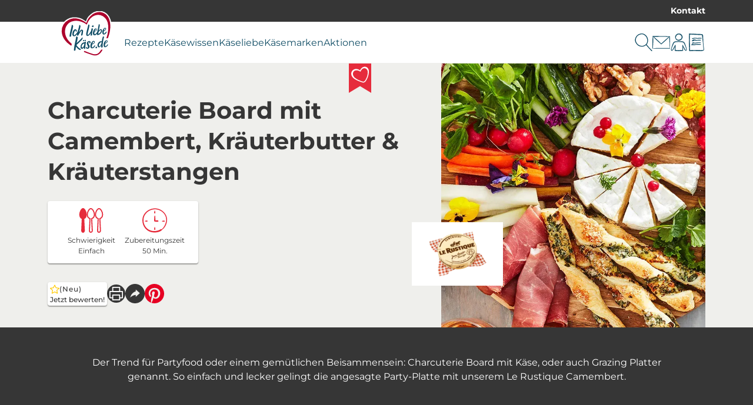

--- FILE ---
content_type: text/html; charset=utf-8
request_url: https://ich-liebe-kaese.de/rezepte/camembert-charcuterie-board-mit-wildkraeuter-butter-und-kraeuterstangen/?tx_savencia_recipedetail%5Bservings%5D=5&cHash=bfa394398dcc5de382f0d59a4f156872
body_size: 39262
content:
<!DOCTYPE html>
<html lang="de-DE">
<head>
    <meta charset="utf-8">

<!-- 
	This website is powered by TYPO3 - inspiring people to share!
	TYPO3 is a free open source Content Management Framework initially created by Kasper Skaarhoj and licensed under GNU/GPL.
	TYPO3 is copyright 1998-2026 of Kasper Skaarhoj. Extensions are copyright of their respective owners.
	Information and contribution at https://typo3.org/
-->


<title>Charcuterie Board mit Camembert, Kräuterbutter &amp; Kräuterstangen</title>
<meta name="generator" content="TYPO3 CMS">
<meta name="description" content="Der Trend für Partyfood und Snacks: Charcuterie Board mit Käse, oder auch Grazing Platter genannt. So einfach gelingt die kalte Party-Platte mit Le Rustique Camembert. ">
<meta name="robots" content="max-snippet:-1,max-image-preview:large,follow,index">
<meta property="og:type" content="recipe">
<meta property="og:title" content="Charcuterie Board mit Camembert, Kräuterbutter &amp; Kräuterstangen">
<meta property="og:description" content="Der Trend für Partyfood oder einem gemütlichen Beisammensein: Charcuterie Board, oder auch Grazing Platter genannt. So einfach und lecker gelingt die angesagte Party-Platte mit unserem Le Rustique Camembert. ">
<meta property="og:image" content="https://ich-liebe-kaese.de/fileadmin/_processed_/3/0/csm_rezept-lerustique-camembert-charcuterieboard_eda9d24bbe.jpg">
<meta property="og:image:url" content="https://ich-liebe-kaese.de/fileadmin/_processed_/3/0/csm_rezept-lerustique-camembert-charcuterieboard_eda9d24bbe.jpg">
<meta property="og:image:width" content="1333">
<meta property="og:image:height" content="700">
<meta property="og:image:alt" content="Verschiedene Gemüsesorten wie Möhren, Kirschtomaten, Radieschen+ Schinken und Käse auf einem Charcuterie Board">
<meta name="twitter:title" content="Charcuterie Board mit Camembert, Kräuterbutter &amp; Kräuterstangen">
<meta name="twitter:description" content="Der Trend für Partyfood oder einem gemütlichen Beisammensein: Charcuterie Board, oder auch Grazing Platter genannt. So einfach und lecker gelingt die angesagte Party-Platte mit unserem Le Rustique Camembert. ">
<meta name="twitter:image" content="https://ich-liebe-kaese.de/fileadmin/_processed_/3/0/csm_rezept-lerustique-camembert-charcuterieboard_3f0b4d2289.jpg">
<meta name="twitter:image:alt" content="Verschiedene Gemüsesorten wie Möhren, Kirschtomaten, Radieschen+ Schinken und Käse auf einem Charcuterie Board">
<meta name="twitter:card" content="summary">


<link href="/_assets/752e374a14b953b967628846cc775a8c/Css/styles.css?1765963321" rel="stylesheet" >



<script data-cmp-ab="1" data-cmp-host="a.delivery.consentmanager.net" data-cmp-cdn="cdn.consentmanager.net" data-cmp-codesrc="0" src="https://cdn.consentmanager.net/delivery/autoblocking/89a88ba1129d1.js"></script>


<meta name="viewport" content="width=device-width, initial-scale=1.0" /><link rel="apple-touch-icon" sizes="180x180" href="/_assets/752e374a14b953b967628846cc775a8c/Images/Favicon/apple-touch-icon.png?1765963321"><link rel="icon" type="image/png" sizes="32x32" href="/_assets/752e374a14b953b967628846cc775a8c/Images/Favicon/favicon-32x32.png?1765963321"><link rel="icon" type="image/png" sizes="16x16" href="/_assets/752e374a14b953b967628846cc775a8c/Images/Favicon/favicon-16x16.png?1765963321"><link rel="manifest" href="/_assets/752e374a14b953b967628846cc775a8c/Images/Favicon/site.webmanifest?1765963321"><link rel="mask-icon" href="/_assets/752e374a14b953b967628846cc775a8c/Images/Favicon/safari-pinned-tab.svg?1765963321" color="#5bbad5"><link rel="shortcut icon" href="/_assets/752e374a14b953b967628846cc775a8c/Images/Favicon/favicon.ico?1765963321"><meta name="msapplication-TileColor" content="#da532c"><meta name="msapplication-config" content="/_assets/752e374a14b953b967628846cc775a8c/Images/Favicon/browserconfig.xml?1765963321"><meta name="theme-color" content="#ffffff"><!-- Google Tag Manager --><script>(function(w,d,s,l,i){w[l]=w[l]||[];w[l].push({'gtm.start': new Date().getTime(),event:'gtm.js'});var f=d.getElementsByTagName(s)[0], j=d.createElement(s),dl=l!='dataLayer'?'&l='+l:'';j.async=true;j.src='https://www.googletagmanager.com/gtm.js?id='+i+dl;f.parentNode.insertBefore(j,f);})(window,document,'script','dataLayer','GTM-WJN2J4');</script><!-- End Google Tag Manager -->
<script>window.Savencia = window.Savencia ?? {}; window.Savencia.AccountConfig ={"routes":{"userApi":"https:\/\/ich-liebe-kaese.de\/mein-konto\/api\/user\/","verifyApi":"https:\/\/ich-liebe-kaese.de\/mein-konto\/api\/verify\/","verifyOpaqueApi":"https:\/\/ich-liebe-kaese.de\/mein-konto\/api\/verifyOpaque\/","isLoggedInApi":"https:\/\/ich-liebe-kaese.de\/mein-konto\/api\/isLoggedIn\/","checkSessionApi":"https:\/\/ich-liebe-kaese.de\/mein-konto\/api\/checkSession\/","logoutApi":"https:\/\/ich-liebe-kaese.de\/mein-konto\/api\/logout\/"}};</script>
<link rel="canonical" href="https://ich-liebe-kaese.de/rezepte/camembert-charcuterie-board-mit-wildkraeuter-butter-und-kraeuterstangen/">
</head>
<body class="application" data-controller="component--track component--footnote component--frontend-variable component--account" data-component--track-page-id-value="11582" data-component--track-page-type-value="recipe" data-component--track-brands-value="[{&quot;id&quot;:10149,&quot;name&quot;:&quot;Le Rustique&quot;,&quot;isMainBrand&quot;:true},{&quot;id&quot;:191,&quot;name&quot;:&quot;Giovanni Ferrari - Feink\u00e4se-Spezialit\u00e4ten aus Italien&quot;,&quot;isMainBrand&quot;:false}]" data-component--track-page-title-value="Charcuterie Board mit Camembert, Kräuterbutter & Kräuterstangen" data-component--track-recipe-value="{&quot;duration&quot;:50,&quot;level_of_difficulty&quot;:&quot;leicht&quot;,&quot;topics&quot;:[{&quot;id&quot;:949,&quot;name&quot;:&quot;F\u00fcr jeden Tag&quot;},{&quot;id&quot;:1084,&quot;name&quot;:&quot;Party Rezepte&quot;}],&quot;meal_types&quot;:[{&quot;id&quot;:930,&quot;name&quot;:&quot;Snack&quot;}],&quot;food_types&quot;:[{&quot;id&quot;:1047,&quot;name&quot;:&quot;Fingerfood Rezepte&quot;}]}">







    <!-- Google Tag Manager (noscript) --><noscript><iframe src="https://www.googletagmanager.com/ns.html?id=GTM-WJN2J4" height="0" width="0" style="display:none;visibility:hidden"></iframe></noscript><!-- End Google Tag Manager (noscript) -->


    <nav class="b-topbar g-display-none@print" data-controller="block--topbar" data-block--topbar-language-menu-is-open-value="false">
                <div class="b-topbar__container c-content-container">
                    <div class="b-topbar__marquee-container">
                        
                    </div>
                    <div
                        class="b-topbar__side-bar g-font-body-xs g-font-weight-bold g-display-none g-display-flex@xlarge">
                        
                            
    <a href="/kontakt/" class="c-link c-link--decoration-none" title="Kontakt" data-action="component--track#track" data-component--track-data-param="{&quot;event&quot;:&quot;topline_click&quot;,&quot;category&quot;:&quot;topline_click&quot;,&quot;click_target&quot;:&quot;link&quot;}">
                        
    Kontakt


                    </a>


                        
                        
                    </div>
                </div>
            </nav>


                
            
            
                <header
                    class="t-base m-header"
                    data-controller="module--header"
                    data-module--header-language-menu-is-open-class="m-header__language-menu--is-open"
                    data-action="block--topbar:language_menu_toggle@window->module--header#toggleLanguageMenu"
                    data-module--header-logo-animation-enabled-value="1">
                    
                    
                
    
        
    <div class="m-header__outer-navigation">
                        <div class="m-header__navigation-bar c-content-container">
                            
                                <input
                                    class="m-header__toggle-menu-input"
                                    type="checkbox"
                                    hidden
                                    id="toggle-menu"
                                    autocomplete="off" />
                                <label class="m-header__toggle-mobile-label g-display-none@print" for="toggle-menu">
                                    <div class="m-header__burger-icon m-header__burger-icon--open">
                                        
    <svg
                    class="c-icon "
                    xmlns:xlink="http://www.w3.org/1999/xlink"
                    xmlns="http://www.w3.org/2000/svg"
                    width="40"
                    height="40"
                    
                ><title>Burger-Menü</title><use
                        xlink:href="/_assets/752e374a14b953b967628846cc775a8c/Images/Icons/burger_menu.svg?1765963321#icon"></use></svg>


                                    </div>
                                    <div class="m-header__burger-icon m-header__burger-icon--close">
                                        
    <svg
                    class="c-icon "
                    xmlns:xlink="http://www.w3.org/1999/xlink"
                    xmlns="http://www.w3.org/2000/svg"
                    width="40"
                    height="40"
                    
                ><title>Schließen</title><use
                        xlink:href="/_assets/752e374a14b953b967628846cc775a8c/Images/Icons/close.svg?1765963321#icon"></use></svg>


                                    </div>
                                </label>
                            
                            <div class="m-header__container">
                                
    <a href="/" class="m-header__logo c-link" title="Zur Startseite von ich-liebe-kaese.de" data-action="component--track#track" data-component--track-data-param="{&quot;category&quot;:&quot;navigation&quot;,&quot;level&quot;:&quot;main_navigation&quot;,&quot;click_target&quot;:&quot;link&quot;}">
                        
    <picture>
                

                <img class="m-header__logo__image c-image c-image--fit-contain" src="/_assets/752e374a14b953b967628846cc775a8c/Images/Logos/ich-liebe-kaese-logo.svg" width="818" height="732" alt="" />
            </picture>


                    </a>


                                <div class="m-header__navigation-container">
                                    <label class="m-header__global-toggle-mobile-label" for="toggle-menu"></label>
                                    <div class="m-header__navigation-container__inner g-display-none@print">
                                        
                                            
    <nav
                aria-label="Hauptnavigation"
                class="m-navigation-main"
                data-controller="module--navigation-main"
                data-module--navigation-main-main-item-value="submenu-close"
                data-module--navigation-main-main-item-open-state-class="m-navigation-main__items--is-open"
                data-module--navigation-main-toggle-submenu-input-class="js-m-navigation-main__toggle-submenu-input">
                <input
                    class="m-navigation-main__global-close-submenu-input"
                    type="radio"
                    name="toggle-submenu"
                    hidden
                    id="submenu-close"
                    data-action="change->module--navigation-main#onMainItemChange"
                    data-module--navigation-main-target="mainItemRadio"
                    autocomplete="off"
                    checked />
                <label for="submenu-close" class="m-navigation-main__global-submenu-close-label"></label>
                <ul class="m-navigation-main__items" data-module--navigation-main-target="mainItemsContainer">
                    
                        <li class="m-navigation-main__item" data-module--navigation-main-target="mainItem">
                            
                                    <input
                                        type="radio"
                                        hidden
                                        name="toggle-submenu"
                                        id="submenu-0"
                                        autocomplete="off"
                                        class="m-navigation-main__toggle-submenu-input js-m-navigation-main__toggle-submenu-input"
                                        data-module--navigation-main-target="mainItemRadio"
                                        data-action="change->module--navigation-main#onMainItemChange" />
                                    <div class="m-navigation-main__labels">
                                        <label
                                            for="submenu-0"
                                            class="m-navigation-main__label m-navigation-main__label--has-children"
                                            data-action="click->component--track#track"
                                            data-component--track-data-param="{&quot;category&quot;:&quot;navigation&quot;,&quot;level&quot;:&quot;main_navigation&quot;,&quot;event&quot;:&quot;navigation_click&quot;,&quot;label&quot;:&quot;Rezepte&quot;}">
                                            <div class="m-navigation-main__label__inner-container">
                                                
    <svg
                    class="c-icon m-navigation-main__mobile-icon g-font-size-body-l g-display-none@xlarge"
                    xmlns:xlink="http://www.w3.org/1999/xlink"
                    xmlns="http://www.w3.org/2000/svg"
                    width="18"
                    height="18"
                    
                ><title>Rezept</title><use
                        xlink:href="/_assets/752e374a14b953b967628846cc775a8c/Images/Icons/recipe.svg?1765963321#icon"></use></svg>


                                                <div class="m-navigation-main__label__inner-container__title">
                                                    Rezepte
                                                </div>
                                                <div class="m-navigation-main__label__icon">
                                                    
    <svg
                    class="c-icon g-color-tertiary-1 g-font-size-body-s"
                    xmlns:xlink="http://www.w3.org/1999/xlink"
                    xmlns="http://www.w3.org/2000/svg"
                    width="18"
                    height="18"
                    
                ><title>Pfeil nach unten</title><use
                        xlink:href="/_assets/752e374a14b953b967628846cc775a8c/Images/Icons/arrow_down.svg?1765963321#icon"></use></svg>


                                                </div>
                                            </div>
                                        </label>
                                        <label for="submenu-close" class="m-navigation-main__close"></label>
                                    </div>
                                    <div class="m-navigation-main__submenu">
                                        <div class="c-content-container c-grid">
                                            <div class="c-grid__col c-grid__col--2@xlarge">
                                                
                                                    <ul class="m-navigation-main__submenu__items">
                                                        
                                                            
                                                                
                                                                
                                                                <li class="m-navigation-main__submenu__item">
                                                                    
                                                                        
    <a href="/rezepte/" title="Unsere Rezepte" class="g-color-tertiary-4 c-link--icon c-link c-link--decoration-none" data-action="component--track#track" data-component--track-data-param="{&quot;category&quot;:&quot;navigation&quot;,&quot;level&quot;:&quot;sub_navigation&quot;,&quot;event&quot;:&quot;sub_navigation_click&quot;,&quot;label&quot;:&quot;Unsere Rezepte&quot;,&quot;click_target&quot;:&quot;link&quot;}">
                        
    <div class="m-navigation-main__submenu__icon">
                                                                                
    <svg
                    class="c-icon g-color-tertiary-1 g-font-size-body-xs"
                    xmlns:xlink="http://www.w3.org/1999/xlink"
                    xmlns="http://www.w3.org/2000/svg"
                    width="18"
                    height="18"
                    
                ><title>Pfeil nach rechts</title><use
                        xlink:href="/_assets/752e374a14b953b967628846cc775a8c/Images/Icons/arrow_right.svg?1765963321#icon"></use></svg>


                                                                            </div>
                                                                            Unsere Rezepte


                    </a>


                                                                    
                                                                </li>
                                                            
                                                        
                                                            
                                                                
                                                                
                                                                <li class="m-navigation-main__submenu__item">
                                                                    
                                                                        
    <a href="/rezepte/rezepte-des-monats/" title="Rezepte des Monats" class="g-color-tertiary-4 c-link--icon c-link c-link--decoration-none" data-action="component--track#track" data-component--track-data-param="{&quot;category&quot;:&quot;navigation&quot;,&quot;level&quot;:&quot;sub_navigation&quot;,&quot;event&quot;:&quot;sub_navigation_click&quot;,&quot;label&quot;:&quot;Rezepte des Monats&quot;,&quot;click_target&quot;:&quot;link&quot;}">
                        
    <div class="m-navigation-main__submenu__icon">
                                                                                
    <svg
                    class="c-icon g-color-tertiary-1 g-font-size-body-xs"
                    xmlns:xlink="http://www.w3.org/1999/xlink"
                    xmlns="http://www.w3.org/2000/svg"
                    width="18"
                    height="18"
                    
                ><title>Pfeil nach rechts</title><use
                        xlink:href="/_assets/752e374a14b953b967628846cc775a8c/Images/Icons/arrow_right.svg?1765963321#icon"></use></svg>


                                                                            </div>
                                                                            Rezepte des Monats


                    </a>


                                                                    
                                                                </li>
                                                            
                                                        
                                                            
                                                                
                                                                
                                                                <li class="m-navigation-main__submenu__item">
                                                                    
                                                                        
    <a href="/rezepte/rezeptsuche/" title="Rezeptsuche" class="g-color-tertiary-4 c-link--icon c-link c-link--decoration-none" data-action="component--track#track" data-component--track-data-param="{&quot;category&quot;:&quot;navigation&quot;,&quot;level&quot;:&quot;sub_navigation&quot;,&quot;event&quot;:&quot;sub_navigation_click&quot;,&quot;label&quot;:&quot;Rezeptsuche&quot;,&quot;click_target&quot;:&quot;link&quot;}">
                        
    <div class="m-navigation-main__submenu__icon">
                                                                                
    <svg
                    class="c-icon g-color-tertiary-1 g-font-size-body-xs"
                    xmlns:xlink="http://www.w3.org/1999/xlink"
                    xmlns="http://www.w3.org/2000/svg"
                    width="18"
                    height="18"
                    
                ><title>Pfeil nach rechts</title><use
                        xlink:href="/_assets/752e374a14b953b967628846cc775a8c/Images/Icons/arrow_right.svg?1765963321#icon"></use></svg>


                                                                            </div>
                                                                            Rezeptsuche


                    </a>


                                                                    
                                                                </li>
                                                            
                                                        
                                                            
                                                                
                                                                
                                                                <li class="m-navigation-main__submenu__item">
                                                                    
                                                                        
    <a href="/rezeptthemen/" title="Rezeptthemen" class="g-color-tertiary-4 c-link--icon c-link c-link--decoration-none" data-action="component--track#track" data-component--track-data-param="{&quot;category&quot;:&quot;navigation&quot;,&quot;level&quot;:&quot;sub_navigation&quot;,&quot;event&quot;:&quot;sub_navigation_click&quot;,&quot;label&quot;:&quot;Rezeptthemen&quot;,&quot;click_target&quot;:&quot;link&quot;}">
                        
    <div class="m-navigation-main__submenu__icon">
                                                                                
    <svg
                    class="c-icon g-color-tertiary-1 g-font-size-body-xs"
                    xmlns:xlink="http://www.w3.org/1999/xlink"
                    xmlns="http://www.w3.org/2000/svg"
                    width="18"
                    height="18"
                    
                ><title>Pfeil nach rechts</title><use
                        xlink:href="/_assets/752e374a14b953b967628846cc775a8c/Images/Icons/arrow_right.svg?1765963321#icon"></use></svg>


                                                                            </div>
                                                                            Rezeptthemen


                    </a>


                                                                    
                                                                </li>
                                                            
                                                        
                                                    </ul>
                                                    
                                                        <div class="m-navigation-main__submenu__icon-links">
                                                            
                                                                
    <div class="b-social-links">
                
                    
                        
    <a href="https://www.facebook.com/ichliebekaese" target="_blank" rel="noreferrer" title="Wir auf Facebook" class="b-social-links__link c-link c-link--decoration-none" data-action="component--track#track" data-component--track-data-param="{&quot;category&quot;:&quot;navigation&quot;,&quot;level&quot;:&quot;sub_navigation&quot;,&quot;event&quot;:&quot;navigation_social_click&quot;,&quot;label&quot;:&quot;facebook&quot;,&quot;click_target&quot;:&quot;link&quot;}">
                        
    <span class="b-social-links__link__icon">
                                
    <span class="c-icon-circle-button c-icon-circle-button--no-background">
                
    <svg
                    class="c-icon "
                    xmlns:xlink="http://www.w3.org/1999/xlink"
                    xmlns="http://www.w3.org/2000/svg"
                    width="32"
                    height="32"
                    
                ><title>Facebook</title><use
                        xlink:href="/_assets/752e374a14b953b967628846cc775a8c/Images/Icons/facebook.svg?1765963321#icon"></use></svg>


            </span>


                            </span>


                    </a>


                    
                
                    
                        
    <a href="https://www.instagram.com/ichliebekaese.de/" target="_blank" rel="noreferrer" title="Wir auf Instagram" class="b-social-links__link c-link c-link--decoration-none" data-action="component--track#track" data-component--track-data-param="{&quot;category&quot;:&quot;navigation&quot;,&quot;level&quot;:&quot;sub_navigation&quot;,&quot;event&quot;:&quot;navigation_social_click&quot;,&quot;label&quot;:&quot;instagram&quot;,&quot;click_target&quot;:&quot;link&quot;}">
                        
    <span class="b-social-links__link__icon">
                                
    <span class="c-icon-circle-button c-icon-circle-button--no-background">
                
    <svg
                    class="c-icon "
                    xmlns:xlink="http://www.w3.org/1999/xlink"
                    xmlns="http://www.w3.org/2000/svg"
                    width="32"
                    height="32"
                    
                ><title>Instagram</title><use
                        xlink:href="/_assets/752e374a14b953b967628846cc775a8c/Images/Icons/instagram.svg?1765963321#icon"></use></svg>


            </span>


                            </span>


                    </a>


                    
                
                    
                        
    <a href="https://www.pinterest.de/ichliebekaese/" target="_blank" rel="noreferrer" title="Wir auf Pinterest" class="b-social-links__link c-link c-link--decoration-none" data-action="component--track#track" data-component--track-data-param="{&quot;category&quot;:&quot;navigation&quot;,&quot;level&quot;:&quot;sub_navigation&quot;,&quot;event&quot;:&quot;navigation_social_click&quot;,&quot;label&quot;:&quot;pinterest&quot;,&quot;click_target&quot;:&quot;link&quot;}">
                        
    <span class="b-social-links__link__icon">
                                
    <span class="c-icon-circle-button c-icon-circle-button--no-background">
                
    <svg
                    class="c-icon "
                    xmlns:xlink="http://www.w3.org/1999/xlink"
                    xmlns="http://www.w3.org/2000/svg"
                    width="32"
                    height="32"
                    
                ><title>Pinterest</title><use
                        xlink:href="/_assets/752e374a14b953b967628846cc775a8c/Images/Icons/pinterest.svg?1765963321#icon"></use></svg>


            </span>


                            </span>


                    </a>


                    
                
                    
                        
    <a href="https://www.tiktok.com/@ichliebekaese.de" target="_blank" rel="noreferrer" title="Wir auf TikTok" class="b-social-links__link c-link c-link--decoration-none" data-action="component--track#track" data-component--track-data-param="{&quot;category&quot;:&quot;navigation&quot;,&quot;level&quot;:&quot;sub_navigation&quot;,&quot;event&quot;:&quot;navigation_social_click&quot;,&quot;label&quot;:&quot;tiktok&quot;,&quot;click_target&quot;:&quot;link&quot;}">
                        
    <span class="b-social-links__link__icon">
                                
    <span class="c-icon-circle-button c-icon-circle-button--no-background">
                
    <svg
                    class="c-icon "
                    xmlns:xlink="http://www.w3.org/1999/xlink"
                    xmlns="http://www.w3.org/2000/svg"
                    width="32"
                    height="32"
                    
                ><title>TikTok</title><use
                        xlink:href="/_assets/752e374a14b953b967628846cc775a8c/Images/Icons/tiktok.svg?1765963321#icon"></use></svg>


            </span>


                            </span>


                    </a>


                    
                
            </div>


                                                            
                                                        </div>
                                                    
                                                
                                            </div>
                                            
                                                <div
                                                    class="c-grid__col c-grid__col--10@xlarge g-display-none g-display-grid@xlarge">
                                                    
    <div class="m-navigation-main-submenu-teaser">
                
                    
    <picture><source srcset="/fileadmin/_processed_/9/d/csm_rezept-grapefruit-cheesecake-overnight-oats-brunch_3_82edc3c2ec.webp 426w, /fileadmin/_processed_/9/d/csm_rezept-grapefruit-cheesecake-overnight-oats-brunch_3_20293d6a01.webp 852w" type="image/webp" width="852" height="479" /><source srcset="/fileadmin/_processed_/9/d/csm_rezept-grapefruit-cheesecake-overnight-oats-brunch_3_f03dbc4134.jpg 426w, /fileadmin/_processed_/9/d/csm_rezept-grapefruit-cheesecake-overnight-oats-brunch_3_ee7d95b667.jpg 852w" width="852" height="479" /><img src="/fileadmin/_processed_/9/d/csm_rezept-grapefruit-cheesecake-overnight-oats-brunch_3_f03dbc4134.jpg" width="426" height="240" alt="Ein Glas mit cremigen Overnight Oats, garniert mit Grapefruitstücken, steht auf einer weißen Holzoberfläche; eine Hand hält einen Löffel über die Schale, umgeben von halbierten Grapefruits und einem beigefarbenen Tuch." title="Overnight Oats mit Grapefruit " loading="lazy" class="c-image c-image--fit-contain" /></picture>


                
                <div>
                    
                        <div class="m-navigation-main-submenu-teaser__headline c-headline-m g-margin-bottom-none">
                            Rezept der Woche
                        </div>
                        
    <hr class="g-padding-top-none c-hr c-hr--style-dashed" />


                    
                    
                        <div class="m-navigation-main-submenu-teaser__subline c-headline-s">Overnight Oats mit Grapefruit</div>
                    
                    
                        <div class="m-navigation-main-submenu-teaser__text g-font-body-s g-color-secondary-2">
                            Lust auf frischen Wind in deiner Frühstücksschale? Dann probiere diese Overnight Oats mit Grapefruit. 🍋‍🟩🍋
                        </div>
                    
                    
                        <div class="m-navigation-main-submenu-teaser__links">
                            
                                
                                    
    <a href="/rezepte/overnight-oats-mit-grapefruit/" class="c-button c-button--primary" title="Overnight Oats mit Grapefruit" data-action="component--track#track" data-component--track-data-param="{&quot;category&quot;:&quot;navigation&quot;,&quot;level&quot;:&quot;sub_navigation&quot;,&quot;event&quot;:&quot;navigation_promotion_click&quot;,&quot;title&quot;:&quot;Rezept der Woche&quot;,&quot;label&quot;:&quot;zum Rezept&quot;,&quot;click_target&quot;:&quot;link&quot;}">
                            
    zum Rezept


                        </a>


                                
                            
                                
                                    
    <a href="/rezepte/" class="g-margin-left-8s c-button c-button--secondary" title="Rezepte auf Ich liebe Käse entdecken" data-action="component--track#track" data-component--track-data-param="{&quot;category&quot;:&quot;navigation&quot;,&quot;level&quot;:&quot;sub_navigation&quot;,&quot;event&quot;:&quot;navigation_promotion_click&quot;,&quot;title&quot;:&quot;Rezept der Woche&quot;,&quot;label&quot;:&quot;alle Rezepte&quot;,&quot;click_target&quot;:&quot;link&quot;}">
                            
    alle Rezepte


                        </a>


                                
                            
                        </div>
                    
                </div>
            </div>


                                                </div>
                                            
                                        </div>
                                    </div>
                                
                        </li>
                    
                        <li class="m-navigation-main__item" data-module--navigation-main-target="mainItem">
                            
                                    <input
                                        type="radio"
                                        hidden
                                        name="toggle-submenu"
                                        id="submenu-1"
                                        autocomplete="off"
                                        class="m-navigation-main__toggle-submenu-input js-m-navigation-main__toggle-submenu-input"
                                        data-module--navigation-main-target="mainItemRadio"
                                        data-action="change->module--navigation-main#onMainItemChange" />
                                    <div class="m-navigation-main__labels">
                                        <label
                                            for="submenu-1"
                                            class="m-navigation-main__label m-navigation-main__label--has-children"
                                            data-action="click->component--track#track"
                                            data-component--track-data-param="{&quot;category&quot;:&quot;navigation&quot;,&quot;level&quot;:&quot;main_navigation&quot;,&quot;event&quot;:&quot;navigation_click&quot;,&quot;label&quot;:&quot;K\u00e4sewissen&quot;}">
                                            <div class="m-navigation-main__label__inner-container">
                                                
    <svg
                    class="c-icon m-navigation-main__mobile-icon g-font-size-body-l g-display-none@xlarge"
                    xmlns:xlink="http://www.w3.org/1999/xlink"
                    xmlns="http://www.w3.org/2000/svg"
                    width="18"
                    height="18"
                    
                ><title>Merkliste</title><use
                        xlink:href="/_assets/752e374a14b953b967628846cc775a8c/Images/Icons/shopping_list.svg?1765963321#icon"></use></svg>


                                                <div class="m-navigation-main__label__inner-container__title">
                                                    Käsewissen
                                                </div>
                                                <div class="m-navigation-main__label__icon">
                                                    
    <svg
                    class="c-icon g-color-tertiary-1 g-font-size-body-s"
                    xmlns:xlink="http://www.w3.org/1999/xlink"
                    xmlns="http://www.w3.org/2000/svg"
                    width="18"
                    height="18"
                    
                ><title>Pfeil nach unten</title><use
                        xlink:href="/_assets/752e374a14b953b967628846cc775a8c/Images/Icons/arrow_down.svg?1765963321#icon"></use></svg>


                                                </div>
                                            </div>
                                        </label>
                                        <label for="submenu-close" class="m-navigation-main__close"></label>
                                    </div>
                                    <div class="m-navigation-main__submenu">
                                        <div class="c-content-container c-grid">
                                            <div class="c-grid__col c-grid__col--2@xlarge">
                                                
                                                    <ul class="m-navigation-main__submenu__items">
                                                        
                                                            
                                                                
                                                                
                                                                <li class="m-navigation-main__submenu__item">
                                                                    
                                                                        
    <a href="/kaesewissen/" title="Alle Käsethemen" class="g-color-tertiary-4 c-link--icon c-link c-link--decoration-none" data-action="component--track#track" data-component--track-data-param="{&quot;category&quot;:&quot;navigation&quot;,&quot;level&quot;:&quot;sub_navigation&quot;,&quot;event&quot;:&quot;sub_navigation_click&quot;,&quot;label&quot;:&quot;Alle K\u00e4sethemen&quot;,&quot;click_target&quot;:&quot;link&quot;}">
                        
    <div class="m-navigation-main__submenu__icon">
                                                                                
    <svg
                    class="c-icon g-color-tertiary-1 g-font-size-body-xs"
                    xmlns:xlink="http://www.w3.org/1999/xlink"
                    xmlns="http://www.w3.org/2000/svg"
                    width="18"
                    height="18"
                    
                ><title>Pfeil nach rechts</title><use
                        xlink:href="/_assets/752e374a14b953b967628846cc775a8c/Images/Icons/arrow_right.svg?1765963321#icon"></use></svg>


                                                                            </div>
                                                                            Alle Käsethemen


                    </a>


                                                                    
                                                                </li>
                                                            
                                                        
                                                            
                                                                
                                                                
                                                                <li class="m-navigation-main__submenu__item">
                                                                    
                                                                        
    <a href="/kaesewissen/kaeseherstellung/" title="Käseherstellung" class="g-color-tertiary-4 c-link--icon c-link c-link--decoration-none" data-action="component--track#track" data-component--track-data-param="{&quot;category&quot;:&quot;navigation&quot;,&quot;level&quot;:&quot;sub_navigation&quot;,&quot;event&quot;:&quot;sub_navigation_click&quot;,&quot;label&quot;:&quot;K\u00e4seherstellung&quot;,&quot;click_target&quot;:&quot;link&quot;}">
                        
    <div class="m-navigation-main__submenu__icon">
                                                                                
    <svg
                    class="c-icon g-color-tertiary-1 g-font-size-body-xs"
                    xmlns:xlink="http://www.w3.org/1999/xlink"
                    xmlns="http://www.w3.org/2000/svg"
                    width="18"
                    height="18"
                    
                ><title>Pfeil nach rechts</title><use
                        xlink:href="/_assets/752e374a14b953b967628846cc775a8c/Images/Icons/arrow_right.svg?1765963321#icon"></use></svg>


                                                                            </div>
                                                                            Käseherstellung


                    </a>


                                                                    
                                                                </li>
                                                            
                                                        
                                                            
                                                                
                                                                
                                                                <li class="m-navigation-main__submenu__item">
                                                                    
                                                                        
    <a href="/kaesewissen/kaeseherkunft/" title="Käseherkunft" class="g-color-tertiary-4 c-link--icon c-link c-link--decoration-none" data-action="component--track#track" data-component--track-data-param="{&quot;category&quot;:&quot;navigation&quot;,&quot;level&quot;:&quot;sub_navigation&quot;,&quot;event&quot;:&quot;sub_navigation_click&quot;,&quot;label&quot;:&quot;K\u00e4seherkunft&quot;,&quot;click_target&quot;:&quot;link&quot;}">
                        
    <div class="m-navigation-main__submenu__icon">
                                                                                
    <svg
                    class="c-icon g-color-tertiary-1 g-font-size-body-xs"
                    xmlns:xlink="http://www.w3.org/1999/xlink"
                    xmlns="http://www.w3.org/2000/svg"
                    width="18"
                    height="18"
                    
                ><title>Pfeil nach rechts</title><use
                        xlink:href="/_assets/752e374a14b953b967628846cc775a8c/Images/Icons/arrow_right.svg?1765963321#icon"></use></svg>


                                                                            </div>
                                                                            Käseherkunft


                    </a>


                                                                    
                                                                </li>
                                                            
                                                        
                                                            
                                                                
                                                                
                                                                <li class="m-navigation-main__submenu__item">
                                                                    
                                                                        
    <a href="/kaesewissen/kaese-gesundheit/" title="Käse &amp; Gesundheit" class="g-color-tertiary-4 c-link--icon c-link c-link--decoration-none" data-action="component--track#track" data-component--track-data-param="{&quot;category&quot;:&quot;navigation&quot;,&quot;level&quot;:&quot;sub_navigation&quot;,&quot;event&quot;:&quot;sub_navigation_click&quot;,&quot;label&quot;:&quot;K\u00e4se &amp; Gesundheit&quot;,&quot;click_target&quot;:&quot;link&quot;}">
                        
    <div class="m-navigation-main__submenu__icon">
                                                                                
    <svg
                    class="c-icon g-color-tertiary-1 g-font-size-body-xs"
                    xmlns:xlink="http://www.w3.org/1999/xlink"
                    xmlns="http://www.w3.org/2000/svg"
                    width="18"
                    height="18"
                    
                ><title>Pfeil nach rechts</title><use
                        xlink:href="/_assets/752e374a14b953b967628846cc775a8c/Images/Icons/arrow_right.svg?1765963321#icon"></use></svg>


                                                                            </div>
                                                                            Käse &amp; Gesundheit


                    </a>


                                                                    
                                                                </li>
                                                            
                                                        
                                                            
                                                                
                                                                
                                                                <li class="m-navigation-main__submenu__item">
                                                                    
                                                                        
    <a href="/kaesewissen/kaesesorten/" title="Käsesorten" class="g-color-tertiary-4 c-link--icon c-link c-link--decoration-none" data-action="component--track#track" data-component--track-data-param="{&quot;category&quot;:&quot;navigation&quot;,&quot;level&quot;:&quot;sub_navigation&quot;,&quot;event&quot;:&quot;sub_navigation_click&quot;,&quot;label&quot;:&quot;K\u00e4sesorten&quot;,&quot;click_target&quot;:&quot;link&quot;}">
                        
    <div class="m-navigation-main__submenu__icon">
                                                                                
    <svg
                    class="c-icon g-color-tertiary-1 g-font-size-body-xs"
                    xmlns:xlink="http://www.w3.org/1999/xlink"
                    xmlns="http://www.w3.org/2000/svg"
                    width="18"
                    height="18"
                    
                ><title>Pfeil nach rechts</title><use
                        xlink:href="/_assets/752e374a14b953b967628846cc775a8c/Images/Icons/arrow_right.svg?1765963321#icon"></use></svg>


                                                                            </div>
                                                                            Käsesorten


                    </a>


                                                                    
                                                                </li>
                                                            
                                                        
                                                            
                                                                
                                                                
                                                                <li class="m-navigation-main__submenu__item">
                                                                    
                                                                        
    <a href="/kaesewissen/tipps-und-tricks/" title="Tipps und Tricks" class="g-color-tertiary-4 c-link--icon c-link c-link--decoration-none" data-action="component--track#track" data-component--track-data-param="{&quot;category&quot;:&quot;navigation&quot;,&quot;level&quot;:&quot;sub_navigation&quot;,&quot;event&quot;:&quot;sub_navigation_click&quot;,&quot;label&quot;:&quot;Tipps und Tricks&quot;,&quot;click_target&quot;:&quot;link&quot;}">
                        
    <div class="m-navigation-main__submenu__icon">
                                                                                
    <svg
                    class="c-icon g-color-tertiary-1 g-font-size-body-xs"
                    xmlns:xlink="http://www.w3.org/1999/xlink"
                    xmlns="http://www.w3.org/2000/svg"
                    width="18"
                    height="18"
                    
                ><title>Pfeil nach rechts</title><use
                        xlink:href="/_assets/752e374a14b953b967628846cc775a8c/Images/Icons/arrow_right.svg?1765963321#icon"></use></svg>


                                                                            </div>
                                                                            Tipps und Tricks


                    </a>


                                                                    
                                                                </li>
                                                            
                                                        
                                                    </ul>
                                                    
                                                        <div class="m-navigation-main__submenu__icon-links">
                                                            
                                                                
    <div class="b-social-links">
                
                    
                        
    <a href="https://www.facebook.com/ichliebekaese" target="_blank" rel="noreferrer" title="Wir auf Facebook" class="b-social-links__link c-link c-link--decoration-none" data-action="component--track#track" data-component--track-data-param="{&quot;category&quot;:&quot;navigation&quot;,&quot;level&quot;:&quot;sub_navigation&quot;,&quot;event&quot;:&quot;navigation_social_click&quot;,&quot;label&quot;:&quot;facebook&quot;,&quot;click_target&quot;:&quot;link&quot;}">
                        
    <span class="b-social-links__link__icon">
                                
    <span class="c-icon-circle-button c-icon-circle-button--no-background">
                
    <svg
                    class="c-icon "
                    xmlns:xlink="http://www.w3.org/1999/xlink"
                    xmlns="http://www.w3.org/2000/svg"
                    width="32"
                    height="32"
                    
                ><title>Facebook</title><use
                        xlink:href="/_assets/752e374a14b953b967628846cc775a8c/Images/Icons/facebook.svg?1765963321#icon"></use></svg>


            </span>


                            </span>


                    </a>


                    
                
                    
                        
    <a href="https://www.instagram.com/ichliebekaese.de/" target="_blank" rel="noreferrer" title="Wir auf Instagram" class="b-social-links__link c-link c-link--decoration-none" data-action="component--track#track" data-component--track-data-param="{&quot;category&quot;:&quot;navigation&quot;,&quot;level&quot;:&quot;sub_navigation&quot;,&quot;event&quot;:&quot;navigation_social_click&quot;,&quot;label&quot;:&quot;instagram&quot;,&quot;click_target&quot;:&quot;link&quot;}">
                        
    <span class="b-social-links__link__icon">
                                
    <span class="c-icon-circle-button c-icon-circle-button--no-background">
                
    <svg
                    class="c-icon "
                    xmlns:xlink="http://www.w3.org/1999/xlink"
                    xmlns="http://www.w3.org/2000/svg"
                    width="32"
                    height="32"
                    
                ><title>Instagram</title><use
                        xlink:href="/_assets/752e374a14b953b967628846cc775a8c/Images/Icons/instagram.svg?1765963321#icon"></use></svg>


            </span>


                            </span>


                    </a>


                    
                
                    
                        
    <a href="https://www.pinterest.de/ichliebekaese/" target="_blank" rel="noreferrer" title="Wir auf Pinterest" class="b-social-links__link c-link c-link--decoration-none" data-action="component--track#track" data-component--track-data-param="{&quot;category&quot;:&quot;navigation&quot;,&quot;level&quot;:&quot;sub_navigation&quot;,&quot;event&quot;:&quot;navigation_social_click&quot;,&quot;label&quot;:&quot;pinterest&quot;,&quot;click_target&quot;:&quot;link&quot;}">
                        
    <span class="b-social-links__link__icon">
                                
    <span class="c-icon-circle-button c-icon-circle-button--no-background">
                
    <svg
                    class="c-icon "
                    xmlns:xlink="http://www.w3.org/1999/xlink"
                    xmlns="http://www.w3.org/2000/svg"
                    width="32"
                    height="32"
                    
                ><title>Pinterest</title><use
                        xlink:href="/_assets/752e374a14b953b967628846cc775a8c/Images/Icons/pinterest.svg?1765963321#icon"></use></svg>


            </span>


                            </span>


                    </a>


                    
                
                    
                        
    <a href="https://www.tiktok.com/@ichliebekaese.de" target="_blank" rel="noreferrer" title="Wir auf TikTok" class="b-social-links__link c-link c-link--decoration-none" data-action="component--track#track" data-component--track-data-param="{&quot;category&quot;:&quot;navigation&quot;,&quot;level&quot;:&quot;sub_navigation&quot;,&quot;event&quot;:&quot;navigation_social_click&quot;,&quot;label&quot;:&quot;tiktok&quot;,&quot;click_target&quot;:&quot;link&quot;}">
                        
    <span class="b-social-links__link__icon">
                                
    <span class="c-icon-circle-button c-icon-circle-button--no-background">
                
    <svg
                    class="c-icon "
                    xmlns:xlink="http://www.w3.org/1999/xlink"
                    xmlns="http://www.w3.org/2000/svg"
                    width="32"
                    height="32"
                    
                ><title>TikTok</title><use
                        xlink:href="/_assets/752e374a14b953b967628846cc775a8c/Images/Icons/tiktok.svg?1765963321#icon"></use></svg>


            </span>


                            </span>


                    </a>


                    
                
            </div>


                                                            
                                                        </div>
                                                    
                                                
                                            </div>
                                            
                                                <div
                                                    class="c-grid__col c-grid__col--10@xlarge g-display-none g-display-grid@xlarge">
                                                    
    <div class="m-navigation-main-submenu-teaser">
                
                    
    <picture><source srcset="/fileadmin/_processed_/4/0/csm_rezept-fol-epi-caractere-sandwich_0ad5aa845c.webp 426w, /fileadmin/_processed_/4/0/csm_rezept-fol-epi-caractere-sandwich_bb2cd5ca34.webp 852w" type="image/webp" width="852" height="480" /><source srcset="/fileadmin/_processed_/4/0/csm_rezept-fol-epi-caractere-sandwich_727f102134.jpg 426w, /fileadmin/_processed_/4/0/csm_rezept-fol-epi-caractere-sandwich_42fa585646.jpg 852w" width="852" height="480" /><img src="/fileadmin/_processed_/4/0/csm_rezept-fol-epi-caractere-sandwich_727f102134.jpg" width="426" height="240" alt="Rezept für Fol Epi Caractère-Sandwich" title="Fol Epi Caractère-Sandwich" loading="lazy" class="c-image c-image--fit-contain" /></picture>


                
                <div>
                    
                        <div class="m-navigation-main-submenu-teaser__headline c-headline-m g-margin-bottom-none">
                            Käse &amp; Sandwich
                        </div>
                        
    <hr class="g-padding-top-none c-hr c-hr--style-dashed" />


                    
                    
                        <div class="m-navigation-main-submenu-teaser__subline c-headline-s">Eine perfekte Symbiose</div>
                    
                    
                        <div class="m-navigation-main-submenu-teaser__text g-font-body-s g-color-secondary-2">
                            Erfahre in unserem Wissensformat, was ein ausgewogenes Käse-Sandwich so besonders macht.
                        </div>
                    
                    
                        <div class="m-navigation-main-submenu-teaser__links">
                            
                                
                                    
    <a href="/kaesewissen/kaese-gesundheit/sandwiches-und-kaese/" class="c-button c-button--primary" title="Sandwiches und Käse" data-action="component--track#track" data-component--track-data-param="{&quot;category&quot;:&quot;navigation&quot;,&quot;level&quot;:&quot;sub_navigation&quot;,&quot;event&quot;:&quot;navigation_promotion_click&quot;,&quot;title&quot;:&quot;K\u00e4se &amp; Sandwich&quot;,&quot;label&quot;:&quot;Mehr lesen&quot;,&quot;click_target&quot;:&quot;link&quot;}">
                            
    Mehr lesen


                        </a>


                                
                            
                        </div>
                    
                </div>
            </div>


                                                </div>
                                            
                                        </div>
                                    </div>
                                
                        </li>
                    
                        <li class="m-navigation-main__item" data-module--navigation-main-target="mainItem">
                            
                                    <input
                                        type="radio"
                                        hidden
                                        name="toggle-submenu"
                                        id="submenu-2"
                                        autocomplete="off"
                                        class="m-navigation-main__toggle-submenu-input js-m-navigation-main__toggle-submenu-input"
                                        data-module--navigation-main-target="mainItemRadio"
                                        data-action="change->module--navigation-main#onMainItemChange" />
                                    <div class="m-navigation-main__labels">
                                        <label
                                            for="submenu-2"
                                            class="m-navigation-main__label m-navigation-main__label--has-children"
                                            data-action="click->component--track#track"
                                            data-component--track-data-param="{&quot;category&quot;:&quot;navigation&quot;,&quot;level&quot;:&quot;main_navigation&quot;,&quot;event&quot;:&quot;navigation_click&quot;,&quot;label&quot;:&quot;K\u00e4seliebe&quot;}">
                                            <div class="m-navigation-main__label__inner-container">
                                                
    <svg
                    class="c-icon m-navigation-main__mobile-icon g-font-size-body-l g-display-none@xlarge"
                    xmlns:xlink="http://www.w3.org/1999/xlink"
                    xmlns="http://www.w3.org/2000/svg"
                    width="18"
                    height="18"
                    
                ><title>Merkliste</title><use
                        xlink:href="/_assets/752e374a14b953b967628846cc775a8c/Images/Icons/shopping_list.svg?1765963321#icon"></use></svg>


                                                <div class="m-navigation-main__label__inner-container__title">
                                                    Käseliebe
                                                </div>
                                                <div class="m-navigation-main__label__icon">
                                                    
    <svg
                    class="c-icon g-color-tertiary-1 g-font-size-body-s"
                    xmlns:xlink="http://www.w3.org/1999/xlink"
                    xmlns="http://www.w3.org/2000/svg"
                    width="18"
                    height="18"
                    
                ><title>Pfeil nach unten</title><use
                        xlink:href="/_assets/752e374a14b953b967628846cc775a8c/Images/Icons/arrow_down.svg?1765963321#icon"></use></svg>


                                                </div>
                                            </div>
                                        </label>
                                        <label for="submenu-close" class="m-navigation-main__close"></label>
                                    </div>
                                    <div class="m-navigation-main__submenu">
                                        <div class="c-content-container c-grid">
                                            <div class="c-grid__col c-grid__col--2@xlarge">
                                                
                                                    <ul class="m-navigation-main__submenu__items">
                                                        
                                                            
                                                                
                                                                
                                                                <li class="m-navigation-main__submenu__item">
                                                                    
                                                                        
    <a href="/kaeseliebe/" title="Mehr Käseliebe" class="g-color-tertiary-4 c-link--icon c-link c-link--decoration-none" data-action="component--track#track" data-component--track-data-param="{&quot;category&quot;:&quot;navigation&quot;,&quot;level&quot;:&quot;sub_navigation&quot;,&quot;event&quot;:&quot;sub_navigation_click&quot;,&quot;label&quot;:&quot;Mehr K\u00e4seliebe&quot;,&quot;click_target&quot;:&quot;link&quot;}">
                        
    <div class="m-navigation-main__submenu__icon">
                                                                                
    <svg
                    class="c-icon g-color-tertiary-1 g-font-size-body-xs"
                    xmlns:xlink="http://www.w3.org/1999/xlink"
                    xmlns="http://www.w3.org/2000/svg"
                    width="18"
                    height="18"
                    
                ><title>Pfeil nach rechts</title><use
                        xlink:href="/_assets/752e374a14b953b967628846cc775a8c/Images/Icons/arrow_right.svg?1765963321#icon"></use></svg>


                                                                            </div>
                                                                            Mehr Käseliebe


                    </a>


                                                                    
                                                                </li>
                                                            
                                                        
                                                            
                                                                
                                                                
                                                                <li class="m-navigation-main__submenu__item">
                                                                    
                                                                        
    <a href="/ueber-uns/" title="Über uns" class="g-color-tertiary-4 c-link--icon c-link c-link--decoration-none" data-action="component--track#track" data-component--track-data-param="{&quot;category&quot;:&quot;navigation&quot;,&quot;level&quot;:&quot;sub_navigation&quot;,&quot;event&quot;:&quot;sub_navigation_click&quot;,&quot;label&quot;:&quot;\u00dcber uns&quot;,&quot;click_target&quot;:&quot;link&quot;}">
                        
    <div class="m-navigation-main__submenu__icon">
                                                                                
    <svg
                    class="c-icon g-color-tertiary-1 g-font-size-body-xs"
                    xmlns:xlink="http://www.w3.org/1999/xlink"
                    xmlns="http://www.w3.org/2000/svg"
                    width="18"
                    height="18"
                    
                ><title>Pfeil nach rechts</title><use
                        xlink:href="/_assets/752e374a14b953b967628846cc775a8c/Images/Icons/arrow_right.svg?1765963321#icon"></use></svg>


                                                                            </div>
                                                                            Über uns


                    </a>


                                                                    
                                                                </li>
                                                            
                                                        
                                                            
                                                                
                                                                
                                                                <li class="m-navigation-main__submenu__item">
                                                                    
                                                                        
    <a href="/kaeseliebe/positive-food/" title="#PositiveFood" class="g-color-tertiary-4 c-link--icon c-link c-link--decoration-none" data-action="component--track#track" data-component--track-data-param="{&quot;category&quot;:&quot;navigation&quot;,&quot;level&quot;:&quot;sub_navigation&quot;,&quot;event&quot;:&quot;sub_navigation_click&quot;,&quot;label&quot;:&quot;#PositiveFood&quot;,&quot;click_target&quot;:&quot;link&quot;}">
                        
    <div class="m-navigation-main__submenu__icon">
                                                                                
    <svg
                    class="c-icon g-color-tertiary-1 g-font-size-body-xs"
                    xmlns:xlink="http://www.w3.org/1999/xlink"
                    xmlns="http://www.w3.org/2000/svg"
                    width="18"
                    height="18"
                    
                ><title>Pfeil nach rechts</title><use
                        xlink:href="/_assets/752e374a14b953b967628846cc775a8c/Images/Icons/arrow_right.svg?1765963321#icon"></use></svg>


                                                                            </div>
                                                                            #PositiveFood


                    </a>


                                                                    
                                                                </li>
                                                            
                                                        
                                                            
                                                                
                                                                
                                                                <li class="m-navigation-main__submenu__item">
                                                                    
                                                                        
    <a href="/kaeseliebe/kaesebegleiter/" title="Käsebegleiter" class="g-color-tertiary-4 c-link--icon c-link c-link--decoration-none" data-action="component--track#track" data-component--track-data-param="{&quot;category&quot;:&quot;navigation&quot;,&quot;level&quot;:&quot;sub_navigation&quot;,&quot;event&quot;:&quot;sub_navigation_click&quot;,&quot;label&quot;:&quot;K\u00e4sebegleiter&quot;,&quot;click_target&quot;:&quot;link&quot;}">
                        
    <div class="m-navigation-main__submenu__icon">
                                                                                
    <svg
                    class="c-icon g-color-tertiary-1 g-font-size-body-xs"
                    xmlns:xlink="http://www.w3.org/1999/xlink"
                    xmlns="http://www.w3.org/2000/svg"
                    width="18"
                    height="18"
                    
                ><title>Pfeil nach rechts</title><use
                        xlink:href="/_assets/752e374a14b953b967628846cc775a8c/Images/Icons/arrow_right.svg?1765963321#icon"></use></svg>


                                                                            </div>
                                                                            Käsebegleiter


                    </a>


                                                                    
                                                                </li>
                                                            
                                                        
                                                            
                                                                
                                                                
                                                                <li class="m-navigation-main__submenu__item">
                                                                    
                                                                        
    <a href="/kaeseliebe/foodboards/" title="Ultimativer Foodboard-Guide" class="g-color-tertiary-4 c-link--icon c-link c-link--decoration-none" data-action="component--track#track" data-component--track-data-param="{&quot;category&quot;:&quot;navigation&quot;,&quot;level&quot;:&quot;sub_navigation&quot;,&quot;event&quot;:&quot;sub_navigation_click&quot;,&quot;label&quot;:&quot;Ultimativer Foodboard-Guide&quot;,&quot;click_target&quot;:&quot;link&quot;}">
                        
    <div class="m-navigation-main__submenu__icon">
                                                                                
    <svg
                    class="c-icon g-color-tertiary-1 g-font-size-body-xs"
                    xmlns:xlink="http://www.w3.org/1999/xlink"
                    xmlns="http://www.w3.org/2000/svg"
                    width="18"
                    height="18"
                    
                ><title>Pfeil nach rechts</title><use
                        xlink:href="/_assets/752e374a14b953b967628846cc775a8c/Images/Icons/arrow_right.svg?1765963321#icon"></use></svg>


                                                                            </div>
                                                                            Ultimativer Foodboard-Guide


                    </a>


                                                                    
                                                                </li>
                                                            
                                                        
                                                            
                                                                
                                                                
                                                                <li class="m-navigation-main__submenu__item">
                                                                    
                                                                        
    <a href="/kaeseliebe/kaeseplatten/" title="Inspiration" class="g-color-tertiary-4 c-link--icon c-link c-link--decoration-none" data-action="component--track#track" data-component--track-data-param="{&quot;category&quot;:&quot;navigation&quot;,&quot;level&quot;:&quot;sub_navigation&quot;,&quot;event&quot;:&quot;sub_navigation_click&quot;,&quot;label&quot;:&quot;Inspiration&quot;,&quot;click_target&quot;:&quot;link&quot;}">
                        
    <div class="m-navigation-main__submenu__icon">
                                                                                
    <svg
                    class="c-icon g-color-tertiary-1 g-font-size-body-xs"
                    xmlns:xlink="http://www.w3.org/1999/xlink"
                    xmlns="http://www.w3.org/2000/svg"
                    width="18"
                    height="18"
                    
                ><title>Pfeil nach rechts</title><use
                        xlink:href="/_assets/752e374a14b953b967628846cc775a8c/Images/Icons/arrow_right.svg?1765963321#icon"></use></svg>


                                                                            </div>
                                                                            Inspiration


                    </a>


                                                                    
                                                                </li>
                                                            
                                                        
                                                    </ul>
                                                    
                                                        <div class="m-navigation-main__submenu__icon-links">
                                                            
                                                                
    <div class="b-social-links">
                
                    
                        
    <a href="https://www.facebook.com/ichliebekaese" target="_blank" rel="noreferrer" title="Wir auf Facebook" class="b-social-links__link c-link c-link--decoration-none" data-action="component--track#track" data-component--track-data-param="{&quot;category&quot;:&quot;navigation&quot;,&quot;level&quot;:&quot;sub_navigation&quot;,&quot;event&quot;:&quot;navigation_social_click&quot;,&quot;label&quot;:&quot;facebook&quot;,&quot;click_target&quot;:&quot;link&quot;}">
                        
    <span class="b-social-links__link__icon">
                                
    <span class="c-icon-circle-button c-icon-circle-button--no-background">
                
    <svg
                    class="c-icon "
                    xmlns:xlink="http://www.w3.org/1999/xlink"
                    xmlns="http://www.w3.org/2000/svg"
                    width="32"
                    height="32"
                    
                ><title>Facebook</title><use
                        xlink:href="/_assets/752e374a14b953b967628846cc775a8c/Images/Icons/facebook.svg?1765963321#icon"></use></svg>


            </span>


                            </span>


                    </a>


                    
                
                    
                        
    <a href="https://www.instagram.com/ichliebekaese.de/" target="_blank" rel="noreferrer" title="Wir auf Instagram" class="b-social-links__link c-link c-link--decoration-none" data-action="component--track#track" data-component--track-data-param="{&quot;category&quot;:&quot;navigation&quot;,&quot;level&quot;:&quot;sub_navigation&quot;,&quot;event&quot;:&quot;navigation_social_click&quot;,&quot;label&quot;:&quot;instagram&quot;,&quot;click_target&quot;:&quot;link&quot;}">
                        
    <span class="b-social-links__link__icon">
                                
    <span class="c-icon-circle-button c-icon-circle-button--no-background">
                
    <svg
                    class="c-icon "
                    xmlns:xlink="http://www.w3.org/1999/xlink"
                    xmlns="http://www.w3.org/2000/svg"
                    width="32"
                    height="32"
                    
                ><title>Instagram</title><use
                        xlink:href="/_assets/752e374a14b953b967628846cc775a8c/Images/Icons/instagram.svg?1765963321#icon"></use></svg>


            </span>


                            </span>


                    </a>


                    
                
                    
                        
    <a href="https://www.pinterest.de/ichliebekaese/" target="_blank" rel="noreferrer" title="Wir auf Pinterest" class="b-social-links__link c-link c-link--decoration-none" data-action="component--track#track" data-component--track-data-param="{&quot;category&quot;:&quot;navigation&quot;,&quot;level&quot;:&quot;sub_navigation&quot;,&quot;event&quot;:&quot;navigation_social_click&quot;,&quot;label&quot;:&quot;pinterest&quot;,&quot;click_target&quot;:&quot;link&quot;}">
                        
    <span class="b-social-links__link__icon">
                                
    <span class="c-icon-circle-button c-icon-circle-button--no-background">
                
    <svg
                    class="c-icon "
                    xmlns:xlink="http://www.w3.org/1999/xlink"
                    xmlns="http://www.w3.org/2000/svg"
                    width="32"
                    height="32"
                    
                ><title>Pinterest</title><use
                        xlink:href="/_assets/752e374a14b953b967628846cc775a8c/Images/Icons/pinterest.svg?1765963321#icon"></use></svg>


            </span>


                            </span>


                    </a>


                    
                
                    
                        
    <a href="https://www.tiktok.com/@ichliebekaese.de" target="_blank" rel="noreferrer" title="Wir auf TikTok" class="b-social-links__link c-link c-link--decoration-none" data-action="component--track#track" data-component--track-data-param="{&quot;category&quot;:&quot;navigation&quot;,&quot;level&quot;:&quot;sub_navigation&quot;,&quot;event&quot;:&quot;navigation_social_click&quot;,&quot;label&quot;:&quot;tiktok&quot;,&quot;click_target&quot;:&quot;link&quot;}">
                        
    <span class="b-social-links__link__icon">
                                
    <span class="c-icon-circle-button c-icon-circle-button--no-background">
                
    <svg
                    class="c-icon "
                    xmlns:xlink="http://www.w3.org/1999/xlink"
                    xmlns="http://www.w3.org/2000/svg"
                    width="32"
                    height="32"
                    
                ><title>TikTok</title><use
                        xlink:href="/_assets/752e374a14b953b967628846cc775a8c/Images/Icons/tiktok.svg?1765963321#icon"></use></svg>


            </span>


                            </span>


                    </a>


                    
                
            </div>


                                                            
                                                        </div>
                                                    
                                                
                                            </div>
                                            
                                                <div
                                                    class="c-grid__col c-grid__col--10@xlarge g-display-none g-display-grid@xlarge">
                                                    
    <div class="m-navigation-main-submenu-teaser">
                
                    
    <picture><source srcset="/fileadmin/_processed_/9/d/csm_rezept-grapefruit-cheesecake-overnight-oats-brunch_3_82edc3c2ec.webp 426w, /fileadmin/_processed_/9/d/csm_rezept-grapefruit-cheesecake-overnight-oats-brunch_3_20293d6a01.webp 852w" type="image/webp" width="852" height="479" /><source srcset="/fileadmin/_processed_/9/d/csm_rezept-grapefruit-cheesecake-overnight-oats-brunch_3_f03dbc4134.jpg 426w, /fileadmin/_processed_/9/d/csm_rezept-grapefruit-cheesecake-overnight-oats-brunch_3_ee7d95b667.jpg 852w" width="852" height="479" /><img src="/fileadmin/_processed_/9/d/csm_rezept-grapefruit-cheesecake-overnight-oats-brunch_3_f03dbc4134.jpg" width="426" height="240" alt="Ein Glas mit cremigen Overnight Oats, garniert mit Grapefruitstücken, steht auf einer weißen Holzoberfläche; eine Hand hält einen Löffel über die Schale, umgeben von halbierten Grapefruits und einem beigefarbenen Tuch." title="Overnight Oats mit Grapefruit " loading="lazy" class="c-image c-image--fit-contain" /></picture>


                
                <div>
                    
                        <div class="m-navigation-main-submenu-teaser__headline c-headline-m g-margin-bottom-none">
                            Rezept der Woche
                        </div>
                        
    <hr class="g-padding-top-none c-hr c-hr--style-dashed" />


                    
                    
                        <div class="m-navigation-main-submenu-teaser__subline c-headline-s">Overnight Oats mit Grapefruit</div>
                    
                    
                        <div class="m-navigation-main-submenu-teaser__text g-font-body-s g-color-secondary-2">
                            Lust auf frischen Wind in deiner Frühstücksschale? Dann probiere diese Overnight Oats mit Grapefruit. 🍋‍🟩🍋
                        </div>
                    
                    
                        <div class="m-navigation-main-submenu-teaser__links">
                            
                                
                                    
    <a href="/rezepte/overnight-oats-mit-grapefruit/" class="c-button c-button--primary" title="Overnight Oats mit Grapefruit" data-action="component--track#track" data-component--track-data-param="{&quot;category&quot;:&quot;navigation&quot;,&quot;level&quot;:&quot;sub_navigation&quot;,&quot;event&quot;:&quot;navigation_promotion_click&quot;,&quot;title&quot;:&quot;Rezept der Woche&quot;,&quot;label&quot;:&quot;zum Rezept&quot;,&quot;click_target&quot;:&quot;link&quot;}">
                            
    zum Rezept


                        </a>


                                
                            
                                
                                    
    <a href="/rezepte/" class="g-margin-left-8s c-button c-button--secondary" title="Rezepte auf Ich liebe Käse entdecken" data-action="component--track#track" data-component--track-data-param="{&quot;category&quot;:&quot;navigation&quot;,&quot;level&quot;:&quot;sub_navigation&quot;,&quot;event&quot;:&quot;navigation_promotion_click&quot;,&quot;title&quot;:&quot;Rezept der Woche&quot;,&quot;label&quot;:&quot;alle Rezepte&quot;,&quot;click_target&quot;:&quot;link&quot;}">
                            
    alle Rezepte


                        </a>


                                
                            
                        </div>
                    
                </div>
            </div>


                                                </div>
                                            
                                        </div>
                                    </div>
                                
                        </li>
                    
                        <li class="m-navigation-main__item" data-module--navigation-main-target="mainItem">
                            
                                    <input
                                        type="radio"
                                        hidden
                                        name="toggle-submenu"
                                        id="submenu-3"
                                        autocomplete="off"
                                        class="m-navigation-main__toggle-submenu-input js-m-navigation-main__toggle-submenu-input"
                                        data-module--navigation-main-target="mainItemRadio"
                                        data-action="change->module--navigation-main#onMainItemChange" />
                                    <div class="m-navigation-main__labels">
                                        <label
                                            for="submenu-3"
                                            class="m-navigation-main__label m-navigation-main__label--has-children"
                                            data-action="click->component--track#track"
                                            data-component--track-data-param="{&quot;category&quot;:&quot;navigation&quot;,&quot;level&quot;:&quot;main_navigation&quot;,&quot;event&quot;:&quot;navigation_click&quot;,&quot;label&quot;:&quot;K\u00e4semarken&quot;}">
                                            <div class="m-navigation-main__label__inner-container">
                                                
    <svg
                    class="c-icon m-navigation-main__mobile-icon g-font-size-body-l g-display-none@xlarge"
                    xmlns:xlink="http://www.w3.org/1999/xlink"
                    xmlns="http://www.w3.org/2000/svg"
                    width="18"
                    height="18"
                    
                ><title>Käsemarke</title><use
                        xlink:href="/_assets/752e374a14b953b967628846cc775a8c/Images/Icons/cheese_brand.svg?1765963321#icon"></use></svg>


                                                <div class="m-navigation-main__label__inner-container__title">
                                                    Käsemarken
                                                </div>
                                                <div class="m-navigation-main__label__icon">
                                                    
    <svg
                    class="c-icon g-color-tertiary-1 g-font-size-body-s"
                    xmlns:xlink="http://www.w3.org/1999/xlink"
                    xmlns="http://www.w3.org/2000/svg"
                    width="18"
                    height="18"
                    
                ><title>Pfeil nach unten</title><use
                        xlink:href="/_assets/752e374a14b953b967628846cc775a8c/Images/Icons/arrow_down.svg?1765963321#icon"></use></svg>


                                                </div>
                                            </div>
                                        </label>
                                        <label for="submenu-close" class="m-navigation-main__close"></label>
                                    </div>
                                    <div class="m-navigation-main__submenu">
                                        <div class="c-content-container c-grid">
                                            <div class="c-grid__col c-grid__col--2@xlarge">
                                                
                                                    <ul class="m-navigation-main__submenu__items">
                                                        
                                                            
                                                                
                                                                
                                                                <li class="m-navigation-main__submenu__item">
                                                                    
                                                                        
    <a href="/kaesemarken/" title="Alle Käsemarken" class="g-color-tertiary-4 c-link--icon c-link c-link--decoration-none" data-action="component--track#track" data-component--track-data-param="{&quot;category&quot;:&quot;navigation&quot;,&quot;level&quot;:&quot;sub_navigation&quot;,&quot;event&quot;:&quot;sub_navigation_click&quot;,&quot;label&quot;:&quot;Alle K\u00e4semarken&quot;,&quot;click_target&quot;:&quot;link&quot;}">
                        
    <div class="m-navigation-main__submenu__icon">
                                                                                
    <svg
                    class="c-icon g-color-tertiary-1 g-font-size-body-xs"
                    xmlns:xlink="http://www.w3.org/1999/xlink"
                    xmlns="http://www.w3.org/2000/svg"
                    width="18"
                    height="18"
                    
                ><title>Pfeil nach rechts</title><use
                        xlink:href="/_assets/752e374a14b953b967628846cc775a8c/Images/Icons/arrow_right.svg?1765963321#icon"></use></svg>


                                                                            </div>
                                                                            Alle Käsemarken


                    </a>


                                                                    
                                                                </li>
                                                            
                                                        
                                                            
                                                                
                                                                
                                                                <li class="m-navigation-main__submenu__item">
                                                                    
                                                                        
    <a href="/kaesemarken/produktneuheiten/" title="Produktneuheiten" class="g-color-tertiary-4 c-link--icon c-link c-link--decoration-none" data-action="component--track#track" data-component--track-data-param="{&quot;category&quot;:&quot;navigation&quot;,&quot;level&quot;:&quot;sub_navigation&quot;,&quot;event&quot;:&quot;sub_navigation_click&quot;,&quot;label&quot;:&quot;Produktneuheiten&quot;,&quot;click_target&quot;:&quot;link&quot;}">
                        
    <div class="m-navigation-main__submenu__icon">
                                                                                
    <svg
                    class="c-icon g-color-tertiary-1 g-font-size-body-xs"
                    xmlns:xlink="http://www.w3.org/1999/xlink"
                    xmlns="http://www.w3.org/2000/svg"
                    width="18"
                    height="18"
                    
                ><title>Pfeil nach rechts</title><use
                        xlink:href="/_assets/752e374a14b953b967628846cc775a8c/Images/Icons/arrow_right.svg?1765963321#icon"></use></svg>


                                                                            </div>
                                                                            Produktneuheiten


                    </a>


                                                                    
                                                                </li>
                                                            
                                                        
                                                    </ul>
                                                    
                                                        <div class="m-navigation-main__submenu__icon-links">
                                                            
                                                                
    <div class="b-social-links">
                
                    
                        
    <a href="https://www.facebook.com/ichliebekaese" target="_blank" rel="noreferrer" title="Wir auf Facebook" class="b-social-links__link c-link c-link--decoration-none" data-action="component--track#track" data-component--track-data-param="{&quot;category&quot;:&quot;navigation&quot;,&quot;level&quot;:&quot;sub_navigation&quot;,&quot;event&quot;:&quot;navigation_social_click&quot;,&quot;label&quot;:&quot;facebook&quot;,&quot;click_target&quot;:&quot;link&quot;}">
                        
    <span class="b-social-links__link__icon">
                                
    <span class="c-icon-circle-button c-icon-circle-button--no-background">
                
    <svg
                    class="c-icon "
                    xmlns:xlink="http://www.w3.org/1999/xlink"
                    xmlns="http://www.w3.org/2000/svg"
                    width="32"
                    height="32"
                    
                ><title>Facebook</title><use
                        xlink:href="/_assets/752e374a14b953b967628846cc775a8c/Images/Icons/facebook.svg?1765963321#icon"></use></svg>


            </span>


                            </span>


                    </a>


                    
                
                    
                        
    <a href="https://www.instagram.com/ichliebekaese.de/" target="_blank" rel="noreferrer" title="Wir auf Instagram" class="b-social-links__link c-link c-link--decoration-none" data-action="component--track#track" data-component--track-data-param="{&quot;category&quot;:&quot;navigation&quot;,&quot;level&quot;:&quot;sub_navigation&quot;,&quot;event&quot;:&quot;navigation_social_click&quot;,&quot;label&quot;:&quot;instagram&quot;,&quot;click_target&quot;:&quot;link&quot;}">
                        
    <span class="b-social-links__link__icon">
                                
    <span class="c-icon-circle-button c-icon-circle-button--no-background">
                
    <svg
                    class="c-icon "
                    xmlns:xlink="http://www.w3.org/1999/xlink"
                    xmlns="http://www.w3.org/2000/svg"
                    width="32"
                    height="32"
                    
                ><title>Instagram</title><use
                        xlink:href="/_assets/752e374a14b953b967628846cc775a8c/Images/Icons/instagram.svg?1765963321#icon"></use></svg>


            </span>


                            </span>


                    </a>


                    
                
                    
                        
    <a href="https://www.pinterest.de/ichliebekaese/" target="_blank" rel="noreferrer" title="Wir auf Pinterest" class="b-social-links__link c-link c-link--decoration-none" data-action="component--track#track" data-component--track-data-param="{&quot;category&quot;:&quot;navigation&quot;,&quot;level&quot;:&quot;sub_navigation&quot;,&quot;event&quot;:&quot;navigation_social_click&quot;,&quot;label&quot;:&quot;pinterest&quot;,&quot;click_target&quot;:&quot;link&quot;}">
                        
    <span class="b-social-links__link__icon">
                                
    <span class="c-icon-circle-button c-icon-circle-button--no-background">
                
    <svg
                    class="c-icon "
                    xmlns:xlink="http://www.w3.org/1999/xlink"
                    xmlns="http://www.w3.org/2000/svg"
                    width="32"
                    height="32"
                    
                ><title>Pinterest</title><use
                        xlink:href="/_assets/752e374a14b953b967628846cc775a8c/Images/Icons/pinterest.svg?1765963321#icon"></use></svg>


            </span>


                            </span>


                    </a>


                    
                
                    
                        
    <a href="https://www.tiktok.com/@ichliebekaese.de" target="_blank" rel="noreferrer" title="Wir auf TikTok" class="b-social-links__link c-link c-link--decoration-none" data-action="component--track#track" data-component--track-data-param="{&quot;category&quot;:&quot;navigation&quot;,&quot;level&quot;:&quot;sub_navigation&quot;,&quot;event&quot;:&quot;navigation_social_click&quot;,&quot;label&quot;:&quot;tiktok&quot;,&quot;click_target&quot;:&quot;link&quot;}">
                        
    <span class="b-social-links__link__icon">
                                
    <span class="c-icon-circle-button c-icon-circle-button--no-background">
                
    <svg
                    class="c-icon "
                    xmlns:xlink="http://www.w3.org/1999/xlink"
                    xmlns="http://www.w3.org/2000/svg"
                    width="32"
                    height="32"
                    
                ><title>TikTok</title><use
                        xlink:href="/_assets/752e374a14b953b967628846cc775a8c/Images/Icons/tiktok.svg?1765963321#icon"></use></svg>


            </span>


                            </span>


                    </a>


                    
                
            </div>


                                                            
                                                        </div>
                                                    
                                                
                                            </div>
                                            
                                                <div
                                                    class="c-grid__col c-grid__col--10@xlarge g-display-none g-display-grid@xlarge">
                                                    
    <div class="m-navigation-main-submenu-teaser">
                
                    
    <picture><source srcset="/fileadmin/_processed_/4/6/csm_kaeseplatte-makellose-madeline-ilk-shop-header_e4db4b0a9f.webp 426w, /fileadmin/_processed_/4/6/csm_kaeseplatte-makellose-madeline-ilk-shop-header_68f86ffcdd.webp 852w" type="image/webp" width="852" height="480" /><source srcset="/fileadmin/_processed_/4/6/csm_kaeseplatte-makellose-madeline-ilk-shop-header_add498991f.jpg 426w, /fileadmin/_processed_/4/6/csm_kaeseplatte-makellose-madeline-ilk-shop-header_f766053503.jpg 852w" width="852" height="480" /><img src="/fileadmin/_processed_/4/6/csm_kaeseplatte-makellose-madeline-ilk-shop-header_add498991f.jpg" width="426" height="240" alt="" loading="lazy" class="c-image c-image--fit-contain" /></picture>


                
                <div>
                    
                        <div class="m-navigation-main-submenu-teaser__headline c-headline-m g-margin-bottom-none">
                            Neu &amp; lecker
                        </div>
                        
    <hr class="g-padding-top-none c-hr c-hr--style-dashed" />


                    
                    
                        <div class="m-navigation-main-submenu-teaser__subline c-headline-s">Käse für jeden Geschmack</div>
                    
                    
                        <div class="m-navigation-main-submenu-teaser__text g-font-body-s g-color-secondary-2">
                            Entdecke jetzt unsere käsigen Produktneuheiten &amp; veganen Alternativen.
                        </div>
                    
                    
                        <div class="m-navigation-main-submenu-teaser__links">
                            
                                
                                    
    <a href="/kaesemarken/produktneuheiten/" class="c-button c-button--primary" title="Produktneuheiten auf Ich liebe Käse" data-action="component--track#track" data-component--track-data-param="{&quot;category&quot;:&quot;navigation&quot;,&quot;level&quot;:&quot;sub_navigation&quot;,&quot;event&quot;:&quot;navigation_promotion_click&quot;,&quot;title&quot;:&quot;Neu &amp; lecker&quot;,&quot;label&quot;:&quot;Mehr entdecken&quot;,&quot;click_target&quot;:&quot;link&quot;}">
                            
    Mehr entdecken


                        </a>


                                
                            
                        </div>
                    
                </div>
            </div>


                                                </div>
                                            
                                        </div>
                                    </div>
                                
                        </li>
                    
                        <li class="m-navigation-main__item" data-module--navigation-main-target="mainItem">
                            
                                    <input
                                        type="radio"
                                        hidden
                                        name="toggle-submenu"
                                        id="submenu-4"
                                        autocomplete="off"
                                        class="m-navigation-main__toggle-submenu-input js-m-navigation-main__toggle-submenu-input"
                                        data-module--navigation-main-target="mainItemRadio"
                                        data-action="change->module--navigation-main#onMainItemChange" />
                                    <div class="m-navigation-main__labels">
                                        <label
                                            for="submenu-4"
                                            class="m-navigation-main__label m-navigation-main__label--has-children"
                                            data-action="click->component--track#track"
                                            data-component--track-data-param="{&quot;category&quot;:&quot;navigation&quot;,&quot;level&quot;:&quot;main_navigation&quot;,&quot;event&quot;:&quot;navigation_click&quot;,&quot;label&quot;:&quot;Aktionen&quot;}">
                                            <div class="m-navigation-main__label__inner-container">
                                                
    <svg
                    class="c-icon m-navigation-main__mobile-icon g-font-size-body-l g-display-none@xlarge"
                    xmlns:xlink="http://www.w3.org/1999/xlink"
                    xmlns="http://www.w3.org/2000/svg"
                    width="18"
                    height="18"
                    
                ><title>Puzzle</title><use
                        xlink:href="/_assets/752e374a14b953b967628846cc775a8c/Images/Icons/puzzle.svg?1765963321#icon"></use></svg>


                                                <div class="m-navigation-main__label__inner-container__title">
                                                    Aktionen
                                                </div>
                                                <div class="m-navigation-main__label__icon">
                                                    
    <svg
                    class="c-icon g-color-tertiary-1 g-font-size-body-s"
                    xmlns:xlink="http://www.w3.org/1999/xlink"
                    xmlns="http://www.w3.org/2000/svg"
                    width="18"
                    height="18"
                    
                ><title>Pfeil nach unten</title><use
                        xlink:href="/_assets/752e374a14b953b967628846cc775a8c/Images/Icons/arrow_down.svg?1765963321#icon"></use></svg>


                                                </div>
                                            </div>
                                        </label>
                                        <label for="submenu-close" class="m-navigation-main__close"></label>
                                    </div>
                                    <div class="m-navigation-main__submenu">
                                        <div class="c-content-container c-grid">
                                            <div class="c-grid__col c-grid__col--2@xlarge">
                                                
                                                    <ul class="m-navigation-main__submenu__items">
                                                        
                                                            
                                                                
                                                                
                                                                <li class="m-navigation-main__submenu__item">
                                                                    
                                                                        
    <a href="/aktionen/" title="Aktuelle Aktionen" class="g-color-tertiary-4 c-link--icon c-link c-link--decoration-none" data-action="component--track#track" data-component--track-data-param="{&quot;category&quot;:&quot;navigation&quot;,&quot;level&quot;:&quot;sub_navigation&quot;,&quot;event&quot;:&quot;sub_navigation_click&quot;,&quot;label&quot;:&quot;Aktuelle Aktionen&quot;,&quot;click_target&quot;:&quot;link&quot;}">
                        
    <div class="m-navigation-main__submenu__icon">
                                                                                
    <svg
                    class="c-icon g-color-tertiary-1 g-font-size-body-xs"
                    xmlns:xlink="http://www.w3.org/1999/xlink"
                    xmlns="http://www.w3.org/2000/svg"
                    width="18"
                    height="18"
                    
                ><title>Pfeil nach rechts</title><use
                        xlink:href="/_assets/752e374a14b953b967628846cc775a8c/Images/Icons/arrow_right.svg?1765963321#icon"></use></svg>


                                                                            </div>
                                                                            Aktuelle Aktionen


                    </a>


                                                                    
                                                                </li>
                                                            
                                                        
                                                            
                                                                
                                                                
                                                                <li class="m-navigation-main__submenu__item">
                                                                    
                                                                        
    <a href="/aktionen/gewinnspiele/gewinne-einen-smart-indoor-garten/" title="Gewinne einen smart Indoor-Garten" class="g-color-tertiary-4 c-link--icon c-link c-link--decoration-none" data-action="component--track#track" data-component--track-data-param="{&quot;category&quot;:&quot;navigation&quot;,&quot;level&quot;:&quot;sub_navigation&quot;,&quot;event&quot;:&quot;sub_navigation_click&quot;,&quot;label&quot;:&quot;Gewinne einen smart Indoor-Garten&quot;,&quot;click_target&quot;:&quot;link&quot;}">
                        
    <div class="m-navigation-main__submenu__icon">
                                                                                
    <svg
                    class="c-icon g-color-tertiary-1 g-font-size-body-xs"
                    xmlns:xlink="http://www.w3.org/1999/xlink"
                    xmlns="http://www.w3.org/2000/svg"
                    width="18"
                    height="18"
                    
                ><title>Pfeil nach rechts</title><use
                        xlink:href="/_assets/752e374a14b953b967628846cc775a8c/Images/Icons/arrow_right.svg?1765963321#icon"></use></svg>


                                                                            </div>
                                                                            Gewinne einen smart Indoor-Garten


                    </a>


                                                                    
                                                                </li>
                                                            
                                                        
                                                            
                                                                
                                                                
                                                                <li class="m-navigation-main__submenu__item">
                                                                    
                                                                        
    <a href="/aktionen/kaesetester-community/" title="Die Käsetester-Community" class="g-color-tertiary-4 c-link--icon c-link c-link--decoration-none" data-action="component--track#track" data-component--track-data-param="{&quot;category&quot;:&quot;navigation&quot;,&quot;level&quot;:&quot;sub_navigation&quot;,&quot;event&quot;:&quot;sub_navigation_click&quot;,&quot;label&quot;:&quot;Die K\u00e4setester-Community&quot;,&quot;click_target&quot;:&quot;link&quot;}">
                        
    <div class="m-navigation-main__submenu__icon">
                                                                                
    <svg
                    class="c-icon g-color-tertiary-1 g-font-size-body-xs"
                    xmlns:xlink="http://www.w3.org/1999/xlink"
                    xmlns="http://www.w3.org/2000/svg"
                    width="18"
                    height="18"
                    
                ><title>Pfeil nach rechts</title><use
                        xlink:href="/_assets/752e374a14b953b967628846cc775a8c/Images/Icons/arrow_right.svg?1765963321#icon"></use></svg>


                                                                            </div>
                                                                            Die Käsetester-Community


                    </a>


                                                                    
                                                                </li>
                                                            
                                                        
                                                    </ul>
                                                    
                                                        <div class="m-navigation-main__submenu__icon-links">
                                                            
                                                                
    <div class="b-social-links">
                
                    
                        
    <a href="https://www.facebook.com/ichliebekaese" target="_blank" rel="noreferrer" title="Wir auf Facebook" class="b-social-links__link c-link c-link--decoration-none" data-action="component--track#track" data-component--track-data-param="{&quot;category&quot;:&quot;navigation&quot;,&quot;level&quot;:&quot;sub_navigation&quot;,&quot;event&quot;:&quot;navigation_social_click&quot;,&quot;label&quot;:&quot;facebook&quot;,&quot;click_target&quot;:&quot;link&quot;}">
                        
    <span class="b-social-links__link__icon">
                                
    <span class="c-icon-circle-button c-icon-circle-button--no-background">
                
    <svg
                    class="c-icon "
                    xmlns:xlink="http://www.w3.org/1999/xlink"
                    xmlns="http://www.w3.org/2000/svg"
                    width="32"
                    height="32"
                    
                ><title>Facebook</title><use
                        xlink:href="/_assets/752e374a14b953b967628846cc775a8c/Images/Icons/facebook.svg?1765963321#icon"></use></svg>


            </span>


                            </span>


                    </a>


                    
                
                    
                        
    <a href="https://www.instagram.com/ichliebekaese.de/" target="_blank" rel="noreferrer" title="Wir auf Instagram" class="b-social-links__link c-link c-link--decoration-none" data-action="component--track#track" data-component--track-data-param="{&quot;category&quot;:&quot;navigation&quot;,&quot;level&quot;:&quot;sub_navigation&quot;,&quot;event&quot;:&quot;navigation_social_click&quot;,&quot;label&quot;:&quot;instagram&quot;,&quot;click_target&quot;:&quot;link&quot;}">
                        
    <span class="b-social-links__link__icon">
                                
    <span class="c-icon-circle-button c-icon-circle-button--no-background">
                
    <svg
                    class="c-icon "
                    xmlns:xlink="http://www.w3.org/1999/xlink"
                    xmlns="http://www.w3.org/2000/svg"
                    width="32"
                    height="32"
                    
                ><title>Instagram</title><use
                        xlink:href="/_assets/752e374a14b953b967628846cc775a8c/Images/Icons/instagram.svg?1765963321#icon"></use></svg>


            </span>


                            </span>


                    </a>


                    
                
                    
                        
    <a href="https://www.pinterest.de/ichliebekaese/" target="_blank" rel="noreferrer" title="Wir auf Pinterest" class="b-social-links__link c-link c-link--decoration-none" data-action="component--track#track" data-component--track-data-param="{&quot;category&quot;:&quot;navigation&quot;,&quot;level&quot;:&quot;sub_navigation&quot;,&quot;event&quot;:&quot;navigation_social_click&quot;,&quot;label&quot;:&quot;pinterest&quot;,&quot;click_target&quot;:&quot;link&quot;}">
                        
    <span class="b-social-links__link__icon">
                                
    <span class="c-icon-circle-button c-icon-circle-button--no-background">
                
    <svg
                    class="c-icon "
                    xmlns:xlink="http://www.w3.org/1999/xlink"
                    xmlns="http://www.w3.org/2000/svg"
                    width="32"
                    height="32"
                    
                ><title>Pinterest</title><use
                        xlink:href="/_assets/752e374a14b953b967628846cc775a8c/Images/Icons/pinterest.svg?1765963321#icon"></use></svg>


            </span>


                            </span>


                    </a>


                    
                
                    
                        
    <a href="https://www.tiktok.com/@ichliebekaese.de" target="_blank" rel="noreferrer" title="Wir auf TikTok" class="b-social-links__link c-link c-link--decoration-none" data-action="component--track#track" data-component--track-data-param="{&quot;category&quot;:&quot;navigation&quot;,&quot;level&quot;:&quot;sub_navigation&quot;,&quot;event&quot;:&quot;navigation_social_click&quot;,&quot;label&quot;:&quot;tiktok&quot;,&quot;click_target&quot;:&quot;link&quot;}">
                        
    <span class="b-social-links__link__icon">
                                
    <span class="c-icon-circle-button c-icon-circle-button--no-background">
                
    <svg
                    class="c-icon "
                    xmlns:xlink="http://www.w3.org/1999/xlink"
                    xmlns="http://www.w3.org/2000/svg"
                    width="32"
                    height="32"
                    
                ><title>TikTok</title><use
                        xlink:href="/_assets/752e374a14b953b967628846cc775a8c/Images/Icons/tiktok.svg?1765963321#icon"></use></svg>


            </span>


                            </span>


                    </a>


                    
                
            </div>


                                                            
                                                        </div>
                                                    
                                                
                                            </div>
                                            
                                                <div
                                                    class="c-grid__col c-grid__col--10@xlarge g-display-none g-display-grid@xlarge">
                                                    
    <div class="m-navigation-main-submenu-teaser">
                
                    
    <picture><source srcset="/fileadmin/_processed_/8/1/csm_K%C3%A4setester-Banner_b89c7f8dff.webp 426w, /fileadmin/_processed_/8/1/csm_K%C3%A4setester-Banner_b003a4d8d4.webp 852w" type="image/webp" width="852" height="479" /><source srcset="/fileadmin/_processed_/8/1/csm_K%C3%A4setester-Banner_a9d59b4ec9.png 426w, /fileadmin/_processed_/8/1/csm_K%C3%A4setester-Banner_02772a6f1f.png 852w" width="852" height="479" /><img src="/fileadmin/_processed_/8/1/csm_K%C3%A4setester-Banner_a9d59b4ec9.png" width="426" height="240" alt="Käsetester Banner " title="Käsetester Menü Banner" loading="lazy" class="c-image c-image--fit-contain" /></picture>


                
                <div>
                    
                        <div class="m-navigation-main-submenu-teaser__headline c-headline-m g-margin-bottom-none">
                            Käsetester werden
                        </div>
                        
    <hr class="g-padding-top-none c-hr c-hr--style-dashed" />


                    
                    
                    
                        <div class="m-navigation-main-submenu-teaser__text g-font-body-s g-color-secondary-2">
                            Teste exklusiv und kostenlose unsere Produkte. Damit Du ab jetzt keinen Test mehr verpasst, werde noch heute Teil unserer Community!
                        </div>
                    
                    
                        <div class="m-navigation-main-submenu-teaser__links">
                            
                                
                                    
    <a href="/aktionen/kaesetester-community/" class="c-button c-button--primary" title="Die Käsetester-Community" data-action="component--track#track" data-component--track-data-param="{&quot;category&quot;:&quot;navigation&quot;,&quot;level&quot;:&quot;sub_navigation&quot;,&quot;event&quot;:&quot;navigation_promotion_click&quot;,&quot;title&quot;:&quot;K\u00e4setester werden&quot;,&quot;label&quot;:&quot;Jetzt registrieren&quot;,&quot;click_target&quot;:&quot;link&quot;}">
                            
    Jetzt registrieren


                        </a>


                                
                            
                        </div>
                    
                </div>
            </div>


                                                </div>
                                            
                                        </div>
                                    </div>
                                
                        </li>
                    
                </ul>
            </nav>


                                        
                                        <div class="m-header__mobile-flyout-bottom-container g-display-none@xlarge">
                                            
                                            
                                                <div class="g-margin-left-auto">
                                                    
                                                        
    <a href="/unser-newsletter/" class="g-color-tertiary-4 g-font-size-body-s g-text-align-right g-display-block g-margin-bottom-4s c-link c-link--decoration-none" title="Unsere Newsletter" data-action="component--track#track" data-component--track-data-param="{&quot;category&quot;:&quot;navigation&quot;,&quot;level&quot;:&quot;main_navigation&quot;,&quot;click_target&quot;:&quot;link&quot;}">
                        
    <nobr>Newsletter</nobr>


                    </a>


                                                    
                                                    
                                                        
                                                        
                                                        
    <a href="/kontakt/" class="g-color-tertiary-4 g-font-size-body-s g-text-align-right g-display-block c-link c-link--decoration-none" title="Kontakt" data-action="component--track#track" data-component--track-data-param="{&quot;category&quot;:&quot;navigation&quot;,&quot;level&quot;:&quot;main_navigation&quot;,&quot;click_target&quot;:&quot;link&quot;}">
                        
    Kontakt


                    </a>


                                                    
                                                    
                                                </div>
                                            
                                        </div>
                                        <div class="g-display-none@xlarge g-padding-left-8s g-padding-right-8s">
                                            <div class="m-header__social-links">
                                                
    <div class="b-social-links">
                
                    
                        
    <a href="https://www.facebook.com/ichliebekaese" target="_blank" rel="noreferrer" title="Wir auf Facebook" class="b-social-links__link c-link c-link--decoration-none" data-action="component--track#track" data-component--track-data-param="{&quot;category&quot;:&quot;navigation&quot;,&quot;level&quot;:&quot;main_navigation&quot;,&quot;label&quot;:&quot;facebook&quot;,&quot;click_target&quot;:&quot;link&quot;}">
                        
    <span class="b-social-links__link__icon">
                                
    <span class="c-icon-circle-button c-icon-circle-button--no-background">
                
    <svg
                    class="c-icon "
                    xmlns:xlink="http://www.w3.org/1999/xlink"
                    xmlns="http://www.w3.org/2000/svg"
                    width="32"
                    height="32"
                    
                ><title>Facebook</title><use
                        xlink:href="/_assets/752e374a14b953b967628846cc775a8c/Images/Icons/facebook.svg?1765963321#icon"></use></svg>


            </span>


                            </span>


                    </a>


                    
                
                    
                        
    <a href="https://www.instagram.com/ichliebekaese.de/" target="_blank" rel="noreferrer" title="Wir auf Instagram" class="b-social-links__link c-link c-link--decoration-none" data-action="component--track#track" data-component--track-data-param="{&quot;category&quot;:&quot;navigation&quot;,&quot;level&quot;:&quot;main_navigation&quot;,&quot;label&quot;:&quot;instagram&quot;,&quot;click_target&quot;:&quot;link&quot;}">
                        
    <span class="b-social-links__link__icon">
                                
    <span class="c-icon-circle-button c-icon-circle-button--no-background">
                
    <svg
                    class="c-icon "
                    xmlns:xlink="http://www.w3.org/1999/xlink"
                    xmlns="http://www.w3.org/2000/svg"
                    width="32"
                    height="32"
                    
                ><title>Instagram</title><use
                        xlink:href="/_assets/752e374a14b953b967628846cc775a8c/Images/Icons/instagram.svg?1765963321#icon"></use></svg>


            </span>


                            </span>


                    </a>


                    
                
                    
                        
    <a href="https://www.pinterest.de/ichliebekaese/" target="_blank" rel="noreferrer" title="Wir auf Pinterest" class="b-social-links__link c-link c-link--decoration-none" data-action="component--track#track" data-component--track-data-param="{&quot;category&quot;:&quot;navigation&quot;,&quot;level&quot;:&quot;main_navigation&quot;,&quot;label&quot;:&quot;pinterest&quot;,&quot;click_target&quot;:&quot;link&quot;}">
                        
    <span class="b-social-links__link__icon">
                                
    <span class="c-icon-circle-button c-icon-circle-button--no-background">
                
    <svg
                    class="c-icon "
                    xmlns:xlink="http://www.w3.org/1999/xlink"
                    xmlns="http://www.w3.org/2000/svg"
                    width="32"
                    height="32"
                    
                ><title>Pinterest</title><use
                        xlink:href="/_assets/752e374a14b953b967628846cc775a8c/Images/Icons/pinterest.svg?1765963321#icon"></use></svg>


            </span>


                            </span>


                    </a>


                    
                
                    
                        
    <a href="https://www.tiktok.com/@ichliebekaese.de" target="_blank" rel="noreferrer" title="Wir auf TikTok" class="b-social-links__link c-link c-link--decoration-none" data-action="component--track#track" data-component--track-data-param="{&quot;category&quot;:&quot;navigation&quot;,&quot;level&quot;:&quot;main_navigation&quot;,&quot;label&quot;:&quot;tiktok&quot;,&quot;click_target&quot;:&quot;link&quot;}">
                        
    <span class="b-social-links__link__icon">
                                
    <span class="c-icon-circle-button c-icon-circle-button--no-background">
                
    <svg
                    class="c-icon "
                    xmlns:xlink="http://www.w3.org/1999/xlink"
                    xmlns="http://www.w3.org/2000/svg"
                    width="32"
                    height="32"
                    
                ><title>TikTok</title><use
                        xlink:href="/_assets/752e374a14b953b967628846cc775a8c/Images/Icons/tiktok.svg?1765963321#icon"></use></svg>


            </span>


                            </span>


                    </a>


                    
                
            </div>


                                            </div>
                                        </div>
                                    </div>
                                </div>
                                
                                    <div
                                            class="m-header__side-nav__item-container m-header__side-nav__item-container--search"><a href="/suche/" class="m-header__side-nav__item g-display-none@print c-link c-link--decoration-none" title="Suche" data-action="component--track#track" data-component--track-data-param="{&quot;category&quot;:&quot;navigation&quot;,&quot;level&quot;:&quot;main_navigation&quot;,&quot;event&quot;:&quot;navigation_icon_click&quot;,&quot;label&quot;:&quot;search&quot;,&quot;click_target&quot;:&quot;link&quot;}"><svg
                    class="c-icon g-color-tertiary-4"
                    xmlns:xlink="http://www.w3.org/1999/xlink"
                    xmlns="http://www.w3.org/2000/svg"
                    width="30"
                    height="30"
                    
                ><title>Suche</title><use
                        xlink:href="/_assets/752e374a14b953b967628846cc775a8c/Images/Icons/search.svg?1765963321#icon"></use></svg></a></div><div class="m-header__side-nav__item-container m-header__side-nav__item-container--newsletter"><a href="/unser-newsletter/" class="m-header__side-nav__item g-display-none@print c-link c-link--decoration-none" title="Unsere Newsletter" data-action="component--track#track" data-component--track-data-param="{&quot;category&quot;:&quot;navigation&quot;,&quot;level&quot;:&quot;main_navigation&quot;,&quot;event&quot;:&quot;navigation_icon_click&quot;,&quot;label&quot;:&quot;newsletter_subscribe&quot;,&quot;click_target&quot;:&quot;link&quot;}"><svg
                    class="c-icon g-color-tertiary-4"
                    xmlns:xlink="http://www.w3.org/1999/xlink"
                    xmlns="http://www.w3.org/2000/svg"
                    width="30"
                    height="30"
                    
                ><title>Newsletter</title><use
                        xlink:href="/_assets/752e374a14b953b967628846cc775a8c/Images/Icons/e_mail.svg?1765963321#icon"></use></svg></a></div><div
                                            class="m-header__side-nav__item-container m-header__side-nav__item-container--account"><a href="/mein-konto/" class="m-header__side-nav__item g-display-none@print c-link c-link--decoration-none" title="Mein Konto" data-action="component--track#track component--account#requireLogin" data-component--track-data-param="{&quot;category&quot;:&quot;navigation&quot;,&quot;level&quot;:&quot;main_navigation&quot;,&quot;event&quot;:&quot;account_nav_my_account&quot;,&quot;label&quot;:&quot;user&quot;,&quot;click_target&quot;:&quot;link&quot;}"><svg
                    class="c-icon g-color-tertiary-4"
                    xmlns:xlink="http://www.w3.org/1999/xlink"
                    xmlns="http://www.w3.org/2000/svg"
                    width="30"
                    height="30"
                    
                ><title>Mein Konto</title><use
                        xlink:href="/_assets/752e374a14b953b967628846cc775a8c/Images/Icons/user.svg?1765963321#icon"></use></svg></a></div><div
                                            class="m-header__side-nav__item-container m-header__side-nav__item-container--watchlist"><a href="/mein-konto/meine-rezepte/" data-action="component--track#track component--account#requireLogin" data-component--track-data-param="{&quot;category&quot;:&quot;navigation&quot;,&quot;level&quot;:&quot;main_navigation&quot;,&quot;event&quot;:&quot;account_nav_fav_recipes&quot;,&quot;label&quot;:&quot;shopping_list&quot;,&quot;click_target&quot;:&quot;link&quot;}" class="m-header__side-nav__item g-display-none@print"><svg
                    class="c-icon g-color-tertiary-4"
                    xmlns:xlink="http://www.w3.org/1999/xlink"
                    xmlns="http://www.w3.org/2000/svg"
                    width="30"
                    height="30"
                    
                ><title>Merkliste</title><use
                        xlink:href="/_assets/752e374a14b953b967628846cc775a8c/Images/Icons/shopping_list.svg?1765963321#icon"></use></svg><div class="js-watchlist-count"></div></a></div>
                                    
                                
                            </div>
                        </div>
                    </div>


    


            
                    
    <dialog class="c-modal c-modal--small" data-controller="component--modal" data-action="click-&gt;component--modal#dismiss languagesModal_close_modal@window-&gt;component--modal#close languagesModal_open_modal@window-&gt;component--modal#open">
                <div class="c-modal__container" data-component--modal-target="container">
                    
                        <div class="c-headline-s g-text-align-center g-padding-12s">
                            
                        </div>
                        <ul class="m-header__language-menu">
                            
                        </ul>
                    
                    
                        <form method="dialog">
                            <button class="c-modal__close" value="cancel" formmethod="dialog">
                                
    <svg
                    class="c-icon g-font-size-meta-s"
                    xmlns:xlink="http://www.w3.org/1999/xlink"
                    xmlns="http://www.w3.org/2000/svg"
                    width="12"
                    height="12"
                    
                ><title>Schließen</title><use
                        xlink:href="/_assets/752e374a14b953b967628846cc775a8c/Images/Icons/close.svg?1765963321#icon"></use></svg>


                            </button>
                        </form>
                    
                </div>
            </dialog>


                </header>


    
            <main data-controller="component--fetch-turbo-stream" data-topwire-context="{&quot;renderingPath&quot;:&quot;tt_content.savencia_globalstream.20&quot;,&quot;contextRecord&quot;:{&quot;tableName&quot;:&quot;pages&quot;,&quot;id&quot;:11582,&quot;pageId&quot;:11582},&quot;attributes&quot;:{&quot;frame&quot;:{&quot;baseId&quot;:&quot;likeButtonList&quot;}}}::hash::1de8ed4e8335417b0748329fb328e57c21689dc3" data-component--fetch-turbo-stream-fetch-url-value="/rezepte/camembert-charcuterie-board-mit-wildkraeuter-butter-und-kraeuterstangen/" class="t-base">
                
    
    
    
        
    <div class="g-background-secondary-1">
        
            
    <div class="m-recipe-stage">
                <div class="m-recipe-stage__assets g-display-none@print">
                    
                            
    <div class="c-papercut c-papercut--type-9">
                        
                                
    <picture><source srcset="/fileadmin/_processed_/3/0/csm_rezept-lerustique-camembert-charcuterieboard_e90ed07cd6.webp 545w, /fileadmin/_processed_/3/0/csm_rezept-lerustique-camembert-charcuterieboard_4106cc7bd3.webp 700w" type="image/webp" width="700" height="700" /><source srcset="/fileadmin/_processed_/3/0/csm_rezept-lerustique-camembert-charcuterieboard_5a2fe0d764.jpg 545w, /fileadmin/_processed_/3/0/csm_rezept-lerustique-camembert-charcuterieboard_f7085d92d4.jpg 700w" width="700" height="700" /><img src="/fileadmin/_processed_/3/0/csm_rezept-lerustique-camembert-charcuterieboard_5a2fe0d764.jpg" width="545" height="545" alt="Verschiedene Gemüsesorten wie Möhren, Kirschtomaten, Radieschen+ Schinken und Käse auf einem Charcuterie Board" title="Rezept – Charcuterie Board mit Camembert, Kräuterbutter &amp; Kräuterstangen" fetchpriority="high" class="m-recipe-stage__img c-image c-image--fit-cover" /></picture>


                            
                    </div>


                        
                    
                        <div class="m-recipe-stage__pack-shot-container">
                            
    <a href="/kaesemarken/le-rustique/unsere-produkte/unsere-camemberts/le-rustique-camembert/" class="g-display-block c-link c-link--decoration-none" title="Le Rustique Camembert" data-action="component--track#track" data-component--track-data-param="{&quot;level&quot;:&quot;recipe_header&quot;,&quot;label&quot;:&quot;Charcuterie Board mit Camembert, Kr\u00e4uterbutter &amp; Kr\u00e4uterstangen&quot;,&quot;click_target&quot;:&quot;link&quot;}">
                        
    <div class="c-circle">
                
                                    
    <picture><source srcset="/fileadmin/_processed_/d/8/csm_produkt-lerustique-camembert_263dd5d785.webp 100w, /fileadmin/_processed_/d/8/csm_produkt-lerustique-camembert_4b08b53401.webp 125w, /fileadmin/_processed_/d/8/csm_produkt-lerustique-camembert_9ea245a058.webp 200w, /fileadmin/_processed_/d/8/csm_produkt-lerustique-camembert_75abe51e24.webp 250w" type="image/webp" width="250" height="250" /><source srcset="/fileadmin/_processed_/d/8/csm_produkt-lerustique-camembert_e08f8a0b01.png 100w, /fileadmin/_processed_/d/8/csm_produkt-lerustique-camembert_82e1d7426a.png 125w, /fileadmin/_processed_/d/8/csm_produkt-lerustique-camembert_9390844453.png 200w, /fileadmin/_processed_/d/8/csm_produkt-lerustique-camembert_0e1eb02ef0.png 250w" width="250" height="250" /><img src="/fileadmin/_processed_/d/8/csm_produkt-lerustique-camembert_e08f8a0b01.png" width="100" height="100" alt="Le Rustique Camembert" title="Le Rustique Camembert" fetchpriority="high" class="m-recipe-stage__pack-shot-container__img c-image" /></picture>


                                
            </div>


                    </a>


                        </div>
                    
                    
                        <div class="m-recipe-stage__like">
                            
    <div
                class="g-display-none@print b-recipe-like t-base b-recipe-like--11582"
                data-controller="block--recipe-like"
                data-block--recipe-like-is-liked-value="false"
                data-block--recipe-like-display-class="g-display-none">
                <turbo-frame id="recipelike-11582">
                    <a
                        class="b-recipe-like__link"
                        data-action="block--recipe-like#toggleLike component--track#track"
                        data-component--track-data-param="{&quot;level&quot;:&quot;recipe_header&quot;,&quot;label&quot;:&quot;Charcuterie Board mit Camembert, Kr\u00e4uterbutter &amp; Kr\u00e4uterstangen&quot;,&quot;event&quot;:&quot;save_recipe&quot;,&quot;category&quot;:&quot;save_recipe&quot;,&quot;link_url&quot;:&quot;&quot;}"
                        data-turbo-stream
                        data-turbo="true"
                        rel="nofollow"
                        data-turbo-frame="recipelike-11582"
                        aria-label="Charcuterie Board mit Camembert, Kräuterbutter &amp; Kräuterstangen zur Merkliste hinzufügen"
                        data-topwire-context="{&quot;renderingPath&quot;:&quot;tt_content.savencia_recipelike.20&quot;,&quot;contextRecord&quot;:{&quot;tableName&quot;:&quot;pages&quot;,&quot;id&quot;:11582,&quot;pageId&quot;:11582},&quot;attributes&quot;:{&quot;frame&quot;:{&quot;baseId&quot;:&quot;link&quot;}}}::hash::3e1b707af982e9412c9973fad26de800169d8a1c"
                        href="/rezepte/camembert-charcuterie-board-mit-wildkraeuter-butter-und-kraeuterstangen/zur-merkliste-hinzufuegen/">
                        
                                
                            

                        <div data-block--recipe-like-target="isLiked" class="g-display-none">
                            
                                    
    <div class="c-interaction-flag">
                
    <svg
                    class="c-icon "
                    xmlns:xlink="http://www.w3.org/1999/xlink"
                    xmlns="http://www.w3.org/2000/svg"
                    width="32"
                    height="32"
                    
                ><title>Heart</title><use
                        xlink:href="/_assets/752e374a14b953b967628846cc775a8c/Images/Icons/heart.svg?1765963321#icon"></use></svg>


            </div>


                                
                        </div>
                        <div data-block--recipe-like-target="isNotLiked" class="">
                            
                                    
    <div class="c-interaction-flag">
                
    <svg
                    class="c-icon "
                    xmlns:xlink="http://www.w3.org/1999/xlink"
                    xmlns="http://www.w3.org/2000/svg"
                    width="32"
                    height="32"
                    
                ><title>Heart outline</title><use
                        xlink:href="/_assets/752e374a14b953b967628846cc775a8c/Images/Icons/heart-outline.svg?1765963321#icon"></use></svg>


            </div>


                                
                        </div>
                    </a>
                </turbo-frame>
            </div>


                        </div>
                    
                </div>
                <div class="m-recipe-stage__text">
                    
                        
    <h1 class="g-margin-bottom-8s g-margin-bottom-12s@large c-headline-m">
                    <span>
                            Charcuterie Board mit Camembert, Kräuterbutter &amp; Kräuterstangen
                        </span>
                    
                </h1>


                    
                    
                        
    <div class="b-recipe-information g-font-meta-s">
                
    <div class="g-display-flex g-display-inline-flex@medium c-elevated-box">
                
                    <div class="b-recipe-information__inner g-text-align-center">
                        
                            <div class="b-recipe-information__column">
                                <div class="b-recipe-information__icon">
                                    
    <svg
                    class="c-icon "
                    xmlns:xlink="http://www.w3.org/1999/xlink"
                    xmlns="http://www.w3.org/2000/svg"
                    width="20"
                    height="20"
                    
                ><title>Schwierigkeitsgrad einfach</title><use
                        xlink:href="/_assets/752e374a14b953b967628846cc775a8c/Images/Icons/difficulty_1.svg?1765963321#icon"></use></svg>


                                </div>
                                <div>Schwierigkeit</div>
                                <div>Einfach</div>
                            </div>
                        
                        
                            <div class="b-recipe-information__column">
                                <div class="b-recipe-information__icon">
                                    
    <svg
                    class="c-icon "
                    xmlns:xlink="http://www.w3.org/1999/xlink"
                    xmlns="http://www.w3.org/2000/svg"
                    width="20"
                    height="20"
                    
                ><title>Zubereitungszeit</title><use
                        xlink:href="/_assets/752e374a14b953b967628846cc775a8c/Images/Icons/preparation_time.svg?1765963321#icon"></use></svg>


                                </div>
                                <div>Zubereitungszeit</div>
                                <div>50 Min.</div>
                            </div>
                        
                        
                    </div>
                
            </div>


            </div>


                    

                    
                    
                    <div class="m-recipe-stage__bottom g-padding-top-16s g-display-none@print">
                        
                            <div class="m-recipe-stage__rating">
                                
                    
                        
                            
    <a href="#recipe-rating" class="c-link c-link--decoration-none" title="Charcuterie Board mit Camembert, Kräuterbutter &amp;amp; Kräuterstangen" data-action="component--track#track" data-component--track-data-param="{&quot;level&quot;:&quot;recipe_header&quot;,&quot;label&quot;:&quot;Charcuterie Board mit Camembert, Kr\u00e4uterbutter &amp; Kr\u00e4uterstangen&quot;,&quot;action&quot;:&quot;submit&quot;,&quot;category&quot;:&quot;rating&quot;,&quot;event&quot;:&quot;recipe_rating_stars&quot;,&quot;click_target&quot;:&quot;link&quot;}">
                        
    <div class="js-b-average-rating">
                                    
                                    
                                    
    <div class="b-average-rating b-average-rating--with-batch">
                <div class="b-average-rating__container b-average-rating__container--with-batch">
                    
    <div class="c-rating-stars">
                
                    <div class="c-rating-stars__star">
                        
                                
    <svg
                    class="c-icon "
                    xmlns:xlink="http://www.w3.org/1999/xlink"
                    xmlns="http://www.w3.org/2000/svg"
                    width="37"
                    height="37"
                    
                ><title>Star</title><use
                        xlink:href="/_assets/752e374a14b953b967628846cc775a8c/Images/Icons/star.svg?1765963321#icon"></use></svg>


                            
                    </div>
                
            </div>



                    
                        <div class="b-average-rating__count-text g-font-weight-500 b-average-rating__count-text--with-batch">
                            
                                    <span class="g-font-size-meta-s">(Neu)</span>
                                
                        </div>
                    
                </div>
                <div class="b-average-rating__text g-margin-top-2s g-font-weight-500 g-font-size-meta-s">
                    
                    
                        
                                
                                        Jetzt bewerten!
                                    
                            
                    
                </div>
            </div>


                                </div>


                    </a>


                        
                    
                
                            </div>
                        
                        <div class="m-recipe-stage__controls">
                            <a
                                href="javascript:window.print();"
                                class="m-recipe-stage__controls__link"
                                data-action="component--track#track"
                                data-component--track-data-param="{&quot;level&quot;:&quot;recipe_header&quot;,&quot;label&quot;:&quot;Charcuterie Board mit Camembert, Kr\u00e4uterbutter &amp; Kr\u00e4uterstangen&quot;,&quot;link_url&quot;:&quot;&quot;,&quot;event&quot;:&quot;print_recipe&quot;,&quot;category&quot;:&quot;print_recipe&quot;}">
                                
    <span class="c-icon-circle-button">
                
    <svg
                    class="c-icon "
                    xmlns:xlink="http://www.w3.org/1999/xlink"
                    xmlns="http://www.w3.org/2000/svg"
                    width="32"
                    height="32"
                    
                ><title>Drucken</title><use
                        xlink:href="/_assets/752e374a14b953b967628846cc775a8c/Images/Icons/print.svg?1765963321#icon"></use></svg>


            </span>


                            </a>
                            
                                
                                    
    <dialog class="c-modal c-modal--small" data-controller="component--modal" data-action="click-&gt;component--modal#dismiss">
                <div class="c-modal__container" data-component--modal-target="container">
                    
                    <div class="g-padding-24s">
                        <h5 class="g-text-align-center g-margin-bottom-20s">Teile deinen Käsemoment</h5>
                        
    <div class="b-social-links">
                
                    
                        
    <a href="https://www.facebook.com/sharer/sharer.php?u=https%3A%2F%2Fich-liebe-kaese.de%2Frezepte%2Fcamembert-charcuterie-board-mit-wildkraeuter-butter-und-kraeuterstangen%2F" target="_blank" rel="noreferrer" class="b-social-links__link c-link c-link--decoration-none" data-action="component--track#track" data-component--track-data-param="{&quot;level&quot;:&quot;recipe_header&quot;,&quot;label&quot;:&quot;facebook&quot;,&quot;event&quot;:&quot;share_recipe&quot;,&quot;category&quot;:&quot;share_recipe&quot;,&quot;click_target&quot;:&quot;link&quot;}">
                        
    <span class="b-social-links__link__icon">
                                
    <span class="c-icon-circle-button c-icon-circle-button--no-background">
                
    <svg
                    class="c-icon "
                    xmlns:xlink="http://www.w3.org/1999/xlink"
                    xmlns="http://www.w3.org/2000/svg"
                    width="32"
                    height="32"
                    
                ><title>Facebook</title><use
                        xlink:href="/_assets/752e374a14b953b967628846cc775a8c/Images/Icons/facebook.svg?1765963321#icon"></use></svg>


            </span>


                            </span>


                    </a>


                    
                
                    
                        
    <a href="https://twitter.com/intent/tweet?text=Der%20Trend%20f%C3%BCr%20Partyfood%20oder%20einem%20gem%C3%BCtlichen%20Beisammensein%3A%20Charcuterie%20Board%2C%20oder%20auch%20Grazing%20Platter%20genannt.%20So%20einfach%20und%20lecker%20gelingt%20die%20angesagte%20Party-Platte%20mit%20unserem%20Le%20Rustique%20Camembert.%20%20-%20https%3A%2F%2Fich-liebe-kaese.de%2Frezepte%2Fcamembert-charcuterie-board-mit-wildkraeuter-butter-und-kraeuterstangen%2F" target="_blank" rel="noreferrer" class="b-social-links__link c-link c-link--decoration-none" data-action="component--track#track" data-component--track-data-param="{&quot;level&quot;:&quot;recipe_header&quot;,&quot;label&quot;:&quot;twitter&quot;,&quot;event&quot;:&quot;share_recipe&quot;,&quot;category&quot;:&quot;share_recipe&quot;,&quot;click_target&quot;:&quot;link&quot;}">
                        
    <span class="b-social-links__link__icon">
                                
    <span class="c-icon-circle-button c-icon-circle-button--no-background">
                
    <svg
                    class="c-icon "
                    xmlns:xlink="http://www.w3.org/1999/xlink"
                    xmlns="http://www.w3.org/2000/svg"
                    width="32"
                    height="32"
                    
                ><title>X</title><use
                        xlink:href="/_assets/752e374a14b953b967628846cc775a8c/Images/Icons/twitter.svg?1765963321#icon"></use></svg>


            </span>


                            </span>


                    </a>


                    
                
                    
                        
    <a href="https://pinterest.com/pin/create/button/?url=https%3A%2F%2Fich-liebe-kaese.de%2Frezepte%2Fcamembert-charcuterie-board-mit-wildkraeuter-butter-und-kraeuterstangen%2F&amp;description=Der%20Trend%20f%C3%BCr%20Partyfood%20oder%20einem%20gem%C3%BCtlichen%20Beisammensein%3A%20Charcuterie%20Board%2C%20oder%20auch%20Grazing%20Platter%20genannt.%20So%20einfach%20und%20lecker%20gelingt%20die%20angesagte%20Party-Platte%20mit%20unserem%20Le%20Rustique%20Camembert.%20&amp;media=https%3A%2F%2Fich-liebe-kaese.de%2Ffileadmin%2F_processed_%2F3%2F0%2Fcsm_rezept-lerustique-camembert-charcuterieboard_a10ca8620a.jpg" target="_blank" rel="noreferrer" class="b-social-links__link c-link c-link--decoration-none" data-action="component--track#track" data-component--track-data-param="{&quot;level&quot;:&quot;recipe_header&quot;,&quot;label&quot;:&quot;pinterest&quot;,&quot;event&quot;:&quot;share_recipe&quot;,&quot;category&quot;:&quot;share_recipe&quot;,&quot;click_target&quot;:&quot;link&quot;}">
                        
    <span class="b-social-links__link__icon">
                                
    <span class="c-icon-circle-button c-icon-circle-button--no-background">
                
    <svg
                    class="c-icon "
                    xmlns:xlink="http://www.w3.org/1999/xlink"
                    xmlns="http://www.w3.org/2000/svg"
                    width="32"
                    height="32"
                    
                ><title>Pinterest</title><use
                        xlink:href="/_assets/752e374a14b953b967628846cc775a8c/Images/Icons/pinterest.svg?1765963321#icon"></use></svg>


            </span>


                            </span>


                    </a>


                    
                
            </div>


                    </div>
                
                    
                        <form method="dialog">
                            <button class="c-modal__close" value="cancel" formmethod="dialog">
                                
    <svg
                    class="c-icon g-font-size-meta-s"
                    xmlns:xlink="http://www.w3.org/1999/xlink"
                    xmlns="http://www.w3.org/2000/svg"
                    width="12"
                    height="12"
                    
                ><title>Schließen</title><use
                        xlink:href="/_assets/752e374a14b953b967628846cc775a8c/Images/Icons/close.svg?1765963321#icon"></use></svg>


                            </button>
                        </form>
                    
                </div>
            </dialog>


                <div
                    class="b-share-button"
                    role="button"
                    tabindex="0"
                    aria-label="Teile deinen Käsemoment"
                    data-controller="block--share-button"
                    data-action="click->component--track#track click->block--share-button#shareSelected keydown.space->block--share-button#shareSelected keydown.enter->block--share-button#shareSelected"
                    data-component--track-data-param="{&quot;level&quot;:&quot;recipe_header&quot;,&quot;label&quot;:&quot;Charcuterie Board mit Camembert, Kr\u00e4uterbutter &amp; Kr\u00e4uterstangen&quot;,&quot;event&quot;:&quot;share_recipe&quot;,&quot;category&quot;:&quot;share_recipe&quot;}"
                    data-block--share-button-share-text-value="Der Trend für Partyfood oder einem gemütlichen Beisammensein: Charcuterie Board, oder auch Grazing Platter genannt. So einfach und lecker gelingt die angesagte Party-Platte mit unserem Le Rustique Camembert. "
                    data-block--share-button-share-url-value="">
                    
    <span class="c-icon-circle-button c-icon-circle-button--no-background">
                
    <svg
                    class="c-icon "
                    xmlns:xlink="http://www.w3.org/1999/xlink"
                    xmlns="http://www.w3.org/2000/svg"
                    width="32"
                    height="32"
                    
                ><title>Teilen</title><use
                        xlink:href="/_assets/752e374a14b953b967628846cc775a8c/Images/Icons/share.svg?1765963321#icon"></use></svg>


            </span>


                </div>


                                
                            
                            
                                
    <a href="https://pinterest.com/pin/create/button/?url=https%3A%2F%2Fich-liebe-kaese.de%2Frezepte%2Fcamembert-charcuterie-board-mit-wildkraeuter-butter-und-kraeuterstangen%2F&amp;description=Der%20Trend%20f%C3%BCr%20Partyfood%20oder%20einem%20gem%C3%BCtlichen%20Beisammensein%3A%20Charcuterie%20Board%2C%20oder%20auch%20Grazing%20Platter%20genannt.%20So%20einfach%20und%20lecker%20gelingt%20die%20angesagte%20Party-Platte%20mit%20unserem%20Le%20Rustique%20Camembert.%20&amp;media=https%3A%2F%2Fich-liebe-kaese.de%2Ffileadmin%2F_processed_%2F3%2F0%2Fcsm_rezept-lerustique-camembert-charcuterieboard_a10ca8620a.jpg" target="_blank" rel="noreferrer" class="m-recipe-stage__controls__link g-color-pinterest c-link" data-action="component--track#track" data-component--track-data-param="{&quot;level&quot;:&quot;recipe_header&quot;,&quot;label&quot;:&quot;Charcuterie Board mit Camembert, Kr\u00e4uterbutter &amp; Kr\u00e4uterstangen&quot;,&quot;click_target&quot;:&quot;link&quot;}">
                        
    <span class="c-icon-circle-button c-icon-circle-button--no-background">
                
    <svg
                    class="c-icon "
                    xmlns:xlink="http://www.w3.org/1999/xlink"
                    xmlns="http://www.w3.org/2000/svg"
                    width="32"
                    height="32"
                    
                ><title>Pinterest</title><use
                        xlink:href="/_assets/752e374a14b953b967628846cc775a8c/Images/Icons/pinterest.svg?1765963321#icon"></use></svg>


            </span>


                    </a>


                            
                        </div>
                    </div>
                </div>
            </div>


        
    </div>
    
        
    <div class="g-display-none@print m-layout">
                
    <div class="c-papercut c-papercut--type-2 c-papercut--position-bottom">
                        
                    <div class="g-padding-top-24s g-padding-bottom-24s g-background-secondary-2">
                        
                                <div class="c-content-container">
                                    
            
                <div class="g-text-align-center g-padding-bottom-24s g-padding-left-24s@large g-padding-right-24s@large g-color-tertiary-2">
                    Der Trend für Partyfood oder einem gemütlichen Beisammensein: Charcuterie Board mit Käse, oder auch Grazing Platter genannt. So einfach und lecker gelingt die angesagte Party-Platte mit unserem Le Rustique Camembert.
                </div>
            
            
        
                                </div>
                            
                    </div>
                
                    </div>


            </div>


    
    
    
    <div class="m-layout">
                
    <div class="g-padding-top-24s g-padding-bottom-24s">
                        
                                <div class="c-content-container">
                                    
        
            <div class="c-grid">
                <div class="c-grid__col c-grid__col--4@large">
                    
    <h3 class="g-margin-bottom-8s c-headline-m">
                    <span>
                        Zutaten
                    </span>
                    
                </h3>


                    
                        <turbo-frame id="recipe-ingredients__8ed7785db6fb41c1d3226e5754027b20" data-topwire-context="{&quot;renderingPath&quot;:&quot;tt_content.savencia_recipedetailservings.20&quot;,&quot;contextRecord&quot;:{&quot;tableName&quot;:&quot;pages&quot;,&quot;id&quot;:11582,&quot;pageId&quot;:11582},&quot;attributes&quot;:{&quot;frame&quot;:{&quot;baseId&quot;:&quot;recipe-ingredients&quot;,&quot;wrapResponse&quot;:true,&quot;scope&quot;:&quot;8ed7785db6fb41c1d3226e5754027b20&quot;}}}::hash::45a786bb28acb322e5d71f02a28ba994f3e66910">
                            

    
    <div class="g-margin-bottom-8s c-portion-number" role="region" aria-label="Anzahl Portionen auswählen">
                
                    
    <a href="/rezepte/camembert-charcuterie-board-mit-wildkraeuter-butter-und-kraeuterstangen/5-portionen/" class="c-portion-number__label g-display-none@print c-link c-link--decoration-none" rel="nofollow" role="button" aria-label="Eine Portion weniger (aktuell 6)" aria-controls="ingredients-list-11582" data-action="component--track#track" data-component--track-data-param="{&quot;level&quot;:&quot;recipe_content&quot;,&quot;label&quot;:&quot;Charcuterie Board mit Camembert, Kr\u00e4uterbutter &amp; Kr\u00e4uterstangen&quot;,&quot;event&quot;:&quot;recipe_calculator_decrease&quot;,&quot;category&quot;:&quot;recipe_calculator_decrease&quot;,&quot;click_target&quot;:&quot;link&quot;}">
                        
    <svg
                    class="c-icon c-portion-number__label__icon g-font-size-meta-s"
                    xmlns:xlink="http://www.w3.org/1999/xlink"
                    xmlns="http://www.w3.org/2000/svg"
                    width="12"
                    height="12"
                    
                ><title>Minus</title><use
                        xlink:href="/_assets/752e374a14b953b967628846cc775a8c/Images/Icons/minus.svg?1765963321#icon"></use></svg>


                    </a>


                
                <div class="c-portion-number__amount">
                    6
                     Portionen 
                </div>
                
                    
    <a href="/rezepte/camembert-charcuterie-board-mit-wildkraeuter-butter-und-kraeuterstangen/7-portionen/" class="c-portion-number__label g-display-none@print c-link c-link--decoration-none" rel="nofollow" role="button" aria-label="Eine Portion mehr (aktuell 6)" aria-controls="ingredients-list-11582" data-action="component--track#track" data-component--track-data-param="{&quot;level&quot;:&quot;recipe_content&quot;,&quot;label&quot;:&quot;Charcuterie Board mit Camembert, Kr\u00e4uterbutter &amp; Kr\u00e4uterstangen&quot;,&quot;event&quot;:&quot;recipe_calculator_increase&quot;,&quot;category&quot;:&quot;recipe_calculator_increase&quot;,&quot;click_target&quot;:&quot;link&quot;}">
                        
    <svg
                    class="c-icon c-portion-number__label__icon g-font-size-meta-s"
                    xmlns:xlink="http://www.w3.org/1999/xlink"
                    xmlns="http://www.w3.org/2000/svg"
                    width="12"
                    height="12"
                    
                ><title>Plus</title><use
                        xlink:href="/_assets/752e374a14b953b967628846cc775a8c/Images/Icons/plus.svg?1765963321#icon"></use></svg>


                    </a>


                
            </div>


    <div
        id="ingredients-list-11582"
        aria-label="Zutatenliste">
        
            <div class="g-font-body-xl">Für die Blätterteigstangen</div>
            
    <hr class="g-padding-none c-hr c-hr--style-dashed" />


            <ul class="g-padding-left-8s g-margin-bottom-12s" >
                
                    <li>
                        1 Zweig <strong>Rosmarin (frisch)</strong>
                    </li>
                
                    <li>
                        75 g <strong>Bärlauch</strong>
                    </li>
                
                    <li>
                        100 g <strong>Frischkäse (Doppelrahmstufe)</strong>
                    </li>
                
                    <li>
                          <strong>Pfeffer</strong>
                    </li>
                
                    <li>
                        1 Packung <strong>Blätterteig (275g, Kühlregal)</strong>
                    </li>
                
                    <li>
                          <strong>Fleur de Sel</strong>
                    </li>
                
                    <li>
                        20 g <strong>Giovanni Ferrari - Grana Padano Riserva g.U. (geriebener Parmesan)</strong>
                    </li>
                
                    <li>
                          <strong>Backpapier</strong>
                    </li>
                
            </ul>
        
            <div class="g-font-body-xl">Für die Wildkräuter-Butter</div>
            
    <hr class="g-padding-none c-hr c-hr--style-dashed" />


            <ul class="g-padding-left-8s g-margin-bottom-12s" >
                
                    <li>
                        100 g <strong>Wildkräutersalat (mit Blüten)</strong>
                    </li>
                
                    <li>
                        100 g <strong>Butter (weich)</strong>
                    </li>
                
                    <li>
                          <strong>Salz</strong>
                    </li>
                
                    <li>
                          <strong>Pfeffer</strong>
                    </li>
                
                    <li>
                          <strong>Cayennepfeffer</strong>
                    </li>
                
            </ul>
        
            <div class="g-font-body-xl">Weitere Zutaten fürs Charcuterie Board</div>
            
    <hr class="g-padding-none c-hr c-hr--style-dashed" />


            <ul class="g-padding-left-8s g-margin-bottom-12s" >
                
                    <li>
                        1 Bund <strong>Radieschen (groß)</strong>
                    </li>
                
                    <li>
                        2  <strong>Karotten</strong>
                    </li>
                
                    <li>
                        1  <strong>Kohlrabi</strong>
                    </li>
                
                    <li>
                        0,5  <strong>Salatgurke</strong>
                    </li>
                
                    <li>
                        150 g <strong>Beerenmischung</strong>
                    </li>
                
                    <li>
                        1  <strong>Le Rustique Camembert (250g)</strong>
                    </li>
                
                    <li>
                        80 g <strong>Fenchelsalami</strong>
                    </li>
                
                    <li>
                        80 g <strong>Serranoschinken</strong>
                    </li>
                
                    <li>
                        40 g <strong>Nusskernmischungen</strong>
                    </li>
                
            </ul>
        
    </div>
    
        
            <div class="g-display-none@print">
                
                    
    <div
                class="g-margin-bottom-8s c-button c-button--width-full c-button--ecommerce-rewe"
                data-controller="component--rewe"
                data-component--rewe-load-data-privacy-conform-value="true"
                data-servings="6"
                data-user-servings="6"
                data-rewe-button=""
                data-rewe-button-size="xl"
                data-rewe-button-allow-image-use="true"
                data-action="click->component--track#track click->component--rewe#handleVendorScriptLoading"
                data-component--track-data-param="{&quot;level&quot;:&quot;recipe_content&quot;,&quot;label&quot;:&quot;rewe&quot;,&quot;event&quot;:&quot;click_to_buy&quot;,&quot;category&quot;:&quot;click_to_buy&quot;}"></div>


                

                
                    
    <div
                class="g-margin-bottom-8s c-button c-button--width-full c-button--ecommerce-my-time"
                data-controller="component--mytime"
                data-servings="6"
                data-tracking-ecom-button-title="mytime"
                role="button"
                data-component--mytime-recipe-value="{&quot;uid&quot;:11582,&quot;url&quot;:&quot;\/\/ich-liebe-kaese.de\/rezepte\/camembert-charcuterie-board-mit-wildkraeuter-butter-und-kraeuterstangen\/&quot;,&quot;id&quot;:1456,&quot;title&quot;:&quot;Charcuterie Board mit Camembert, Kräuterbutter &amp; Kräuterstangen&quot;,&quot;servings&quot;:6,&quot;ingredientGroups&quot;:[{&quot;name&quot;:&quot;Für die Blätterteigstangen&quot;,&quot;ingredients&quot;:[{&quot;uid&quot;:242,&quot;name&quot;:&quot;Rosmarin (frisch)&quot;,&quot;namePlural&quot;:&quot;Rosmarin (frisch)&quot;,&quot;amount&quot;:1,&quot;unit&quot;:{&quot;uid&quot;:16,&quot;singular&quot;:&quot;Zweig&quot;,&quot;plural&quot;:&quot;Zweige&quot;},&quot;accumulationIdentifier&quot;:&quot;242_16&quot;},{&quot;uid&quot;:127,&quot;name&quot;:&quot;Bärlauch&quot;,&quot;namePlural&quot;:&quot;Bärlauch&quot;,&quot;amount&quot;:75,&quot;unit&quot;:{&quot;uid&quot;:1,&quot;singular&quot;:&quot;g&quot;,&quot;plural&quot;:&quot;&quot;},&quot;accumulationIdentifier&quot;:&quot;127_1&quot;},{&quot;uid&quot;:354,&quot;name&quot;:&quot;Frischkäse (Doppelrahmstufe)&quot;,&quot;namePlural&quot;:&quot;Frischkäse (Doppelrahmstufe)&quot;,&quot;amount&quot;:100,&quot;unit&quot;:{&quot;uid&quot;:1,&quot;singular&quot;:&quot;g&quot;,&quot;plural&quot;:&quot;&quot;},&quot;accumulationIdentifier&quot;:&quot;354_1&quot;},{&quot;uid&quot;:416,&quot;name&quot;:&quot;Pfeffer&quot;,&quot;namePlural&quot;:&quot;Pfeffer&quot;,&quot;amount&quot;:0,&quot;accumulationIdentifier&quot;:416},{&quot;uid&quot;:341,&quot;name&quot;:&quot;Blätterteig (275g, Kühlregal)&quot;,&quot;namePlural&quot;:&quot;Blätterteig (275g, Kühlregal)&quot;,&quot;amount&quot;:1,&quot;unit&quot;:{&quot;uid&quot;:15,&quot;singular&quot;:&quot;Packung&quot;,&quot;plural&quot;:&quot;Packungen&quot;},&quot;accumulationIdentifier&quot;:&quot;341_15&quot;},{&quot;uid&quot;:300,&quot;name&quot;:&quot;Fleur de Sel&quot;,&quot;namePlural&quot;:&quot;Fleur de Sel&quot;,&quot;amount&quot;:0,&quot;accumulationIdentifier&quot;:300},{&quot;uid&quot;:523,&quot;name&quot;:&quot;Giovanni Ferrari - Grana Padano Riserva g.U. (geriebener Parmesan)&quot;,&quot;namePlural&quot;:&quot;Giovanni Ferrari - Grana Padano Riserva g.U. (geriebener Parmesan)&quot;,&quot;amount&quot;:20,&quot;unit&quot;:{&quot;uid&quot;:1,&quot;singular&quot;:&quot;g&quot;,&quot;plural&quot;:&quot;&quot;},&quot;accumulationIdentifier&quot;:&quot;523_1&quot;},{&quot;uid&quot;:33,&quot;name&quot;:&quot;Backpapier&quot;,&quot;namePlural&quot;:&quot;Backpapier&quot;,&quot;amount&quot;:0,&quot;accumulationIdentifier&quot;:33}]},{&quot;name&quot;:&quot;Für die Wildkräuter-Butter&quot;,&quot;ingredients&quot;:[{&quot;uid&quot;:1505,&quot;name&quot;:&quot;Wildkräutersalat (mit Blüten)&quot;,&quot;namePlural&quot;:&quot;Wildkräutersalat (mit Blüten)&quot;,&quot;amount&quot;:100,&quot;unit&quot;:{&quot;uid&quot;:1,&quot;singular&quot;:&quot;g&quot;,&quot;plural&quot;:&quot;&quot;},&quot;accumulationIdentifier&quot;:&quot;1505_1&quot;},{&quot;uid&quot;:61,&quot;name&quot;:&quot;Butter (weich)&quot;,&quot;namePlural&quot;:&quot;Butter (weich)&quot;,&quot;amount&quot;:100,&quot;unit&quot;:{&quot;uid&quot;:1,&quot;singular&quot;:&quot;g&quot;,&quot;plural&quot;:&quot;&quot;},&quot;accumulationIdentifier&quot;:&quot;61_1&quot;},{&quot;uid&quot;:495,&quot;name&quot;:&quot;Salz&quot;,&quot;namePlural&quot;:&quot;Salz&quot;,&quot;amount&quot;:0,&quot;accumulationIdentifier&quot;:495},{&quot;uid&quot;:416,&quot;name&quot;:&quot;Pfeffer&quot;,&quot;namePlural&quot;:&quot;Pfeffer&quot;,&quot;amount&quot;:0,&quot;accumulationIdentifier&quot;:416},{&quot;uid&quot;:66,&quot;name&quot;:&quot;Cayennepfeffer&quot;,&quot;namePlural&quot;:&quot;Cayennepfeffer&quot;,&quot;amount&quot;:0,&quot;accumulationIdentifier&quot;:66}]},{&quot;name&quot;:&quot;Weitere Zutaten fürs Charcuterie Board&quot;,&quot;ingredients&quot;:[{&quot;uid&quot;:564,&quot;name&quot;:&quot;Radieschen (groß)&quot;,&quot;namePlural&quot;:&quot;Radieschen (groß)&quot;,&quot;amount&quot;:1,&quot;unit&quot;:{&quot;uid&quot;:2,&quot;singular&quot;:&quot;Bund&quot;,&quot;plural&quot;:&quot;&quot;},&quot;accumulationIdentifier&quot;:&quot;564_2&quot;},{&quot;uid&quot;:16462,&quot;name&quot;:&quot;Karotten&quot;,&quot;namePlural&quot;:&quot;Karotten&quot;,&quot;amount&quot;:2,&quot;accumulationIdentifier&quot;:16462},{&quot;uid&quot;:787,&quot;name&quot;:&quot;Kohlrabi&quot;,&quot;namePlural&quot;:&quot;Kohlrabi&quot;,&quot;amount&quot;:1,&quot;accumulationIdentifier&quot;:787},{&quot;uid&quot;:1959,&quot;name&quot;:&quot;Salatgurke&quot;,&quot;namePlural&quot;:&quot;Salatgurken&quot;,&quot;amount&quot;:0.5,&quot;accumulationIdentifier&quot;:1959},{&quot;uid&quot;:419,&quot;name&quot;:&quot;Beerenmischung&quot;,&quot;namePlural&quot;:&quot;Beerenmischung&quot;,&quot;amount&quot;:150,&quot;unit&quot;:{&quot;uid&quot;:1,&quot;singular&quot;:&quot;g&quot;,&quot;plural&quot;:&quot;&quot;},&quot;accumulationIdentifier&quot;:&quot;419_1&quot;},{&quot;uid&quot;:15827,&quot;name&quot;:&quot;Le Rustique Camembert (250g)&quot;,&quot;namePlural&quot;:&quot;Le Rustique Camembert (250g)&quot;,&quot;amount&quot;:1,&quot;accumulationIdentifier&quot;:15827},{&quot;uid&quot;:16601,&quot;name&quot;:&quot;Fenchelsalami&quot;,&quot;namePlural&quot;:&quot;Fenchelsalami&quot;,&quot;amount&quot;:80,&quot;unit&quot;:{&quot;uid&quot;:1,&quot;singular&quot;:&quot;g&quot;,&quot;plural&quot;:&quot;&quot;},&quot;accumulationIdentifier&quot;:&quot;16601_1&quot;},{&quot;uid&quot;:1314,&quot;name&quot;:&quot;Serranoschinken&quot;,&quot;namePlural&quot;:&quot;Serranoschinken&quot;,&quot;amount&quot;:80,&quot;unit&quot;:{&quot;uid&quot;:1,&quot;singular&quot;:&quot;g&quot;,&quot;plural&quot;:&quot;&quot;},&quot;accumulationIdentifier&quot;:&quot;1314_1&quot;},{&quot;uid&quot;:16602,&quot;name&quot;:&quot;Nusskernmischung&quot;,&quot;namePlural&quot;:&quot;Nusskernmischungen&quot;,&quot;amount&quot;:40,&quot;unit&quot;:{&quot;uid&quot;:1,&quot;singular&quot;:&quot;g&quot;,&quot;plural&quot;:&quot;&quot;},&quot;accumulationIdentifier&quot;:&quot;16602_1&quot;}]}],&quot;imageUrl&quot;:&quot;\/\/fileadmin\/Recipe\/Recipe_1401-1500\/rezept-lerustique-camembert-charcuterieboard.jpg&quot;}"
                data-component--mytime-number-of-servings="6"
                data-action="click->component--track#track click->component--mytime#onClick"
                data-component--track-data-param="{&quot;level&quot;:&quot;recipe_content&quot;,&quot;label&quot;:&quot;mytime&quot;,&quot;event&quot;:&quot;click_to_buy&quot;,&quot;category&quot;:&quot;click_to_buy&quot;}">
                
    <picture>
                
                        
                        <source type="image/webp" srcset="/typo3temp/assets/_processed_/9/0/csm_LOGO_mytime_affdbdf6bf.webp 1x" />
                    

                <img class="c-image" src="/_assets/752e374a14b953b967628846cc775a8c/Images/ECommerce/LOGO_mytime.png" width="240" height="38" alt="" />
            </picture>


            </div>


                

                
                    
    <div
                data-action="click->component--track#track"
                data-component--track-data-param="{&quot;level&quot;:&quot;recipe_content&quot;,&quot;label&quot;:&quot;bring&quot;,&quot;event&quot;:&quot;click_to_buy&quot;,&quot;category&quot;:&quot;click_to_buy&quot;}">
                
                    
    <a href="https://api.getbring.com/rest/bringrecipes/deeplink?url=https%3A%2F%2Fich-liebe-kaese.de%2Frezepte%2Fcamembert-charcuterie-board-mit-wildkraeuter-butter-und-kraeuterstangen%2F&amp;source=web&amp;baseQuantity=6&amp;requestedQuantity=6" target="_blank" rel="noreferrer" class="c-button--ecommerce-bring c-button c-button--primary c-button--icon" title="https://api.getbring.com/rest/bringrecipes/deeplink?url=https%3A%2F%2Fich-liebe-kaese.de%2Frezepte%2Fcamembert-charcuterie-board-mit-wildkraeuter-butter-und-kraeuterstangen%2F&amp;amp;source=web&amp;amp;baseQuantity=6&amp;amp;requestedQuantity=6" data-action="component--track#track">
                            
    <svg
                    class="c-icon c-button__icon-left"
                    xmlns:xlink="http://www.w3.org/1999/xlink"
                    xmlns="http://www.w3.org/2000/svg"
                    width="18"
                    height="18"
                    aria-hidden="true"
                ><use
                        xlink:href="/_assets/752e374a14b953b967628846cc775a8c/Images/Icons/bring_logo.svg?1765963321#icon"></use></svg>


            
            
                                
                        Bring! Einkaufsliste


                        </a>


                
            </div>


                
            </div>
        
    



                        </turbo-frame>
                    
                    
                        <div class="m-accordion g-padding-top-12s">
                            
    <details class="m-accordion__item">
                    <summary class="m-accordion__item__summary">
                        
                        

                        
                        
                        <div class="m-accordion__item__summary__title">Nährwerte</div>

                        
                            
                            
    <svg
                    class="c-icon m-accordion__item__arrow-icon"
                    xmlns:xlink="http://www.w3.org/1999/xlink"
                    xmlns="http://www.w3.org/2000/svg"
                    width="18"
                    height="18"
                    
                ><title>Pfeil nach unten</title><use
                        xlink:href="/_assets/752e374a14b953b967628846cc775a8c/Images/Icons/arrow_down.svg?1765963321#icon"></use></svg>


                        
                    </summary>
                    
    <hr class="m-accordion__hr g-padding-top-none g-padding-bottom-none c-hr" />


                    <div class="g-padding-top-8s g-padding-bottom-8s">
                        
                                
                                    <turbo-frame id="nutrition-values__1c18f6a186258de6501bdf70b996b7b4" data-topwire-context="{&quot;renderingPath&quot;:&quot;tt_content.savencia_recipedetailnutritions.20&quot;,&quot;contextRecord&quot;:{&quot;tableName&quot;:&quot;pages&quot;,&quot;id&quot;:11582,&quot;pageId&quot;:11582},&quot;attributes&quot;:{&quot;frame&quot;:{&quot;baseId&quot;:&quot;nutrition-values&quot;,&quot;wrapResponse&quot;:true,&quot;scope&quot;:&quot;1c18f6a186258de6501bdf70b996b7b4&quot;}}}::hash::42e798c18ac7c043d2a131b1552a4bfc9a774048">
                                        

    

    <table class="c-table c-table--layout-fixed g-width-100" role="tabpanel" id="nutritions-tab-11582">
        
            <thead>
                <tr>
                    <td>
                    </td>
                    <th>
                        Pro Portion
                    </th>
                </tr>
            </thead>
        
        <tbody>
        
            <tr>
                <th>
                    Brennwert
                </th>
                <td>
                    
                        
        
                2.800
            
    
                        kJ
                    
                    
                        /
                    
                    
                        
        
                660
            
    
                        kcal
                    
                </td>
            </tr>
        
        
            <tr>
                <th>
                    Fett
                </th>
                <td>
                    
        
                54
            
    
                    g
                </td>
            </tr>
        
        
        
            <tr>
                <th>Kohlenhydrate</th>
                <td>
                    
        
                24
            
    
                    g
                </td>
            </tr>
        
        
        
        
            <tr>
                <th>
                    Eiweiß
                </th>
                <td>
                    
        
                23
            
    
                    g
                </td>
            </tr>
        
        
        </tbody>
    </table>

    


                                    </turbo-frame>
                                
                            
                    </div>
                </details>
                
    <hr class="m-accordion__hr g-padding-top-none g-padding-bottom-none c-hr" />


                        </div>
                    

                    
                </div>
                <div class="c-grid__col c-grid__col--8@large">
                    <div class="g-padding-left-48s@large">
                        
    <h3 class="g-margin-bottom-8s g-margin-bottom-12s@medium c-headline-m">
                    <span>
                            Zubereitung
                        </span>
                    
                </h3>


                        
                            
    <div class="g-margin-bottom-8s g-margin-bottom-12s@medium g-align-items-center c-elevated-box">
                
                                <div class="g-display-flex g-align-items-center g-margin-right-2s g-color-tertiary-1" style="--c-icon-size: 21px;">
                                    
    <svg
                    class="c-icon "
                    xmlns:xlink="http://www.w3.org/1999/xlink"
                    xmlns="http://www.w3.org/2000/svg"
                    width="21"
                    height="21"
                    
                ><title>Zubereitungszeit</title><use
                        xlink:href="/_assets/752e374a14b953b967628846cc775a8c/Images/Icons/preparation_time.svg?1765963321#icon"></use></svg>


                                </div>
                                <div class="g-font-size-meta-s">
                                    <span class="g-white-space-nowrap">Gesamtzeit 50 Min.</span>
                                    
                                </div>
                            
            </div>


                        
                        <div class="g-margin-bottom-8s g-margin-bottom-12s@medium g-background-primary-1 t-infotainment g-padding-8s g-display-none@print">
                            
    <div data-controller="block--always-on-screen">
                
    <div class="c-toggle">
                <label class="c-toggle__container">
                    
                            
                                    <input type="hidden" name="" value="" /><input data-action="block--always-on-screen#toggleScreenLock" data-block--always-on-screen-target="toggle" class="c-toggle__input" aria-describedby="-toggle-notices" type="checkbox" name="" value="" />
                                
                        
                    <div class="c-toggle__switch">
                        <div class="c-toggle__switch__circle">
                            
                                
                                    <div class="c-toggle__switch__circle__icon c-toggle__switch__circle__icon--active">
                                        
    <svg
                    class="c-icon "
                    xmlns:xlink="http://www.w3.org/1999/xlink"
                    xmlns="http://www.w3.org/2000/svg"
                    width="22"
                    height="22"
                    
                ><title></title><use
                        xlink:href="/_assets/752e374a14b953b967628846cc775a8c/Images/Icons/sun.svg?1765963321#icon"></use></svg>


                                    </div>
                                
                                
                                    <div class="c-toggle__switch__circle__icon c-toggle__switch__circle__icon--passive">
                                        
    <svg
                    class="c-icon "
                    xmlns:xlink="http://www.w3.org/1999/xlink"
                    xmlns="http://www.w3.org/2000/svg"
                    width="22"
                    height="22"
                    
                ><title></title><use
                        xlink:href="/_assets/752e374a14b953b967628846cc775a8c/Images/Icons/half_moon.svg?1765963321#icon"></use></svg>


                                    </div>
                                
                            
                        </div>
                    </div>
                    
                        <div class="c-toggle__label">
                            
                    Verhindere, dass sich dein Bildschirm ausschaltet
                
                            
                        </div>
                    
                </label>
                
            </div>


            </div>


                        </div>
                        
                        
                            <div class="g-margin-bottom-8s g-margin-bottom-12s@medium">
                                
                                
                                    
                                    
    <div class="g-margin-bottom-8s c-overline c-overline--with-background c-overline--shorten">
                
                                        <div>Schritt 1</div>
                                    
            </div>


                                
                                




    

    
    
        
    <div id="c99808" class="m-layout">
                
    <!-- TYPO3SEARCH_begin --><div class="g-overflow-wrap"><p>Backofen auf&nbsp; Umluft: 200 °C (E-Herd: 220 °C) vorhzeizen.</p></div><!-- TYPO3SEARCH_end -->


            </div>


    





                            </div>
                        
                            <div class="g-margin-bottom-8s g-margin-bottom-12s@medium">
                                
                                
                                    
                                    
    <div class="g-margin-bottom-8s c-overline c-overline--with-background c-overline--shorten">
                
                                        <div>Schritt 2</div>
                                    
            </div>


                                
                                




    

    
    
        
    <div id="c81379" class="m-layout">
                
    <!-- TYPO3SEARCH_begin --><div class="g-overflow-wrap"><p><strong>Radieschen </strong>waschen.</p></div><!-- TYPO3SEARCH_end -->


            </div>


    





                            </div>
                        
                            <div class="g-margin-bottom-8s g-margin-bottom-12s@medium">
                                
                                
                                    
                                    
    <div class="g-margin-bottom-8s c-overline c-overline--with-background c-overline--shorten">
                
                                        <div>Schritt 3</div>
                                    
            </div>


                                
                                




    

    
    
        
    <div id="c99802" class="m-layout">
                
    <!-- TYPO3SEARCH_begin --><div class="g-overflow-wrap"><p><strong>Möhren </strong>und <strong>Kohlrabi</strong> waschen, putzen, schälen und in Stifte schneiden.</p></div><!-- TYPO3SEARCH_end -->


            </div>


    





                            </div>
                        
                            <div class="g-margin-bottom-8s g-margin-bottom-12s@medium">
                                
                                
                                    
                                    
    <div class="g-margin-bottom-8s c-overline c-overline--with-background c-overline--shorten">
                
                                        <div>Schritt 4</div>
                                    
            </div>


                                
                                




    

    
    
        
    <div id="c99803" class="m-layout">
                
    <!-- TYPO3SEARCH_begin --><div class="g-overflow-wrap"><p><strong>Gurken </strong>waschen, putzen, halbieren, entkernen und in Stifte schneiden.</p></div><!-- TYPO3SEARCH_end -->


            </div>


    





                            </div>
                        
                            <div class="g-margin-bottom-8s g-margin-bottom-12s@medium">
                                
                                
                                    
                                    
    <div class="g-margin-bottom-8s c-overline c-overline--with-background c-overline--shorten">
                
                                        <div>Schritt 5</div>
                                    
            </div>


                                
                                




    

    
    
        
    <div id="c99804" class="m-layout">
                
    <!-- TYPO3SEARCH_begin --><div class="g-overflow-wrap"><p><strong>Beeren </strong>waschen, putzen bzw. verlesen, <strong>Erdbeeren </strong>halbieren.</p></div><!-- TYPO3SEARCH_end -->


            </div>


    





                            </div>
                        
                            <div class="g-margin-bottom-8s g-margin-bottom-12s@medium">
                                
                                
                                    
                                    
    <div class="g-margin-bottom-8s c-overline c-overline--with-background c-overline--shorten">
                
                                        <div>Schritt 6</div>
                                    
            </div>


                                
                                




    

    
    
        
    <div id="c81376" class="m-layout">
                
    <!-- TYPO3SEARCH_begin --><div class="g-overflow-wrap"><p><strong>Rosmarin </strong>und <strong>Bärlauch </strong>waschen, Bärlauch putzen und alles fein hacken.</p></div><!-- TYPO3SEARCH_end -->


            </div>


    





                            </div>
                        
                            <div class="g-margin-bottom-8s g-margin-bottom-12s@medium">
                                
                                
                                    
                                    
    <div class="g-margin-bottom-8s c-overline c-overline--with-background c-overline--shorten">
                
                                        <div>Schritt 7</div>
                                    
            </div>


                                
                                




    

    
    
        
    <div id="c99805" class="m-layout">
                
    <!-- TYPO3SEARCH_begin --><div class="g-overflow-wrap"><p>Kräuter mit <strong>Doppelrahmfrischkäse </strong>vermengen und mit <strong>Pfeffer </strong>abschmecken.</p></div><!-- TYPO3SEARCH_end -->


            </div>


    





                            </div>
                        
                            <div class="g-margin-bottom-8s g-margin-bottom-12s@medium">
                                
                                
                                    
                                    
    <div class="g-margin-bottom-8s c-overline c-overline--with-background c-overline--shorten">
                
                                        <div>Schritt 8</div>
                                    
            </div>


                                
                                




    

    
    
        
    <div id="c99806" class="m-layout">
                
    <!-- TYPO3SEARCH_begin --><div class="g-overflow-wrap"><p><strong>Blätterteig </strong>entrollen, Backpapier entfernen. Teig gleichmäßig mit der Kräutercreme bestreichen, mit <strong>Fleur de Sel </strong>würzen.</p></div><!-- TYPO3SEARCH_end -->


            </div>


    





                            </div>
                        
                            <div class="g-margin-bottom-8s g-margin-bottom-12s@medium">
                                
                                
                                    
                                    
    <div class="g-margin-bottom-8s c-overline c-overline--with-background c-overline--shorten">
                
                                        <div>Schritt 9</div>
                                    
            </div>


                                
                                




    

    
    
        
    <div id="c81377" class="m-layout">
                
    <!-- TYPO3SEARCH_begin --><div class="g-overflow-wrap"><p>Teigplatte von der kurzen Seite her in ca. 1,5 cm breite Streifen schneiden, 3–4 mal eindrehen und auf zwei mit <strong>Backpapier </strong>ausgelegte Backbleche setzen.</p></div><!-- TYPO3SEARCH_end -->


            </div>


    





                            </div>
                        
                            <div class="g-margin-bottom-8s g-margin-bottom-12s@medium">
                                
                                
                                    
                                    
    <div class="g-margin-bottom-8s c-overline c-overline--with-background c-overline--shorten">
                
                                        <div>Schritt 10</div>
                                    
            </div>


                                
                                




    

    
    
        
    <div id="c99807" class="m-layout">
                
    <!-- TYPO3SEARCH_begin --><div class="g-overflow-wrap"><p>Mit geriebenem <strong>Parmesan </strong>bestreuen. Blechweise im vorgeheizten Backofen (E-Herd: 220 °C / Umluft: 200 °C) ca. 12 Minuten backen. Herausnehmen und auskühlen lassen.</p></div><!-- TYPO3SEARCH_end -->


            </div>


    





                            </div>
                        
                            <div class="g-margin-bottom-8s g-margin-bottom-12s@medium">
                                
                                
                                    
                                    
    <div class="g-margin-bottom-8s c-overline c-overline--with-background c-overline--shorten">
                
                                        <div>Schritt 11</div>
                                    
            </div>


                                
                                




    

    
    
        
    <div id="c81378" class="m-layout">
                
    <!-- TYPO3SEARCH_begin --><div class="g-overflow-wrap"><p>Für die Butter den <strong>Wildkräutersalat </strong>waschen, putzen.</p></div><!-- TYPO3SEARCH_end -->


            </div>


    





                            </div>
                        
                            <div class="g-margin-bottom-8s g-margin-bottom-12s@medium">
                                
                                
                                    
                                    
    <div class="g-margin-bottom-8s c-overline c-overline--with-background c-overline--shorten">
                
                                        <div>Schritt 12</div>
                                    
            </div>


                                
                                




    

    
    
        
    <div id="c99809" class="m-layout">
                
    <!-- TYPO3SEARCH_begin --><div class="g-overflow-wrap"><p>60 g Salat hacken. Gehackten Salat mit <strong>Butter </strong>vermengen. Mit <strong>Salz</strong>, <strong>Pfeffer </strong>und <strong>Cayennepfeffer </strong>abschmecken und in ein Schälchen umfüllen.</p></div><!-- TYPO3SEARCH_end -->


            </div>


    





                            </div>
                        
                            <div class="g-margin-bottom-8s g-margin-bottom-12s@medium">
                                
                                
                                    
                                    
    <div class="g-margin-bottom-8s c-overline c-overline--with-background c-overline--shorten">
                
                                        <div>Schritt 13</div>
                                    
            </div>


                                
                                




    

    
    
        
    <div id="c81380" class="m-layout">
                
    <!-- TYPO3SEARCH_begin --><div class="g-overflow-wrap"><p><strong>Le Rustique Camembert </strong>in Ecken schneiden und auf ein großes Brett (ca. 35 cm ø) setzen.</p></div><!-- TYPO3SEARCH_end -->


            </div>


    





                            </div>
                        
                            <div class="g-margin-bottom-8s g-margin-bottom-12s@medium">
                                
                                
                                    
                                    
    <div class="g-margin-bottom-8s c-overline c-overline--with-background c-overline--shorten">
                
                                        <div>Schritt 14</div>
                                    
            </div>


                                
                                




    

    
    
        
    <div id="c99810" class="m-layout">
                
    <!-- TYPO3SEARCH_begin --><div class="g-overflow-wrap"><p><strong>Salami</strong>, <strong>Schinken</strong>, Gemüsestifte, restlichen Wildkräutersalat samt Blüten, Beeren, <strong>Nüsse </strong>und einige Blätterteigstangen um den Käse anrichten.</p></div><!-- TYPO3SEARCH_end -->


            </div>


    





                            </div>
                        
                            <div class="g-margin-bottom-8s g-margin-bottom-12s@medium">
                                
                                
                                    
                                    
    <div class="g-margin-bottom-8s c-overline c-overline--with-background c-overline--shorten">
                
                                        <div>Schritt 15</div>
                                    
            </div>


                                
                                




    

    
    
        
    <div id="c99811" class="m-layout">
                
    <!-- TYPO3SEARCH_begin --><div class="g-overflow-wrap"><p>Mit der Wildkräuterbutter und restlichen Blätterteigstanden servieren.</p></div><!-- TYPO3SEARCH_end -->


            </div>


    





                            </div>
                        
                        <div class="t-infotainment g-display-none@print js-content-share">
                            
    <div class="c-papercut c-papercut--type-3 c-papercut--position-bottom">
                        
                                <div class="g-background-primary-1 g-padding-8s">
                                    <div class="g-font-body-xl g-text-align-center">
                                        Rezept merken &amp; teilen
                                    </div>
                                    
    <hr class="c-hr c-hr--style-dashed" />


                                    <div class="g-display-flex g-justify-content-center g-gap-12s">
                                        
                                            
                                                
    <div
                class="b-recipe-like b-recipe-like--inline t-base b-recipe-like--inline-11582"
                data-controller="block--recipe-like"
                data-block--recipe-like-is-liked-value="false"
                data-block--recipe-like-display-class="g-display-none">
                <turbo-frame id="recipelike-11582">
                    <a
                        class="b-recipe-like__link"
                        data-action="block--recipe-like#toggleLike component--track#track"
                        data-component--track-data-param="{&quot;level&quot;:&quot;recipe_content&quot;,&quot;label&quot;:&quot;Charcuterie Board mit Camembert, Kr\u00e4uterbutter &amp; Kr\u00e4uterstangen&quot;,&quot;event&quot;:&quot;save_recipe&quot;,&quot;category&quot;:&quot;save_recipe&quot;,&quot;link_url&quot;:&quot;&quot;}"
                        data-turbo-stream
                        data-turbo="true"
                        rel="nofollow"
                        data-turbo-frame="recipelike-11582"
                        aria-label="Charcuterie Board mit Camembert, Kräuterbutter &amp; Kräuterstangen zur Merkliste hinzufügen"
                        data-topwire-context="{&quot;renderingPath&quot;:&quot;tt_content.savencia_recipelike.20&quot;,&quot;contextRecord&quot;:{&quot;tableName&quot;:&quot;pages&quot;,&quot;id&quot;:11582,&quot;pageId&quot;:11582},&quot;attributes&quot;:{&quot;frame&quot;:{&quot;baseId&quot;:&quot;link&quot;}}}::hash::3e1b707af982e9412c9973fad26de800169d8a1c"
                        href="/rezepte/camembert-charcuterie-board-mit-wildkraeuter-butter-und-kraeuterstangen/zur-merkliste-hinzufuegen/">
                        
                                
                            

                        <div data-block--recipe-like-target="isLiked" class="g-display-none">
                            
                                    
    <span class="c-icon-circle-button c-icon-circle-button--large">
                
    <svg
                    class="c-icon "
                    xmlns:xlink="http://www.w3.org/1999/xlink"
                    xmlns="http://www.w3.org/2000/svg"
                    width="32"
                    height="32"
                    
                ><title>Heart</title><use
                        xlink:href="/_assets/752e374a14b953b967628846cc775a8c/Images/Icons/heart.svg?1765963321#icon"></use></svg>


            </span>


                                
                        </div>
                        <div data-block--recipe-like-target="isNotLiked" class="">
                            
                                    
    <span class="c-icon-circle-button c-icon-circle-button--large">
                
    <svg
                    class="c-icon "
                    xmlns:xlink="http://www.w3.org/1999/xlink"
                    xmlns="http://www.w3.org/2000/svg"
                    width="32"
                    height="32"
                    
                ><title>Heart outline</title><use
                        xlink:href="/_assets/752e374a14b953b967628846cc775a8c/Images/Icons/heart-outline.svg?1765963321#icon"></use></svg>


            </span>


                                
                        </div>
                    </a>
                </turbo-frame>
            </div>


                                            
                                        
                                        <a href="javascript:window.print();"
                                           data-action="component--track#track"
                                           data-component--track-data-param="{&quot;level&quot;:&quot;recipe_content&quot;,&quot;label&quot;:&quot;Charcuterie Board mit Camembert, Kr\u00e4uterbutter &amp; Kr\u00e4uterstangen&quot;,&quot;link_url&quot;:&quot;&quot;,&quot;event&quot;:&quot;print_recipe&quot;,&quot;category&quot;:&quot;print_recipe&quot;}">
                                            
    <span class="c-icon-circle-button c-icon-circle-button--large">
                
    <svg
                    class="c-icon "
                    xmlns:xlink="http://www.w3.org/1999/xlink"
                    xmlns="http://www.w3.org/2000/svg"
                    width="32"
                    height="32"
                    
                ><title>Drucken</title><use
                        xlink:href="/_assets/752e374a14b953b967628846cc775a8c/Images/Icons/print.svg?1765963321#icon"></use></svg>


            </span>


                                        </a>
                                        
                                            
    <dialog class="c-modal c-modal--small" data-controller="component--modal" data-action="click-&gt;component--modal#dismiss">
                <div class="c-modal__container" data-component--modal-target="container">
                    
                    <div class="g-padding-24s">
                        <h5 class="g-text-align-center g-margin-bottom-20s">Teile deinen Käsemoment</h5>
                        
    <div class="b-social-links">
                
                    
                        
    <a href="https://www.facebook.com/sharer/sharer.php?u=https%3A%2F%2Fich-liebe-kaese.de%2Frezepte%2Fcamembert-charcuterie-board-mit-wildkraeuter-butter-und-kraeuterstangen%2F" target="_blank" rel="noreferrer" class="b-social-links__link c-link c-link--decoration-none" data-action="component--track#track" data-component--track-data-param="{&quot;level&quot;:&quot;recipe_content&quot;,&quot;label&quot;:&quot;facebook&quot;,&quot;event&quot;:&quot;share_recipe&quot;,&quot;category&quot;:&quot;share_recipe&quot;,&quot;click_target&quot;:&quot;link&quot;}">
                        
    <span class="b-social-links__link__icon">
                                
    <span class="c-icon-circle-button c-icon-circle-button--no-background">
                
    <svg
                    class="c-icon "
                    xmlns:xlink="http://www.w3.org/1999/xlink"
                    xmlns="http://www.w3.org/2000/svg"
                    width="32"
                    height="32"
                    
                ><title>Facebook</title><use
                        xlink:href="/_assets/752e374a14b953b967628846cc775a8c/Images/Icons/facebook.svg?1765963321#icon"></use></svg>


            </span>


                            </span>


                    </a>


                    
                
                    
                        
    <a href="https://twitter.com/intent/tweet?text=Der%20Trend%20f%C3%BCr%20Partyfood%20oder%20einem%20gem%C3%BCtlichen%20Beisammensein%3A%20Charcuterie%20Board%2C%20oder%20auch%20Grazing%20Platter%20genannt.%20So%20einfach%20und%20lecker%20gelingt%20die%20angesagte%20Party-Platte%20mit%20unserem%20Le%20Rustique%20Camembert.%20%20-%20https%3A%2F%2Fich-liebe-kaese.de%2Frezepte%2Fcamembert-charcuterie-board-mit-wildkraeuter-butter-und-kraeuterstangen%2F" target="_blank" rel="noreferrer" class="b-social-links__link c-link c-link--decoration-none" data-action="component--track#track" data-component--track-data-param="{&quot;level&quot;:&quot;recipe_content&quot;,&quot;label&quot;:&quot;twitter&quot;,&quot;event&quot;:&quot;share_recipe&quot;,&quot;category&quot;:&quot;share_recipe&quot;,&quot;click_target&quot;:&quot;link&quot;}">
                        
    <span class="b-social-links__link__icon">
                                
    <span class="c-icon-circle-button c-icon-circle-button--no-background">
                
    <svg
                    class="c-icon "
                    xmlns:xlink="http://www.w3.org/1999/xlink"
                    xmlns="http://www.w3.org/2000/svg"
                    width="32"
                    height="32"
                    
                ><title>X</title><use
                        xlink:href="/_assets/752e374a14b953b967628846cc775a8c/Images/Icons/twitter.svg?1765963321#icon"></use></svg>


            </span>


                            </span>


                    </a>


                    
                
                    
                        
    <a href="https://pinterest.com/pin/create/button/?url=https%3A%2F%2Fich-liebe-kaese.de%2Frezepte%2Fcamembert-charcuterie-board-mit-wildkraeuter-butter-und-kraeuterstangen%2F&amp;description=Der%20Trend%20f%C3%BCr%20Partyfood%20oder%20einem%20gem%C3%BCtlichen%20Beisammensein%3A%20Charcuterie%20Board%2C%20oder%20auch%20Grazing%20Platter%20genannt.%20So%20einfach%20und%20lecker%20gelingt%20die%20angesagte%20Party-Platte%20mit%20unserem%20Le%20Rustique%20Camembert.%20&amp;media=https%3A%2F%2Fich-liebe-kaese.de%2Ffileadmin%2F_processed_%2F3%2F0%2Fcsm_rezept-lerustique-camembert-charcuterieboard_a10ca8620a.jpg" target="_blank" rel="noreferrer" class="b-social-links__link c-link c-link--decoration-none" data-action="component--track#track" data-component--track-data-param="{&quot;level&quot;:&quot;recipe_content&quot;,&quot;label&quot;:&quot;pinterest&quot;,&quot;event&quot;:&quot;share_recipe&quot;,&quot;category&quot;:&quot;share_recipe&quot;,&quot;click_target&quot;:&quot;link&quot;}">
                        
    <span class="b-social-links__link__icon">
                                
    <span class="c-icon-circle-button c-icon-circle-button--no-background">
                
    <svg
                    class="c-icon "
                    xmlns:xlink="http://www.w3.org/1999/xlink"
                    xmlns="http://www.w3.org/2000/svg"
                    width="32"
                    height="32"
                    
                ><title>Pinterest</title><use
                        xlink:href="/_assets/752e374a14b953b967628846cc775a8c/Images/Icons/pinterest.svg?1765963321#icon"></use></svg>


            </span>


                            </span>


                    </a>


                    
                
            </div>


                    </div>
                
                    
                        <form method="dialog">
                            <button class="c-modal__close" value="cancel" formmethod="dialog">
                                
    <svg
                    class="c-icon g-font-size-meta-s"
                    xmlns:xlink="http://www.w3.org/1999/xlink"
                    xmlns="http://www.w3.org/2000/svg"
                    width="12"
                    height="12"
                    
                ><title>Schließen</title><use
                        xlink:href="/_assets/752e374a14b953b967628846cc775a8c/Images/Icons/close.svg?1765963321#icon"></use></svg>


                            </button>
                        </form>
                    
                </div>
            </dialog>


                <div
                    class="b-share-button"
                    role="button"
                    tabindex="0"
                    aria-label="Teile deinen Käsemoment"
                    data-controller="block--share-button"
                    data-action="click->component--track#track click->block--share-button#shareSelected keydown.space->block--share-button#shareSelected keydown.enter->block--share-button#shareSelected"
                    data-component--track-data-param="{&quot;level&quot;:&quot;recipe_content&quot;,&quot;label&quot;:&quot;Charcuterie Board mit Camembert, Kr\u00e4uterbutter &amp; Kr\u00e4uterstangen&quot;,&quot;event&quot;:&quot;share_recipe&quot;,&quot;category&quot;:&quot;share_recipe&quot;}"
                    data-block--share-button-share-text-value="Der Trend für Partyfood oder einem gemütlichen Beisammensein: Charcuterie Board, oder auch Grazing Platter genannt. So einfach und lecker gelingt die angesagte Party-Platte mit unserem Le Rustique Camembert. "
                    data-block--share-button-share-url-value="">
                    
    <span class="c-icon-circle-button c-icon-circle-button--no-background c-icon-circle-button--large">
                
    <svg
                    class="c-icon "
                    xmlns:xlink="http://www.w3.org/1999/xlink"
                    xmlns="http://www.w3.org/2000/svg"
                    width="32"
                    height="32"
                    
                ><title>Teilen</title><use
                        xlink:href="/_assets/752e374a14b953b967628846cc775a8c/Images/Icons/share.svg?1765963321#icon"></use></svg>


            </span>


                </div>


                                        
                                    </div>
                                </div>
                            
                    </div>


                        </div>
                        
                            <span id="recipe-rating"></span>
                            
    <div class="g-margin-top-12s m-star-rating c-grid t-infotainment g-display-none@print">
                <div
                    class="m-star-rating__content c-grid__col c-grid__col--6@medium c-grid__col c-grid__col--12@large c-grid__col--6@xlarge">
                    <div class="g-font-body-xl g-margin-bottom-8s">Wir freuen uns über deine Bewertung!</div>
                    <div>Klick auf die Anzahl der Sterne, die du vergeben möchtest: je mehr desto leckerer</div>
                </div>
                <div
                    class="m-star-rating__rating c-grid__col c-grid__col--6@medium c-grid__col c-grid__col--12@large c-grid__col--6@xlarge">
                    
                                    <div class="js-b-form-rating">
                                        
                                            <turbo-frame id="recipe-rating-form__00c2d25c90c34c0022dde7a1cdf1d0e7" data-topwire-context="{&quot;renderingPath&quot;:&quot;tt_content.savencia_rating.20&quot;,&quot;contextRecord&quot;:{&quot;tableName&quot;:&quot;pages&quot;,&quot;id&quot;:11582,&quot;pageId&quot;:11582},&quot;attributes&quot;:{&quot;frame&quot;:{&quot;baseId&quot;:&quot;recipe-rating-form&quot;}}}::hash::053ee65309dbbb26c8ed66e0aa4ccb4aa26637d3">
                                                
    
    <form data-controller="block--form-rating" data-action="component--account#requestLogin block--form-rating#rate component--track#trackRating" data-component--track-data-param="{&quot;action&quot;:&quot;submit&quot;,&quot;category&quot;:&quot;rating&quot;,&quot;event&quot;:&quot;rating&quot;,&quot;level&quot;:&quot;content&quot;}" class="b-form-rating" action="/rezepte/camembert-charcuterie-board-mit-wildkraeuter-butter-und-kraeuterstangen/bewerten/" method="post">
<div>
<input type="hidden" name="tx_savencia_rating[__referrer][@extension]" value="Savencia" >
<input type="hidden" name="tx_savencia_rating[__referrer][@controller]" value="Rating" >
<input type="hidden" name="tx_savencia_rating[__referrer][@action]" value="showFormWithoutUserData" >
<input type="hidden" name="tx_savencia_rating[__referrer][arguments]" value="YToxOntzOjY6ImFjdGlvbiI7czoyMzoic2hvd0Zvcm1XaXRob3V0VXNlckRhdGEiO30=c0430eef03897d2e63fa66d7ee78326063960a18" >
<input type="hidden" name="tx_savencia_rating[__referrer][@request]" value="{&quot;@extension&quot;:&quot;Savencia&quot;,&quot;@controller&quot;:&quot;Rating&quot;,&quot;@action&quot;:&quot;showFormWithoutUserData&quot;}b556798429040d37f430479a7070f1312566be0d" >
<input type="hidden" name="tx_savencia_rating[__trustedProperties]" value="{&quot;rating&quot;:{&quot;rating&quot;:1}}55c4581130ab6dc501901f372ebae657c4c47a97" >
</div>

                    <div class="b-form-rating__stars-container">
                        
                            
                                    
                                
                            <input required="1" data-block--form-rating-target="input" aria-label="Sternebewertung, 5 Sterne" class="b-form-rating__input" id="star-5" type="radio" name="tx_savencia_rating[rating][rating]" value="5" />
                            <label for="star-5" class="b-form-rating__star">
                                <div class="b-form-rating__star__icon">
                                    
    <svg
                    class="c-icon "
                    xmlns:xlink="http://www.w3.org/1999/xlink"
                    xmlns="http://www.w3.org/2000/svg"
                    width="37"
                    height="37"
                    
                ><title>Star</title><use
                        xlink:href="/_assets/752e374a14b953b967628846cc775a8c/Images/Icons/star.svg?1765963321#icon"></use></svg>


                                </div>
                                <div class="b-form-rating__star__icon b-form-rating__star__icon--filled">
                                    
    <svg
                    class="c-icon "
                    xmlns:xlink="http://www.w3.org/1999/xlink"
                    xmlns="http://www.w3.org/2000/svg"
                    width="37"
                    height="37"
                    
                ><title>Star filled</title><use
                        xlink:href="/_assets/752e374a14b953b967628846cc775a8c/Images/Icons/star_filled.svg?1765963321#icon"></use></svg>


                                </div>
                            </label>
                        
                            
                                    
                                
                            <input required="1" data-block--form-rating-target="input" aria-label="Sternebewertung, 4 Sterne" class="b-form-rating__input" id="star-4" type="radio" name="tx_savencia_rating[rating][rating]" value="4" />
                            <label for="star-4" class="b-form-rating__star">
                                <div class="b-form-rating__star__icon">
                                    
    <svg
                    class="c-icon "
                    xmlns:xlink="http://www.w3.org/1999/xlink"
                    xmlns="http://www.w3.org/2000/svg"
                    width="37"
                    height="37"
                    
                ><title>Star</title><use
                        xlink:href="/_assets/752e374a14b953b967628846cc775a8c/Images/Icons/star.svg?1765963321#icon"></use></svg>


                                </div>
                                <div class="b-form-rating__star__icon b-form-rating__star__icon--filled">
                                    
    <svg
                    class="c-icon "
                    xmlns:xlink="http://www.w3.org/1999/xlink"
                    xmlns="http://www.w3.org/2000/svg"
                    width="37"
                    height="37"
                    
                ><title>Star filled</title><use
                        xlink:href="/_assets/752e374a14b953b967628846cc775a8c/Images/Icons/star_filled.svg?1765963321#icon"></use></svg>


                                </div>
                            </label>
                        
                            
                                    
                                
                            <input required="1" data-block--form-rating-target="input" aria-label="Sternebewertung, 3 Sterne" class="b-form-rating__input" id="star-3" type="radio" name="tx_savencia_rating[rating][rating]" value="3" />
                            <label for="star-3" class="b-form-rating__star">
                                <div class="b-form-rating__star__icon">
                                    
    <svg
                    class="c-icon "
                    xmlns:xlink="http://www.w3.org/1999/xlink"
                    xmlns="http://www.w3.org/2000/svg"
                    width="37"
                    height="37"
                    
                ><title>Star</title><use
                        xlink:href="/_assets/752e374a14b953b967628846cc775a8c/Images/Icons/star.svg?1765963321#icon"></use></svg>


                                </div>
                                <div class="b-form-rating__star__icon b-form-rating__star__icon--filled">
                                    
    <svg
                    class="c-icon "
                    xmlns:xlink="http://www.w3.org/1999/xlink"
                    xmlns="http://www.w3.org/2000/svg"
                    width="37"
                    height="37"
                    
                ><title>Star filled</title><use
                        xlink:href="/_assets/752e374a14b953b967628846cc775a8c/Images/Icons/star_filled.svg?1765963321#icon"></use></svg>


                                </div>
                            </label>
                        
                            
                                    
                                
                            <input required="1" data-block--form-rating-target="input" aria-label="Sternebewertung, 2 Sterne" class="b-form-rating__input" id="star-2" type="radio" name="tx_savencia_rating[rating][rating]" value="2" />
                            <label for="star-2" class="b-form-rating__star">
                                <div class="b-form-rating__star__icon">
                                    
    <svg
                    class="c-icon "
                    xmlns:xlink="http://www.w3.org/1999/xlink"
                    xmlns="http://www.w3.org/2000/svg"
                    width="37"
                    height="37"
                    
                ><title>Star</title><use
                        xlink:href="/_assets/752e374a14b953b967628846cc775a8c/Images/Icons/star.svg?1765963321#icon"></use></svg>


                                </div>
                                <div class="b-form-rating__star__icon b-form-rating__star__icon--filled">
                                    
    <svg
                    class="c-icon "
                    xmlns:xlink="http://www.w3.org/1999/xlink"
                    xmlns="http://www.w3.org/2000/svg"
                    width="37"
                    height="37"
                    
                ><title>Star filled</title><use
                        xlink:href="/_assets/752e374a14b953b967628846cc775a8c/Images/Icons/star_filled.svg?1765963321#icon"></use></svg>


                                </div>
                            </label>
                        
                            
                                    
                                
                            <input required="1" data-block--form-rating-target="input" aria-label="Sternebewertung, 1 Stern" class="b-form-rating__input" id="star-1" type="radio" name="tx_savencia_rating[rating][rating]" value="1" />
                            <label for="star-1" class="b-form-rating__star">
                                <div class="b-form-rating__star__icon">
                                    
    <svg
                    class="c-icon "
                    xmlns:xlink="http://www.w3.org/1999/xlink"
                    xmlns="http://www.w3.org/2000/svg"
                    width="37"
                    height="37"
                    
                ><title>Star</title><use
                        xlink:href="/_assets/752e374a14b953b967628846cc775a8c/Images/Icons/star.svg?1765963321#icon"></use></svg>


                                </div>
                                <div class="b-form-rating__star__icon b-form-rating__star__icon--filled">
                                    
    <svg
                    class="c-icon "
                    xmlns:xlink="http://www.w3.org/1999/xlink"
                    xmlns="http://www.w3.org/2000/svg"
                    width="37"
                    height="37"
                    
                ><title>Star filled</title><use
                        xlink:href="/_assets/752e374a14b953b967628846cc775a8c/Images/Icons/star_filled.svg?1765963321#icon"></use></svg>


                                </div>
                            </label>
                        
                    </div>
                    
                        
    <button class="c-button c-button--icon" data-action="component--track#track" data-component--track-data-param="{&quot;click_target&quot;:&quot;button&quot;}">
                    
    Bewerten
                    
            
                
    <svg
                    class="c-icon c-button__icon-right"
                    xmlns:xlink="http://www.w3.org/1999/xlink"
                    xmlns="http://www.w3.org/2000/svg"
                    width="18"
                    height="18"
                    aria-hidden="true"
                ><use
                        xlink:href="/_assets/752e374a14b953b967628846cc775a8c/Images/Icons/arrow_right.svg?1765963321#icon"></use></svg>


                </button>


                    
                </form>




                                            </turbo-frame>
                                        
                                    </div>
                                
                </div>
            </div>


                        
                        <div class="js-b-average-rating--footnote"></div>
                        
                        
                    </div>
                </div>
            </div>
        
    
                                </div>
                            
                    </div>


            </div>


    
        <div class="g-display-none@print">
            
                




    

    
    
        
    <div id="c99801" class="m-layout">
                
    <div class="g-padding-top-48s g-padding-bottom-48s g-background-secondary-1">
                        
                                <div class="c-content-container">
                                    
            <!-- TYPO3SEARCH_begin --><div class="m-teaser-simple m-teaser-simple--with-card c-grid"><div class="c-grid__col c-grid__col--5@medium g-text-align-center g-text-align-left@medium"><div class=""><div class="g-margin-bottom-12s c-ribbon"><div class="c-brush-flag"><div class="c-papercut c-papercut--type-7"><div class="c-brush-flag__content"><div class="c-ribbon__content">
                            
                            Authentisch lecker
                        
                        </div></div></div></div></div><h2 class="g-margin-bottom-8s g-margin-bottom-12s@medium c-headline-m"><span>
                        Le Rustique Camembert
                    </span></h2></div><div class="g-margin-bottom-12s g-font-body-s"><p>Der reichhaltige, würzige Geschmack und die schmelzende Textur von LE RUSTIQUE Camembert werden Käseliebhaber begeistern - ob pur, auf Brot oder aus dem Ofen!</p></div><a href="/kaesemarken/le-rustique/unsere-produkte/unsere-camemberts/le-rustique-camembert/" class="g-margin-bottom-8s c-button c-button--icon" title="Le Rustique Camembert" data-action="component--track#track" data-component--track-data-param="{&quot;level&quot;:&quot;main_page&quot;,&quot;click_target&quot;:&quot;link&quot;}">
                            
    Zum Produkt
                        
                            
            
                
    <svg
                    class="c-icon c-button__icon-right"
                    xmlns:xlink="http://www.w3.org/1999/xlink"
                    xmlns="http://www.w3.org/2000/svg"
                    width="18"
                    height="18"
                    aria-hidden="true"
                ><use
                        xlink:href="/_assets/752e374a14b953b967628846cc775a8c/Images/Icons/arrow_right.svg?1765963321#icon"></use></svg></a></div><div class="c-grid__col c-grid__col--6-offset-6@medium g-margin-none"><div class="m-teaser-simple--with-card__card"><div class="m-card"><a href="/kaesemarken/le-rustique/unsere-produkte/unsere-camemberts/le-rustique-camembert/" class="m-card__link c-link c-link--decoration-none" title="Le Rustique Camembert" data-action="component--track#track" data-component--track-data-param="{&quot;promoted&quot;:1,&quot;card_type&quot;:&quot;product&quot;,&quot;event&quot;:&quot;teaser_card_click&quot;,&quot;category&quot;:&quot;teaser_card&quot;,&quot;label&quot;:&quot;Le Rustique Camembert&quot;,&quot;link_url&quot;:&quot;\/kaesemarken\/le-rustique\/unsere-produkte\/unsere-camemberts\/le-rustique-camembert\/&quot;,&quot;click_target&quot;:&quot;link&quot;}"><div class="m-card__col-first"><div class="c-papercut c-papercut--type-5 c-papercut--position-bottom"><div class="m-card__media g-padding-16s"><picture><source srcset="/fileadmin/_processed_/d/8/csm_produkt-lerustique-camembert_c7f1ff19b3.webp 220w, /fileadmin/_processed_/d/8/csm_produkt-lerustique-camembert_995acf2430.webp 260w, /fileadmin/_processed_/d/8/csm_produkt-lerustique-camembert_2e366b8647.webp 350w, /fileadmin/_processed_/d/8/csm_produkt-lerustique-camembert_5dffd4b4f4.webp 440w, /fileadmin/_processed_/d/8/csm_produkt-lerustique-camembert_d1d611e617.webp 520w, /fileadmin/_processed_/d/8/csm_produkt-lerustique-camembert_7b5011979b.webp 700w" type="image/webp" width="700" height="700" /><source srcset="/fileadmin/_processed_/d/8/csm_produkt-lerustique-camembert_2c481d2b21.png 220w, /fileadmin/_processed_/d/8/csm_produkt-lerustique-camembert_1eb3389515.png 260w, /fileadmin/_processed_/d/8/csm_produkt-lerustique-camembert_8289b643b2.png 350w, /fileadmin/_processed_/d/8/csm_produkt-lerustique-camembert_c979f77812.png 440w, /fileadmin/_processed_/d/8/csm_produkt-lerustique-camembert_33f5b0ec01.png 520w, /fileadmin/_processed_/d/8/csm_produkt-lerustique-camembert_07fe27216c.png 700w" width="700" height="700" /><img src="/fileadmin/_processed_/d/8/csm_produkt-lerustique-camembert_2c481d2b21.png" width="220" height="220" alt="Le Rustique Camembert" title="Le Rustique Camembert" loading="lazy" class="m-card__img c-image c-image--fit-contain" /></picture></div></div></div><div class="m-card__col-second"><div class="m-card__col-top"><div class="m-card__content">
                                            
                    Le Rustique Camembert
                    
                
                                        </div><div class="m-card__grow"></div><div class="m-card__bottom-line"><div class="c-link c-link--icon c-link--decoration-none">
                                zum Produkt
                                
    <svg
                    class="c-icon c-link__icon-right"
                    xmlns:xlink="http://www.w3.org/1999/xlink"
                    xmlns="http://www.w3.org/2000/svg"
                    width="15"
                    height="15"
                    
                ><title>Pfeil nach rechts</title><use
                        xlink:href="/_assets/752e374a14b953b967628846cc775a8c/Images/Icons/arrow_right.svg?1765963321#icon"></use></svg></div></div></div></div></a></div></div></div></div><!-- TYPO3SEARCH_end -->
        
                                </div>
                            
                    </div>


            </div>


    





            
                




    

    
    
        
    <div id="c81337" class="m-layout">
                
    <div class="g-padding-top-48s g-padding-bottom-48s g-background-primary-1">
                        
                                <div class="c-content-container">
                                    
            <div class="g-display-flex g-flex-direction-column g-align-items-center g-text-align-center"><h2 class="g-margin-bottom-8s g-margin-bottom-12s@medium c-headline-l"><span>
                        
            Weitere Rezepte mit Camembert
        
                    </span></h2></div><div
                    class="m-slider"
                    data-controller="module--slider"
                    data-module--slider-with-navigation-value="1"
                    data-module--slider-pagination-type-value="fraction"
                    data-module--slider-slides-per-view-value="0"
                    data-module--slider-grid-breakpoint-value=""
                    data-module--slider-slide-index-value=""
                    data-module--slider-center-insufficient-slides-value="1"
                    data-module--slider-locked-class="m-slider--locked"
                    data-module--slider-hide-class="g-display-none"
                    data-action="focusin->module--slider#ensureSlideOfElementInsideIsVisible"><div class="m-slider__swiper swiper" data-module--slider-target="slider"><div class="swiper-wrapper"><div class="m-slider__slide--card m-slider__slide swiper-slide"><div class="m-card"><a href="/rezepte/ofenkuerbis-mit-kaese/" class="m-card__link c-link c-link--decoration-none" title="Ofenkürbis mit Käse" data-action="component--track#track" data-component--track-data-param="{&quot;promoted&quot;:0,&quot;card_type&quot;:&quot;recipe&quot;,&quot;product&quot;:&quot;Le Rustique Camembert&quot;,&quot;event&quot;:&quot;teaser_card_click&quot;,&quot;category&quot;:&quot;teaser_card&quot;,&quot;label&quot;:&quot;Ofenk\u00fcrbis mit K\u00e4se&quot;,&quot;link_url&quot;:&quot;\/rezepte\/ofenkuerbis-mit-kaese\/&quot;,&quot;click_target&quot;:&quot;link&quot;}"><div class="m-card__col-first"><div class="c-papercut c-papercut--type-5 c-papercut--position-bottom"><div class="m-card__media"><picture><source srcset="/fileadmin/_processed_/8/4/csm_rezept-ofenk%C3%BCrbis-camembert-horizontal_7982ef7156.webp 220w, /fileadmin/_processed_/8/4/csm_rezept-ofenk%C3%BCrbis-camembert-horizontal_f1804a3ed2.webp 260w, /fileadmin/_processed_/8/4/csm_rezept-ofenk%C3%BCrbis-camembert-horizontal_f4aedeb304.webp 350w, /fileadmin/_processed_/8/4/csm_rezept-ofenk%C3%BCrbis-camembert-horizontal_3652397134.webp 440w, /fileadmin/_processed_/8/4/csm_rezept-ofenk%C3%BCrbis-camembert-horizontal_6de96c1d74.webp 520w, /fileadmin/_processed_/8/4/csm_rezept-ofenk%C3%BCrbis-camembert-horizontal_d3097e1443.webp 700w" type="image/webp" width="700" height="700" /><source srcset="/fileadmin/_processed_/8/4/csm_rezept-ofenk%C3%BCrbis-camembert-horizontal_36f5f9569f.jpg 220w, /fileadmin/_processed_/8/4/csm_rezept-ofenk%C3%BCrbis-camembert-horizontal_9d7f57b2a7.jpg 260w, /fileadmin/_processed_/8/4/csm_rezept-ofenk%C3%BCrbis-camembert-horizontal_65ac139967.jpg 350w, /fileadmin/_processed_/8/4/csm_rezept-ofenk%C3%BCrbis-camembert-horizontal_19ba51f76a.jpg 440w, /fileadmin/_processed_/8/4/csm_rezept-ofenk%C3%BCrbis-camembert-horizontal_877ab292ed.jpg 520w, /fileadmin/_processed_/8/4/csm_rezept-ofenk%C3%BCrbis-camembert-horizontal_1605d606d7.jpg 700w" width="700" height="700" /><img src="/fileadmin/_processed_/8/4/csm_rezept-ofenk%C3%BCrbis-camembert-horizontal_36f5f9569f.jpg" width="220" height="220" alt="Gebackener Hokkaidokürbis mit zartschmelzendem Camembert und Kräutern, appetitlich angerichtet in einer tiefen Gusseisenpfanne." title="Ofenkürbis mit Käse und frischem Rosmarin" loading="lazy" class="m-card__img c-image c-image--fit-cover" /></picture></div></div></div><div class="m-card__col-second"><div class="m-card__overlay-bar"><div class="m-card__overlay-bar__inner"><div class="c-elevated-box"><div class="b-recipe-classification-teaser g-font-meta-s"><div class="b-recipe-classification-teaser__column"><div class="b-recipe-classification-teaser__icon"><svg
                    class="c-icon "
                    xmlns:xlink="http://www.w3.org/1999/xlink"
                    xmlns="http://www.w3.org/2000/svg"
                    width="20"
                    height="20"
                    
                ><title>Zubereitungszeit</title><use
                        xlink:href="/_assets/752e374a14b953b967628846cc775a8c/Images/Icons/preparation_time.svg?1765963321#icon"></use></svg></div><div>
                                    45 Min.
                                </div></div><div class="b-recipe-classification-teaser__column"><div class="b-recipe-classification-teaser__icon"><svg
                    class="c-icon "
                    xmlns:xlink="http://www.w3.org/1999/xlink"
                    xmlns="http://www.w3.org/2000/svg"
                    width="20"
                    height="20"
                    
                ><title>Schwierigkeitsgrad einfach</title><use
                        xlink:href="/_assets/752e374a14b953b967628846cc775a8c/Images/Icons/difficulty_1.svg?1765963321#icon"></use></svg></div><div>Einfach</div></div></div></div></div></div><div class="m-card__col-top"><div class="m-card__content">
                                            
                    Ofenkürbis mit Käse
                    
                    
                    
                
                                        </div><div class="m-card__grow"></div><div class="m-card__bottom-line"><div class="g-display-flex g-align-items-flex-end g-justify-content-space-between"><div class="b-average-rating"><div class="b-average-rating__container"><div class="c-rating-stars c-rating-stars--extra-tight-container-sizing"><div class="c-rating-stars__star"><svg
                    class="c-icon "
                    xmlns:xlink="http://www.w3.org/1999/xlink"
                    xmlns="http://www.w3.org/2000/svg"
                    width="37"
                    height="37"
                    
                ><title>Star</title><use
                        xlink:href="/_assets/752e374a14b953b967628846cc775a8c/Images/Icons/star.svg?1765963321#icon"></use></svg></div></div></div><div class="b-average-rating__text g-margin-top-2s g-font-weight-500 g-font-size-meta-s">
                    
                    
                        
                                
                                        Neu
                                    
                            
                    
                </div></div><picture><source srcset="/fileadmin/_processed_/d/8/csm_produkt-lerustique-camembert_a53c440256.webp 50w, /fileadmin/_processed_/d/8/csm_produkt-lerustique-camembert_263dd5d785.webp 100w" type="image/webp" width="100" height="100" /><source srcset="/fileadmin/_processed_/d/8/csm_produkt-lerustique-camembert_097e6a4cd1.png 50w, /fileadmin/_processed_/d/8/csm_produkt-lerustique-camembert_e08f8a0b01.png 100w" width="100" height="100" /><img src="/fileadmin/_processed_/d/8/csm_produkt-lerustique-camembert_097e6a4cd1.png" width="50" height="50" alt="Le Rustique Camembert" title="Le Rustique Camembert" class="m-card__bottom-line__image c-image" /></picture></div></div></div></div></a><div class="m-card__like"><div
                class="b-recipe-like t-base b-recipe-like--13820"
                data-controller="block--recipe-like"
                data-block--recipe-like-is-liked-value="false"
                data-block--recipe-like-display-class="g-display-none"><turbo-frame id="recipelike-13820"><a
                        class="b-recipe-like__link"
                        data-action="block--recipe-like#toggleLike component--track#track"
                        data-component--track-data-param="{&quot;level&quot;:&quot;main_page&quot;,&quot;label&quot;:&quot;Ofenk\u00fcrbis mit K\u00e4se&quot;,&quot;event&quot;:&quot;save_recipe&quot;,&quot;category&quot;:&quot;save_recipe&quot;,&quot;link_url&quot;:&quot;&quot;}"
                        data-turbo-stream
                        data-turbo="true"
                        rel="nofollow"
                        data-turbo-frame="recipelike-13820"
                        aria-label="Ofenkürbis mit Käse zur Merkliste hinzufügen"
                        data-topwire-context="{&quot;renderingPath&quot;:&quot;tt_content.savencia_recipelike.20&quot;,&quot;contextRecord&quot;:{&quot;tableName&quot;:&quot;pages&quot;,&quot;id&quot;:13820,&quot;pageId&quot;:13820},&quot;attributes&quot;:{&quot;frame&quot;:{&quot;baseId&quot;:&quot;link&quot;}}}::hash::e57707c7b99594e6ba63bd1d24f4abfb4c9cfb75"
                        href="/rezepte/ofenkuerbis-mit-kaese/zur-merkliste-hinzufuegen/"><div data-block--recipe-like-target="isLiked" class="g-display-none"><div class="c-interaction-flag"><svg
                    class="c-icon "
                    xmlns:xlink="http://www.w3.org/1999/xlink"
                    xmlns="http://www.w3.org/2000/svg"
                    width="32"
                    height="32"
                    
                ><title>Heart</title><use
                        xlink:href="/_assets/752e374a14b953b967628846cc775a8c/Images/Icons/heart.svg?1765963321#icon"></use></svg></div></div><div data-block--recipe-like-target="isNotLiked" class=""><div class="c-interaction-flag"><svg
                    class="c-icon "
                    xmlns:xlink="http://www.w3.org/1999/xlink"
                    xmlns="http://www.w3.org/2000/svg"
                    width="32"
                    height="32"
                    
                ><title>Heart outline</title><use
                        xlink:href="/_assets/752e374a14b953b967628846cc775a8c/Images/Icons/heart-outline.svg?1765963321#icon"></use></svg></div></div></a></turbo-frame></div></div></div></div><div class="m-slider__slide--card m-slider__slide swiper-slide"><div class="m-card"><a href="/rezepte/camembert-burger/" class="m-card__link c-link c-link--decoration-none" title="Camembert Burger" data-action="component--track#track" data-component--track-data-param="{&quot;promoted&quot;:0,&quot;card_type&quot;:&quot;recipe&quot;,&quot;product&quot;:&quot;Le Rustique Camembert&quot;,&quot;event&quot;:&quot;teaser_card_click&quot;,&quot;category&quot;:&quot;teaser_card&quot;,&quot;label&quot;:&quot;Camembert Burger Rezept&quot;,&quot;link_url&quot;:&quot;\/rezepte\/camembert-burger\/&quot;,&quot;click_target&quot;:&quot;link&quot;}"><div class="m-card__col-first"><div class="c-papercut c-papercut--type-5 c-papercut--position-bottom"><div class="m-card__media"><picture><source srcset="/fileadmin/_processed_/b/f/csm_rezept-camembert-burger_d55492657c.webp 220w, /fileadmin/_processed_/b/f/csm_rezept-camembert-burger_e4fd596707.webp 260w, /fileadmin/_processed_/b/f/csm_rezept-camembert-burger_23a4a85d1a.webp 350w, /fileadmin/_processed_/b/f/csm_rezept-camembert-burger_6ae7bde2ec.webp 440w, /fileadmin/_processed_/b/f/csm_rezept-camembert-burger_7ea0ec4fc2.webp 520w, /fileadmin/_processed_/b/f/csm_rezept-camembert-burger_b319c851de.webp 700w" type="image/webp" width="700" height="700" /><source srcset="/fileadmin/_processed_/b/f/csm_rezept-camembert-burger_0187cafceb.jpg 220w, /fileadmin/_processed_/b/f/csm_rezept-camembert-burger_1c582da735.jpg 260w, /fileadmin/_processed_/b/f/csm_rezept-camembert-burger_134d736328.jpg 350w, /fileadmin/_processed_/b/f/csm_rezept-camembert-burger_1a400db194.jpg 440w, /fileadmin/_processed_/b/f/csm_rezept-camembert-burger_8b5ef94bb5.jpg 520w, /fileadmin/_processed_/b/f/csm_rezept-camembert-burger_a0d3beb67d.jpg 700w" width="700" height="700" /><img src="/fileadmin/_processed_/b/f/csm_rezept-camembert-burger_0187cafceb.jpg" width="220" height="220" alt="Goldbraun panierter Camembert, kombiniert mit saftigem Rinderhack und britischem Cheddar, perfekt zu einem Burger geschichtet." title="Rezept ► Burger mit Camembert und Cheddar" loading="lazy" class="m-card__img c-image c-image--fit-cover" /></picture></div></div></div><div class="m-card__col-second"><div class="m-card__overlay-bar"><div class="m-card__overlay-bar__inner"><div class="c-elevated-box"><div class="b-recipe-classification-teaser g-font-meta-s"><div class="b-recipe-classification-teaser__column"><div class="b-recipe-classification-teaser__icon"><svg
                    class="c-icon "
                    xmlns:xlink="http://www.w3.org/1999/xlink"
                    xmlns="http://www.w3.org/2000/svg"
                    width="20"
                    height="20"
                    
                ><title>Zubereitungszeit</title><use
                        xlink:href="/_assets/752e374a14b953b967628846cc775a8c/Images/Icons/preparation_time.svg?1765963321#icon"></use></svg></div><div>
                                    35 Min.
                                </div></div><div class="b-recipe-classification-teaser__column"><div class="b-recipe-classification-teaser__icon"><svg
                    class="c-icon "
                    xmlns:xlink="http://www.w3.org/1999/xlink"
                    xmlns="http://www.w3.org/2000/svg"
                    width="20"
                    height="20"
                    
                ><title>Schwierigkeitsgrad einfach</title><use
                        xlink:href="/_assets/752e374a14b953b967628846cc775a8c/Images/Icons/difficulty_1.svg?1765963321#icon"></use></svg></div><div>Einfach</div></div></div></div></div></div><div class="m-card__col-top"><div class="m-card__content">
                                            
                    Camembert Burger Rezept
                    
                    
                    
                
                                        </div><div class="m-card__grow"></div><div class="m-card__bottom-line"><div class="g-display-flex g-align-items-flex-end g-justify-content-space-between"><div class="b-average-rating"><div class="b-average-rating__container"><div class="c-rating-stars c-rating-stars--extra-tight-container-sizing"><div class="c-rating-stars__star"><svg
                    class="c-icon "
                    xmlns:xlink="http://www.w3.org/1999/xlink"
                    xmlns="http://www.w3.org/2000/svg"
                    width="37"
                    height="37"
                    
                ><title>Star filled</title><use
                        xlink:href="/_assets/752e374a14b953b967628846cc775a8c/Images/Icons/star_filled.svg?1765963321#icon"></use></svg></div><div class="c-rating-stars__star"><svg
                    class="c-icon "
                    xmlns:xlink="http://www.w3.org/1999/xlink"
                    xmlns="http://www.w3.org/2000/svg"
                    width="37"
                    height="37"
                    
                ><title>Star filled</title><use
                        xlink:href="/_assets/752e374a14b953b967628846cc775a8c/Images/Icons/star_filled.svg?1765963321#icon"></use></svg></div><div class="c-rating-stars__star"><svg
                    class="c-icon "
                    xmlns:xlink="http://www.w3.org/1999/xlink"
                    xmlns="http://www.w3.org/2000/svg"
                    width="37"
                    height="37"
                    
                ><title>Star filled</title><use
                        xlink:href="/_assets/752e374a14b953b967628846cc775a8c/Images/Icons/star_filled.svg?1765963321#icon"></use></svg></div><div class="c-rating-stars__star"><svg
                    class="c-icon "
                    xmlns:xlink="http://www.w3.org/1999/xlink"
                    xmlns="http://www.w3.org/2000/svg"
                    width="37"
                    height="37"
                    
                ><title>Star filled</title><use
                        xlink:href="/_assets/752e374a14b953b967628846cc775a8c/Images/Icons/star_filled.svg?1765963321#icon"></use></svg></div><div class="c-rating-stars__star"><svg
                    class="c-icon "
                    xmlns:xlink="http://www.w3.org/1999/xlink"
                    xmlns="http://www.w3.org/2000/svg"
                    width="37"
                    height="37"
                    
                ><title>Star filled</title><use
                        xlink:href="/_assets/752e374a14b953b967628846cc775a8c/Images/Icons/star_filled.svg?1765963321#icon"></use></svg></div></div></div><div class="b-average-rating__text g-margin-top-2s g-font-weight-500 g-font-size-meta-s">
                    
                    
                        
                                4 Bewertungen
                            
                    
                </div></div><picture><source srcset="/fileadmin/_processed_/d/8/csm_produkt-lerustique-camembert_a53c440256.webp 50w, /fileadmin/_processed_/d/8/csm_produkt-lerustique-camembert_263dd5d785.webp 100w" type="image/webp" width="100" height="100" /><source srcset="/fileadmin/_processed_/d/8/csm_produkt-lerustique-camembert_097e6a4cd1.png 50w, /fileadmin/_processed_/d/8/csm_produkt-lerustique-camembert_e08f8a0b01.png 100w" width="100" height="100" /><img src="/fileadmin/_processed_/d/8/csm_produkt-lerustique-camembert_097e6a4cd1.png" width="50" height="50" alt="Le Rustique Camembert" title="Le Rustique Camembert" class="m-card__bottom-line__image c-image" /></picture></div></div></div></div></a><div class="m-card__like"><div
                class="b-recipe-like t-base b-recipe-like--13460"
                data-controller="block--recipe-like"
                data-block--recipe-like-is-liked-value="false"
                data-block--recipe-like-display-class="g-display-none"><turbo-frame id="recipelike-13460"><a
                        class="b-recipe-like__link"
                        data-action="block--recipe-like#toggleLike component--track#track"
                        data-component--track-data-param="{&quot;level&quot;:&quot;main_page&quot;,&quot;label&quot;:&quot;Camembert Burger&quot;,&quot;event&quot;:&quot;save_recipe&quot;,&quot;category&quot;:&quot;save_recipe&quot;,&quot;link_url&quot;:&quot;&quot;}"
                        data-turbo-stream
                        data-turbo="true"
                        rel="nofollow"
                        data-turbo-frame="recipelike-13460"
                        aria-label="Camembert Burger zur Merkliste hinzufügen"
                        data-topwire-context="{&quot;renderingPath&quot;:&quot;tt_content.savencia_recipelike.20&quot;,&quot;contextRecord&quot;:{&quot;tableName&quot;:&quot;pages&quot;,&quot;id&quot;:13460,&quot;pageId&quot;:13460},&quot;attributes&quot;:{&quot;frame&quot;:{&quot;baseId&quot;:&quot;link&quot;}}}::hash::df6f5a458198ab189236637a2016ffb5f384d90d"
                        href="/rezepte/camembert-burger/zur-merkliste-hinzufuegen/"><div data-block--recipe-like-target="isLiked" class="g-display-none"><div class="c-interaction-flag"><svg
                    class="c-icon "
                    xmlns:xlink="http://www.w3.org/1999/xlink"
                    xmlns="http://www.w3.org/2000/svg"
                    width="32"
                    height="32"
                    
                ><title>Heart</title><use
                        xlink:href="/_assets/752e374a14b953b967628846cc775a8c/Images/Icons/heart.svg?1765963321#icon"></use></svg></div></div><div data-block--recipe-like-target="isNotLiked" class=""><div class="c-interaction-flag"><svg
                    class="c-icon "
                    xmlns:xlink="http://www.w3.org/1999/xlink"
                    xmlns="http://www.w3.org/2000/svg"
                    width="32"
                    height="32"
                    
                ><title>Heart outline</title><use
                        xlink:href="/_assets/752e374a14b953b967628846cc775a8c/Images/Icons/heart-outline.svg?1765963321#icon"></use></svg></div></div></a></turbo-frame></div></div></div></div><div class="m-slider__slide--card m-slider__slide swiper-slide"><div class="m-card"><a href="/rezepte/camembert-ecken-im-filoteig-mit-spinatsalat/" class="m-card__link c-link c-link--decoration-none" title="Camembert-Ecken im Filoteig mit Spinatsalat" data-action="component--track#track" data-component--track-data-param="{&quot;promoted&quot;:0,&quot;card_type&quot;:&quot;recipe&quot;,&quot;product&quot;:&quot;Le Rustique Camembert&quot;,&quot;event&quot;:&quot;teaser_card_click&quot;,&quot;category&quot;:&quot;teaser_card&quot;,&quot;label&quot;:&quot;Camembert-Ecken im Filoteig&quot;,&quot;link_url&quot;:&quot;\/rezepte\/camembert-ecken-im-filoteig-mit-spinatsalat\/&quot;,&quot;click_target&quot;:&quot;link&quot;}"><div class="m-card__col-first"><div class="c-papercut c-papercut--type-5 c-papercut--position-bottom"><div class="m-card__media"><picture><source srcset="/fileadmin/_processed_/5/5/csm_rezept-camembert-ecken-in-filoteig-lerustique_57ff768b53.webp 220w, /fileadmin/_processed_/5/5/csm_rezept-camembert-ecken-in-filoteig-lerustique_94e1756f58.webp 260w, /fileadmin/_processed_/5/5/csm_rezept-camembert-ecken-in-filoteig-lerustique_4f5e06f485.webp 350w, /fileadmin/_processed_/5/5/csm_rezept-camembert-ecken-in-filoteig-lerustique_79aaddfd97.webp 440w, /fileadmin/_processed_/5/5/csm_rezept-camembert-ecken-in-filoteig-lerustique_5b1ebb09ae.webp 520w, /fileadmin/_processed_/5/5/csm_rezept-camembert-ecken-in-filoteig-lerustique_b5f8045d65.webp 700w" type="image/webp" width="700" height="700" /><source srcset="/fileadmin/_processed_/5/5/csm_rezept-camembert-ecken-in-filoteig-lerustique_2f3cd61779.jpg 220w, /fileadmin/_processed_/5/5/csm_rezept-camembert-ecken-in-filoteig-lerustique_07616e4f41.jpg 260w, /fileadmin/_processed_/5/5/csm_rezept-camembert-ecken-in-filoteig-lerustique_0953dd2e9e.jpg 350w, /fileadmin/_processed_/5/5/csm_rezept-camembert-ecken-in-filoteig-lerustique_9255511768.jpg 440w, /fileadmin/_processed_/5/5/csm_rezept-camembert-ecken-in-filoteig-lerustique_5d294114d0.jpg 520w, /fileadmin/_processed_/5/5/csm_rezept-camembert-ecken-in-filoteig-lerustique_adf751f8ed.jpg 700w" width="700" height="700" /><img src="/fileadmin/_processed_/5/5/csm_rezept-camembert-ecken-in-filoteig-lerustique_2f3cd61779.jpg" width="220" height="221" alt="Camembert-Ecken im Filoteig mit Spinatsalat" loading="lazy" class="m-card__img c-image c-image--fit-cover" /></picture></div></div></div><div class="m-card__col-second"><div class="m-card__overlay-bar"><div class="m-card__overlay-bar__inner"><div class="c-elevated-box"><div class="b-recipe-classification-teaser g-font-meta-s"><div class="b-recipe-classification-teaser__column"><div class="b-recipe-classification-teaser__icon"><svg
                    class="c-icon "
                    xmlns:xlink="http://www.w3.org/1999/xlink"
                    xmlns="http://www.w3.org/2000/svg"
                    width="20"
                    height="20"
                    
                ><title>Zubereitungszeit</title><use
                        xlink:href="/_assets/752e374a14b953b967628846cc775a8c/Images/Icons/preparation_time.svg?1765963321#icon"></use></svg></div><div>
                                    35 Min.
                                </div></div><div class="b-recipe-classification-teaser__column"><div class="b-recipe-classification-teaser__icon"><svg
                    class="c-icon "
                    xmlns:xlink="http://www.w3.org/1999/xlink"
                    xmlns="http://www.w3.org/2000/svg"
                    width="20"
                    height="20"
                    
                ><title>Schwierigkeitsgrad mittel</title><use
                        xlink:href="/_assets/752e374a14b953b967628846cc775a8c/Images/Icons/difficulty_2.svg?1765963321#icon"></use></svg></div><div>Mittel</div></div></div></div></div></div><div class="m-card__col-top"><div class="m-card__content">
                                            
                    Camembert-Ecken im Filoteig
                    
                    
                    
                
                                        </div><div class="m-card__grow"></div><div class="m-card__bottom-line"><div class="g-display-flex g-align-items-flex-end g-justify-content-space-between"><div class="b-average-rating"><div class="b-average-rating__container"><div class="c-rating-stars c-rating-stars--extra-tight-container-sizing"><div class="c-rating-stars__star"><svg
                    class="c-icon "
                    xmlns:xlink="http://www.w3.org/1999/xlink"
                    xmlns="http://www.w3.org/2000/svg"
                    width="37"
                    height="37"
                    
                ><title>Star filled</title><use
                        xlink:href="/_assets/752e374a14b953b967628846cc775a8c/Images/Icons/star_filled.svg?1765963321#icon"></use></svg></div><div class="c-rating-stars__star"><svg
                    class="c-icon "
                    xmlns:xlink="http://www.w3.org/1999/xlink"
                    xmlns="http://www.w3.org/2000/svg"
                    width="37"
                    height="37"
                    
                ><title>Star filled</title><use
                        xlink:href="/_assets/752e374a14b953b967628846cc775a8c/Images/Icons/star_filled.svg?1765963321#icon"></use></svg></div><div class="c-rating-stars__star"><svg
                    class="c-icon "
                    xmlns:xlink="http://www.w3.org/1999/xlink"
                    xmlns="http://www.w3.org/2000/svg"
                    width="37"
                    height="37"
                    
                ><title>Star filled</title><use
                        xlink:href="/_assets/752e374a14b953b967628846cc775a8c/Images/Icons/star_filled.svg?1765963321#icon"></use></svg></div><div class="c-rating-stars__star"><svg
                    class="c-icon "
                    xmlns:xlink="http://www.w3.org/1999/xlink"
                    xmlns="http://www.w3.org/2000/svg"
                    width="37"
                    height="37"
                    
                ><title>Star filled</title><use
                        xlink:href="/_assets/752e374a14b953b967628846cc775a8c/Images/Icons/star_filled.svg?1765963321#icon"></use></svg></div><div class="c-rating-stars__star"><svg
                    class="c-icon "
                    xmlns:xlink="http://www.w3.org/1999/xlink"
                    xmlns="http://www.w3.org/2000/svg"
                    width="37"
                    height="37"
                    
                ><title>Star filled</title><use
                        xlink:href="/_assets/752e374a14b953b967628846cc775a8c/Images/Icons/star_filled.svg?1765963321#icon"></use></svg></div></div></div><div class="b-average-rating__text g-margin-top-2s g-font-weight-500 g-font-size-meta-s">
                    
                    
                        
                                9 Bewertungen
                            
                    
                </div></div><picture><source srcset="/fileadmin/_processed_/d/8/csm_produkt-lerustique-camembert_a53c440256.webp 50w, /fileadmin/_processed_/d/8/csm_produkt-lerustique-camembert_263dd5d785.webp 100w" type="image/webp" width="100" height="100" /><source srcset="/fileadmin/_processed_/d/8/csm_produkt-lerustique-camembert_097e6a4cd1.png 50w, /fileadmin/_processed_/d/8/csm_produkt-lerustique-camembert_e08f8a0b01.png 100w" width="100" height="100" /><img src="/fileadmin/_processed_/d/8/csm_produkt-lerustique-camembert_097e6a4cd1.png" width="50" height="50" alt="Le Rustique Camembert" title="Le Rustique Camembert" class="m-card__bottom-line__image c-image" /></picture></div></div></div></div></a><div class="m-card__like"><div
                class="b-recipe-like t-base b-recipe-like--13170"
                data-controller="block--recipe-like"
                data-block--recipe-like-is-liked-value="false"
                data-block--recipe-like-display-class="g-display-none"><turbo-frame id="recipelike-13170"><a
                        class="b-recipe-like__link"
                        data-action="block--recipe-like#toggleLike component--track#track"
                        data-component--track-data-param="{&quot;level&quot;:&quot;main_page&quot;,&quot;label&quot;:&quot;Camembert-Ecken im Filoteig mit Spinatsalat&quot;,&quot;event&quot;:&quot;save_recipe&quot;,&quot;category&quot;:&quot;save_recipe&quot;,&quot;link_url&quot;:&quot;&quot;}"
                        data-turbo-stream
                        data-turbo="true"
                        rel="nofollow"
                        data-turbo-frame="recipelike-13170"
                        aria-label="Camembert-Ecken im Filoteig mit Spinatsalat zur Merkliste hinzufügen"
                        data-topwire-context="{&quot;renderingPath&quot;:&quot;tt_content.savencia_recipelike.20&quot;,&quot;contextRecord&quot;:{&quot;tableName&quot;:&quot;pages&quot;,&quot;id&quot;:13170,&quot;pageId&quot;:13170},&quot;attributes&quot;:{&quot;frame&quot;:{&quot;baseId&quot;:&quot;link&quot;}}}::hash::50716c261c1552ce0a529f1550fb2a9fcf67b1ba"
                        href="/rezepte/camembert-ecken-im-filoteig-mit-spinatsalat/zur-merkliste-hinzufuegen/"><div data-block--recipe-like-target="isLiked" class="g-display-none"><div class="c-interaction-flag"><svg
                    class="c-icon "
                    xmlns:xlink="http://www.w3.org/1999/xlink"
                    xmlns="http://www.w3.org/2000/svg"
                    width="32"
                    height="32"
                    
                ><title>Heart</title><use
                        xlink:href="/_assets/752e374a14b953b967628846cc775a8c/Images/Icons/heart.svg?1765963321#icon"></use></svg></div></div><div data-block--recipe-like-target="isNotLiked" class=""><div class="c-interaction-flag"><svg
                    class="c-icon "
                    xmlns:xlink="http://www.w3.org/1999/xlink"
                    xmlns="http://www.w3.org/2000/svg"
                    width="32"
                    height="32"
                    
                ><title>Heart outline</title><use
                        xlink:href="/_assets/752e374a14b953b967628846cc775a8c/Images/Icons/heart-outline.svg?1765963321#icon"></use></svg></div></div></a></turbo-frame></div></div></div></div><div class="m-slider__slide--card m-slider__slide swiper-slide"><div class="m-card"><a href="/rezepte/kaese-schinken-broetchen-mit-ofenkaese/" class="m-card__link c-link c-link--decoration-none" title="Käse-Schinken-Brötchen mit Ofenkäse" data-action="component--track#track" data-component--track-data-param="{&quot;promoted&quot;:0,&quot;card_type&quot;:&quot;recipe&quot;,&quot;product&quot;:&quot;Le Rustique Camembert&quot;,&quot;event&quot;:&quot;teaser_card_click&quot;,&quot;category&quot;:&quot;teaser_card&quot;,&quot;label&quot;:&quot;K\u00e4se Schinken Br\u00f6tchen Rezept&quot;,&quot;link_url&quot;:&quot;\/rezepte\/kaese-schinken-broetchen-mit-ofenkaese\/&quot;,&quot;click_target&quot;:&quot;link&quot;}"><div class="m-card__col-first"><div class="c-papercut c-papercut--type-5 c-papercut--position-bottom"><div class="m-card__media"><picture><source srcset="/fileadmin/_processed_/8/e/csm_rezept-kaese-schinken-broetchen-mit-ofenkaese-le-rustique_2da9d373c4.webp 220w, /fileadmin/_processed_/8/e/csm_rezept-kaese-schinken-broetchen-mit-ofenkaese-le-rustique_0ec967f74e.webp 260w, /fileadmin/_processed_/8/e/csm_rezept-kaese-schinken-broetchen-mit-ofenkaese-le-rustique_1c1e062584.webp 350w, /fileadmin/_processed_/8/e/csm_rezept-kaese-schinken-broetchen-mit-ofenkaese-le-rustique_4dfb60d14a.webp 440w, /fileadmin/_processed_/8/e/csm_rezept-kaese-schinken-broetchen-mit-ofenkaese-le-rustique_1fdeb68a8b.webp 520w, /fileadmin/_processed_/8/e/csm_rezept-kaese-schinken-broetchen-mit-ofenkaese-le-rustique_92110861a2.webp 700w" type="image/webp" width="700" height="700" /><source srcset="/fileadmin/_processed_/8/e/csm_rezept-kaese-schinken-broetchen-mit-ofenkaese-le-rustique_5f8637876d.jpg 220w, /fileadmin/_processed_/8/e/csm_rezept-kaese-schinken-broetchen-mit-ofenkaese-le-rustique_67423836b3.jpg 260w, /fileadmin/_processed_/8/e/csm_rezept-kaese-schinken-broetchen-mit-ofenkaese-le-rustique_88ecc12906.jpg 350w, /fileadmin/_processed_/8/e/csm_rezept-kaese-schinken-broetchen-mit-ofenkaese-le-rustique_a80d9d4c13.jpg 440w, /fileadmin/_processed_/8/e/csm_rezept-kaese-schinken-broetchen-mit-ofenkaese-le-rustique_7e8ff2b62e.jpg 520w, /fileadmin/_processed_/8/e/csm_rezept-kaese-schinken-broetchen-mit-ofenkaese-le-rustique_6682467308.jpg 700w" width="700" height="700" /><img src="/fileadmin/_processed_/8/e/csm_rezept-kaese-schinken-broetchen-mit-ofenkaese-le-rustique_5f8637876d.jpg" width="220" height="221" alt="Käse-Schinken-Brötchen, gefüllt mit Camembert und Schinken, gebacken bis goldbraun und serviert mit geschmolzenem Ofenkäse." title="Käse Schinken Brötchen Rezept" loading="lazy" class="m-card__img c-image c-image--fit-cover" /></picture></div></div></div><div class="m-card__col-second"><div class="m-card__overlay-bar"><div class="m-card__overlay-bar__inner"><div class="c-elevated-box"><div class="b-recipe-classification-teaser g-font-meta-s"><div class="b-recipe-classification-teaser__column"><div class="b-recipe-classification-teaser__icon"><svg
                    class="c-icon "
                    xmlns:xlink="http://www.w3.org/1999/xlink"
                    xmlns="http://www.w3.org/2000/svg"
                    width="20"
                    height="20"
                    
                ><title>Zubereitungszeit</title><use
                        xlink:href="/_assets/752e374a14b953b967628846cc775a8c/Images/Icons/preparation_time.svg?1765963321#icon"></use></svg></div><div>
                                    30 Min.
                                </div></div><div class="b-recipe-classification-teaser__column"><div class="b-recipe-classification-teaser__icon"><svg
                    class="c-icon "
                    xmlns:xlink="http://www.w3.org/1999/xlink"
                    xmlns="http://www.w3.org/2000/svg"
                    width="20"
                    height="20"
                    
                ><title>Schwierigkeitsgrad einfach</title><use
                        xlink:href="/_assets/752e374a14b953b967628846cc775a8c/Images/Icons/difficulty_1.svg?1765963321#icon"></use></svg></div><div>Einfach</div></div></div></div></div></div><div class="m-card__col-top"><div class="m-card__content">
                                            
                    Käse Schinken Brötchen Rezept
                    
                    
                    
                
                                        </div><div class="m-card__grow"></div><div class="m-card__bottom-line"><div class="g-display-flex g-align-items-flex-end g-justify-content-space-between"><div class="b-average-rating"><div class="b-average-rating__container"><div class="c-rating-stars c-rating-stars--extra-tight-container-sizing"><div class="c-rating-stars__star"><svg
                    class="c-icon "
                    xmlns:xlink="http://www.w3.org/1999/xlink"
                    xmlns="http://www.w3.org/2000/svg"
                    width="37"
                    height="37"
                    
                ><title>Star filled</title><use
                        xlink:href="/_assets/752e374a14b953b967628846cc775a8c/Images/Icons/star_filled.svg?1765963321#icon"></use></svg></div><div class="c-rating-stars__star"><svg
                    class="c-icon "
                    xmlns:xlink="http://www.w3.org/1999/xlink"
                    xmlns="http://www.w3.org/2000/svg"
                    width="37"
                    height="37"
                    
                ><title>Star filled</title><use
                        xlink:href="/_assets/752e374a14b953b967628846cc775a8c/Images/Icons/star_filled.svg?1765963321#icon"></use></svg></div><div class="c-rating-stars__star"><svg
                    class="c-icon "
                    xmlns:xlink="http://www.w3.org/1999/xlink"
                    xmlns="http://www.w3.org/2000/svg"
                    width="37"
                    height="37"
                    
                ><title>Star filled</title><use
                        xlink:href="/_assets/752e374a14b953b967628846cc775a8c/Images/Icons/star_filled.svg?1765963321#icon"></use></svg></div><div class="c-rating-stars__star"><svg
                    class="c-icon "
                    xmlns:xlink="http://www.w3.org/1999/xlink"
                    xmlns="http://www.w3.org/2000/svg"
                    width="37"
                    height="37"
                    
                ><title>Star filled</title><use
                        xlink:href="/_assets/752e374a14b953b967628846cc775a8c/Images/Icons/star_filled.svg?1765963321#icon"></use></svg></div><div class="c-rating-stars__star"><svg
                    class="c-icon "
                    xmlns:xlink="http://www.w3.org/1999/xlink"
                    xmlns="http://www.w3.org/2000/svg"
                    width="37"
                    height="37"
                    
                ><title>Star filled</title><use
                        xlink:href="/_assets/752e374a14b953b967628846cc775a8c/Images/Icons/star_filled.svg?1765963321#icon"></use></svg></div></div></div><div class="b-average-rating__text g-margin-top-2s g-font-weight-500 g-font-size-meta-s">
                    
                    
                        
                                2 Bewertungen
                            
                    
                </div></div><picture><source srcset="/fileadmin/_processed_/d/8/csm_produkt-lerustique-camembert_a53c440256.webp 50w, /fileadmin/_processed_/d/8/csm_produkt-lerustique-camembert_263dd5d785.webp 100w" type="image/webp" width="100" height="100" /><source srcset="/fileadmin/_processed_/d/8/csm_produkt-lerustique-camembert_097e6a4cd1.png 50w, /fileadmin/_processed_/d/8/csm_produkt-lerustique-camembert_e08f8a0b01.png 100w" width="100" height="100" /><img src="/fileadmin/_processed_/d/8/csm_produkt-lerustique-camembert_097e6a4cd1.png" width="50" height="50" alt="Le Rustique Camembert" title="Le Rustique Camembert" class="m-card__bottom-line__image c-image" /></picture></div></div></div></div></a><div class="m-card__like"><div
                class="b-recipe-like t-base b-recipe-like--13241"
                data-controller="block--recipe-like"
                data-block--recipe-like-is-liked-value="false"
                data-block--recipe-like-display-class="g-display-none"><turbo-frame id="recipelike-13241"><a
                        class="b-recipe-like__link"
                        data-action="block--recipe-like#toggleLike component--track#track"
                        data-component--track-data-param="{&quot;level&quot;:&quot;main_page&quot;,&quot;label&quot;:&quot;K\u00e4se-Schinken-Br\u00f6tchen mit Ofenk\u00e4se&quot;,&quot;event&quot;:&quot;save_recipe&quot;,&quot;category&quot;:&quot;save_recipe&quot;,&quot;link_url&quot;:&quot;&quot;}"
                        data-turbo-stream
                        data-turbo="true"
                        rel="nofollow"
                        data-turbo-frame="recipelike-13241"
                        aria-label="Käse-Schinken-Brötchen mit Ofenkäse zur Merkliste hinzufügen"
                        data-topwire-context="{&quot;renderingPath&quot;:&quot;tt_content.savencia_recipelike.20&quot;,&quot;contextRecord&quot;:{&quot;tableName&quot;:&quot;pages&quot;,&quot;id&quot;:13241,&quot;pageId&quot;:13241},&quot;attributes&quot;:{&quot;frame&quot;:{&quot;baseId&quot;:&quot;link&quot;}}}::hash::69480ee9d2594ef2f34470435c023a82fde73368"
                        href="/rezepte/kaese-schinken-broetchen-mit-ofenkaese/zur-merkliste-hinzufuegen/"><div data-block--recipe-like-target="isLiked" class="g-display-none"><div class="c-interaction-flag"><svg
                    class="c-icon "
                    xmlns:xlink="http://www.w3.org/1999/xlink"
                    xmlns="http://www.w3.org/2000/svg"
                    width="32"
                    height="32"
                    
                ><title>Heart</title><use
                        xlink:href="/_assets/752e374a14b953b967628846cc775a8c/Images/Icons/heart.svg?1765963321#icon"></use></svg></div></div><div data-block--recipe-like-target="isNotLiked" class=""><div class="c-interaction-flag"><svg
                    class="c-icon "
                    xmlns:xlink="http://www.w3.org/1999/xlink"
                    xmlns="http://www.w3.org/2000/svg"
                    width="32"
                    height="32"
                    
                ><title>Heart outline</title><use
                        xlink:href="/_assets/752e374a14b953b967628846cc775a8c/Images/Icons/heart-outline.svg?1765963321#icon"></use></svg></div></div></a></turbo-frame></div></div></div></div><div class="m-slider__slide--card m-slider__slide swiper-slide"><div class="m-card"><a href="/rezepte/bunter-fruehlingssalat-mit-camembert/" class="m-card__link c-link c-link--decoration-none" title="Bunter Frühlingssalat mit Camembert" data-action="component--track#track" data-component--track-data-param="{&quot;promoted&quot;:0,&quot;card_type&quot;:&quot;recipe&quot;,&quot;product&quot;:&quot;Le Rustique Camembert&quot;,&quot;event&quot;:&quot;teaser_card_click&quot;,&quot;category&quot;:&quot;teaser_card&quot;,&quot;label&quot;:&quot;Bunter Fr\u00fchlingssalat&quot;,&quot;link_url&quot;:&quot;\/rezepte\/bunter-fruehlingssalat-mit-camembert\/&quot;,&quot;click_target&quot;:&quot;link&quot;}"><div class="m-card__col-first"><div class="c-papercut c-papercut--type-5 c-papercut--position-bottom"><div class="m-card__media"><picture><source srcset="/fileadmin/_processed_/b/e/csm_rezept-bunter-fruehlingssalat-mit-camembert-lerustique_bc43eafe60.webp 220w, /fileadmin/_processed_/b/e/csm_rezept-bunter-fruehlingssalat-mit-camembert-lerustique_16244dbfcb.webp 260w, /fileadmin/_processed_/b/e/csm_rezept-bunter-fruehlingssalat-mit-camembert-lerustique_affbe3947f.webp 350w, /fileadmin/_processed_/b/e/csm_rezept-bunter-fruehlingssalat-mit-camembert-lerustique_bc0987094c.webp 440w, /fileadmin/_processed_/b/e/csm_rezept-bunter-fruehlingssalat-mit-camembert-lerustique_a30e9e1bab.webp 520w, /fileadmin/_processed_/b/e/csm_rezept-bunter-fruehlingssalat-mit-camembert-lerustique_4d71643a6e.webp 700w" type="image/webp" width="700" height="700" /><source srcset="/fileadmin/_processed_/b/e/csm_rezept-bunter-fruehlingssalat-mit-camembert-lerustique_5f1e0237e9.jpg 220w, /fileadmin/_processed_/b/e/csm_rezept-bunter-fruehlingssalat-mit-camembert-lerustique_9cdfe20b3d.jpg 260w, /fileadmin/_processed_/b/e/csm_rezept-bunter-fruehlingssalat-mit-camembert-lerustique_7100548e4b.jpg 350w, /fileadmin/_processed_/b/e/csm_rezept-bunter-fruehlingssalat-mit-camembert-lerustique_b5116f8fbb.jpg 440w, /fileadmin/_processed_/b/e/csm_rezept-bunter-fruehlingssalat-mit-camembert-lerustique_b6cabd0565.jpg 520w, /fileadmin/_processed_/b/e/csm_rezept-bunter-fruehlingssalat-mit-camembert-lerustique_821b8ad014.jpg 700w" width="700" height="700" /><img src="/fileadmin/_processed_/b/e/csm_rezept-bunter-fruehlingssalat-mit-camembert-lerustique_5f1e0237e9.jpg" width="220" height="220" alt="Frühlingsfrischer Salat mit cremigem Camembert und knackigem Gemüse, Haselnusskernen serviert in einer kleinen Schüssel" title="Frühlingssalat Rezept mit würzigem Käse" loading="lazy" class="m-card__img c-image c-image--fit-cover" /></picture></div></div></div><div class="m-card__col-second"><div class="m-card__overlay-bar"><div class="m-card__overlay-bar__inner"><div class="c-elevated-box"><div class="b-recipe-classification-teaser g-font-meta-s"><div class="b-recipe-classification-teaser__column"><div class="b-recipe-classification-teaser__icon"><svg
                    class="c-icon "
                    xmlns:xlink="http://www.w3.org/1999/xlink"
                    xmlns="http://www.w3.org/2000/svg"
                    width="20"
                    height="20"
                    
                ><title>Zubereitungszeit</title><use
                        xlink:href="/_assets/752e374a14b953b967628846cc775a8c/Images/Icons/preparation_time.svg?1765963321#icon"></use></svg></div><div>
                                    20 Min.
                                </div></div><div class="b-recipe-classification-teaser__column"><div class="b-recipe-classification-teaser__icon"><svg
                    class="c-icon "
                    xmlns:xlink="http://www.w3.org/1999/xlink"
                    xmlns="http://www.w3.org/2000/svg"
                    width="20"
                    height="20"
                    
                ><title>Schwierigkeitsgrad einfach</title><use
                        xlink:href="/_assets/752e374a14b953b967628846cc775a8c/Images/Icons/difficulty_1.svg?1765963321#icon"></use></svg></div><div>Einfach</div></div></div></div></div></div><div class="m-card__col-top"><div class="m-card__content">
                                            
                    Bunter Frühlingssalat
                    
                    
                    
                
                                        </div><div class="m-card__grow"></div><div class="m-card__bottom-line"><div class="g-display-flex g-align-items-flex-end g-justify-content-space-between"><div class="b-average-rating"><div class="b-average-rating__container"><div class="c-rating-stars c-rating-stars--extra-tight-container-sizing"><div class="c-rating-stars__star"><svg
                    class="c-icon "
                    xmlns:xlink="http://www.w3.org/1999/xlink"
                    xmlns="http://www.w3.org/2000/svg"
                    width="37"
                    height="37"
                    
                ><title>Star filled</title><use
                        xlink:href="/_assets/752e374a14b953b967628846cc775a8c/Images/Icons/star_filled.svg?1765963321#icon"></use></svg></div><div class="c-rating-stars__star"><svg
                    class="c-icon "
                    xmlns:xlink="http://www.w3.org/1999/xlink"
                    xmlns="http://www.w3.org/2000/svg"
                    width="37"
                    height="37"
                    
                ><title>Star filled</title><use
                        xlink:href="/_assets/752e374a14b953b967628846cc775a8c/Images/Icons/star_filled.svg?1765963321#icon"></use></svg></div><div class="c-rating-stars__star"><svg
                    class="c-icon "
                    xmlns:xlink="http://www.w3.org/1999/xlink"
                    xmlns="http://www.w3.org/2000/svg"
                    width="37"
                    height="37"
                    
                ><title>Star filled</title><use
                        xlink:href="/_assets/752e374a14b953b967628846cc775a8c/Images/Icons/star_filled.svg?1765963321#icon"></use></svg></div><div class="c-rating-stars__star"><svg
                    class="c-icon "
                    xmlns:xlink="http://www.w3.org/1999/xlink"
                    xmlns="http://www.w3.org/2000/svg"
                    width="37"
                    height="37"
                    
                ><title>Star filled</title><use
                        xlink:href="/_assets/752e374a14b953b967628846cc775a8c/Images/Icons/star_filled.svg?1765963321#icon"></use></svg></div><div class="c-rating-stars__star"><svg
                    class="c-icon "
                    xmlns:xlink="http://www.w3.org/1999/xlink"
                    xmlns="http://www.w3.org/2000/svg"
                    width="37"
                    height="37"
                    
                ><title>Star filled</title><use
                        xlink:href="/_assets/752e374a14b953b967628846cc775a8c/Images/Icons/star_filled.svg?1765963321#icon"></use></svg></div></div></div><div class="b-average-rating__text g-margin-top-2s g-font-weight-500 g-font-size-meta-s">
                    
                    
                        
                                6 Bewertungen
                            
                    
                </div></div><picture><source srcset="/fileadmin/_processed_/d/8/csm_produkt-lerustique-camembert_a53c440256.webp 50w, /fileadmin/_processed_/d/8/csm_produkt-lerustique-camembert_263dd5d785.webp 100w" type="image/webp" width="100" height="100" /><source srcset="/fileadmin/_processed_/d/8/csm_produkt-lerustique-camembert_097e6a4cd1.png 50w, /fileadmin/_processed_/d/8/csm_produkt-lerustique-camembert_e08f8a0b01.png 100w" width="100" height="100" /><img src="/fileadmin/_processed_/d/8/csm_produkt-lerustique-camembert_097e6a4cd1.png" width="50" height="50" alt="Le Rustique Camembert" title="Le Rustique Camembert" class="m-card__bottom-line__image c-image" /></picture></div></div></div></div></a><div class="m-card__like"><div
                class="b-recipe-like t-base b-recipe-like--13174"
                data-controller="block--recipe-like"
                data-block--recipe-like-is-liked-value="false"
                data-block--recipe-like-display-class="g-display-none"><turbo-frame id="recipelike-13174"><a
                        class="b-recipe-like__link"
                        data-action="block--recipe-like#toggleLike component--track#track"
                        data-component--track-data-param="{&quot;level&quot;:&quot;main_page&quot;,&quot;label&quot;:&quot;Bunter Fr\u00fchlingssalat mit Camembert&quot;,&quot;event&quot;:&quot;save_recipe&quot;,&quot;category&quot;:&quot;save_recipe&quot;,&quot;link_url&quot;:&quot;&quot;}"
                        data-turbo-stream
                        data-turbo="true"
                        rel="nofollow"
                        data-turbo-frame="recipelike-13174"
                        aria-label="Bunter Frühlingssalat mit Camembert zur Merkliste hinzufügen"
                        data-topwire-context="{&quot;renderingPath&quot;:&quot;tt_content.savencia_recipelike.20&quot;,&quot;contextRecord&quot;:{&quot;tableName&quot;:&quot;pages&quot;,&quot;id&quot;:13174,&quot;pageId&quot;:13174},&quot;attributes&quot;:{&quot;frame&quot;:{&quot;baseId&quot;:&quot;link&quot;}}}::hash::d42992a533dc007ec4ab747ff0ac0e286feddafc"
                        href="/rezepte/bunter-fruehlingssalat-mit-camembert/zur-merkliste-hinzufuegen/"><div data-block--recipe-like-target="isLiked" class="g-display-none"><div class="c-interaction-flag"><svg
                    class="c-icon "
                    xmlns:xlink="http://www.w3.org/1999/xlink"
                    xmlns="http://www.w3.org/2000/svg"
                    width="32"
                    height="32"
                    
                ><title>Heart</title><use
                        xlink:href="/_assets/752e374a14b953b967628846cc775a8c/Images/Icons/heart.svg?1765963321#icon"></use></svg></div></div><div data-block--recipe-like-target="isNotLiked" class=""><div class="c-interaction-flag"><svg
                    class="c-icon "
                    xmlns:xlink="http://www.w3.org/1999/xlink"
                    xmlns="http://www.w3.org/2000/svg"
                    width="32"
                    height="32"
                    
                ><title>Heart outline</title><use
                        xlink:href="/_assets/752e374a14b953b967628846cc775a8c/Images/Icons/heart-outline.svg?1765963321#icon"></use></svg></div></div></a></turbo-frame></div></div></div></div><div class="m-slider__slide--card m-slider__slide swiper-slide"><div class="m-card"><a href="/rezepte/camembert-croissant/" class="m-card__link c-link c-link--decoration-none" title="Camembert-Croissant" data-action="component--track#track" data-component--track-data-param="{&quot;promoted&quot;:0,&quot;card_type&quot;:&quot;recipe&quot;,&quot;product&quot;:&quot;Le Rustique Camembert&quot;,&quot;event&quot;:&quot;teaser_card_click&quot;,&quot;category&quot;:&quot;teaser_card&quot;,&quot;label&quot;:&quot;Camembert-Croissant&quot;,&quot;link_url&quot;:&quot;\/rezepte\/camembert-croissant\/&quot;,&quot;click_target&quot;:&quot;link&quot;}"><div class="m-card__col-first"><div class="c-papercut c-papercut--type-5 c-papercut--position-bottom"><div class="m-card__media"><picture><source srcset="/fileadmin/_processed_/d/8/csm_rezept-camembert-croissant-lerustique_84d9b784e4.webp 220w, /fileadmin/_processed_/d/8/csm_rezept-camembert-croissant-lerustique_2c79bf4f7d.webp 260w, /fileadmin/_processed_/d/8/csm_rezept-camembert-croissant-lerustique_65d1efdc2e.webp 350w, /fileadmin/_processed_/d/8/csm_rezept-camembert-croissant-lerustique_8d23740613.webp 440w, /fileadmin/_processed_/d/8/csm_rezept-camembert-croissant-lerustique_5ba507e24e.webp 520w, /fileadmin/_processed_/d/8/csm_rezept-camembert-croissant-lerustique_5d55f25121.webp 700w" type="image/webp" width="700" height="700" /><source srcset="/fileadmin/_processed_/d/8/csm_rezept-camembert-croissant-lerustique_51f01a5599.jpg 220w, /fileadmin/_processed_/d/8/csm_rezept-camembert-croissant-lerustique_6b1a84961d.jpg 260w, /fileadmin/_processed_/d/8/csm_rezept-camembert-croissant-lerustique_933402e625.jpg 350w, /fileadmin/_processed_/d/8/csm_rezept-camembert-croissant-lerustique_9e40225428.jpg 440w, /fileadmin/_processed_/d/8/csm_rezept-camembert-croissant-lerustique_363e1219a8.jpg 520w, /fileadmin/_processed_/d/8/csm_rezept-camembert-croissant-lerustique_a8b18b604e.jpg 700w" width="700" height="700" /><img src="/fileadmin/_processed_/d/8/csm_rezept-camembert-croissant-lerustique_51f01a5599.jpg" width="220" height="221" alt="Reichlich belegtes Croissant mit Camembert, Speckwürfel, Walnusskernhälften und Rucola " title="Croissant zum Frühstück – Belegt mit Camembert" loading="lazy" class="m-card__img c-image c-image--fit-cover" /></picture></div></div></div><div class="m-card__col-second"><div class="m-card__overlay-bar"><div class="m-card__overlay-bar__inner"><div class="c-elevated-box"><div class="b-recipe-classification-teaser g-font-meta-s"><div class="b-recipe-classification-teaser__column"><div class="b-recipe-classification-teaser__icon"><svg
                    class="c-icon "
                    xmlns:xlink="http://www.w3.org/1999/xlink"
                    xmlns="http://www.w3.org/2000/svg"
                    width="20"
                    height="20"
                    
                ><title>Zubereitungszeit</title><use
                        xlink:href="/_assets/752e374a14b953b967628846cc775a8c/Images/Icons/preparation_time.svg?1765963321#icon"></use></svg></div><div>
                                    15 Min.
                                </div></div><div class="b-recipe-classification-teaser__column"><div class="b-recipe-classification-teaser__icon"><svg
                    class="c-icon "
                    xmlns:xlink="http://www.w3.org/1999/xlink"
                    xmlns="http://www.w3.org/2000/svg"
                    width="20"
                    height="20"
                    
                ><title>Schwierigkeitsgrad einfach</title><use
                        xlink:href="/_assets/752e374a14b953b967628846cc775a8c/Images/Icons/difficulty_1.svg?1765963321#icon"></use></svg></div><div>Einfach</div></div></div></div></div></div><div class="m-card__col-top"><div class="m-card__content">
                                            
                    Camembert-Croissant
                    
                    
                    
                
                                        </div><div class="m-card__grow"></div><div class="m-card__bottom-line"><div class="g-display-flex g-align-items-flex-end g-justify-content-space-between"><div class="b-average-rating"><div class="b-average-rating__container"><div class="c-rating-stars c-rating-stars--extra-tight-container-sizing"><div class="c-rating-stars__star"><svg
                    class="c-icon "
                    xmlns:xlink="http://www.w3.org/1999/xlink"
                    xmlns="http://www.w3.org/2000/svg"
                    width="37"
                    height="37"
                    
                ><title>Star filled</title><use
                        xlink:href="/_assets/752e374a14b953b967628846cc775a8c/Images/Icons/star_filled.svg?1765963321#icon"></use></svg></div><div class="c-rating-stars__star"><svg
                    class="c-icon "
                    xmlns:xlink="http://www.w3.org/1999/xlink"
                    xmlns="http://www.w3.org/2000/svg"
                    width="37"
                    height="37"
                    
                ><title>Star filled</title><use
                        xlink:href="/_assets/752e374a14b953b967628846cc775a8c/Images/Icons/star_filled.svg?1765963321#icon"></use></svg></div><div class="c-rating-stars__star"><svg
                    class="c-icon "
                    xmlns:xlink="http://www.w3.org/1999/xlink"
                    xmlns="http://www.w3.org/2000/svg"
                    width="37"
                    height="37"
                    
                ><title>Star filled</title><use
                        xlink:href="/_assets/752e374a14b953b967628846cc775a8c/Images/Icons/star_filled.svg?1765963321#icon"></use></svg></div><div class="c-rating-stars__star"><svg
                    class="c-icon "
                    xmlns:xlink="http://www.w3.org/1999/xlink"
                    xmlns="http://www.w3.org/2000/svg"
                    width="37"
                    height="37"
                    
                ><title>Star filled</title><use
                        xlink:href="/_assets/752e374a14b953b967628846cc775a8c/Images/Icons/star_filled.svg?1765963321#icon"></use></svg></div><div class="c-rating-stars__star"><svg
                    class="c-icon "
                    xmlns:xlink="http://www.w3.org/1999/xlink"
                    xmlns="http://www.w3.org/2000/svg"
                    width="37"
                    height="37"
                    
                ><title>Star filled</title><use
                        xlink:href="/_assets/752e374a14b953b967628846cc775a8c/Images/Icons/star_filled.svg?1765963321#icon"></use></svg></div></div></div><div class="b-average-rating__text g-margin-top-2s g-font-weight-500 g-font-size-meta-s">
                    
                    
                        
                                6 Bewertungen
                            
                    
                </div></div><picture><source srcset="/fileadmin/_processed_/d/8/csm_produkt-lerustique-camembert_a53c440256.webp 50w, /fileadmin/_processed_/d/8/csm_produkt-lerustique-camembert_263dd5d785.webp 100w" type="image/webp" width="100" height="100" /><source srcset="/fileadmin/_processed_/d/8/csm_produkt-lerustique-camembert_097e6a4cd1.png 50w, /fileadmin/_processed_/d/8/csm_produkt-lerustique-camembert_e08f8a0b01.png 100w" width="100" height="100" /><img src="/fileadmin/_processed_/d/8/csm_produkt-lerustique-camembert_097e6a4cd1.png" width="50" height="50" alt="Le Rustique Camembert" title="Le Rustique Camembert" class="m-card__bottom-line__image c-image" /></picture></div></div></div></div></a><div class="m-card__like"><div
                class="b-recipe-like t-base b-recipe-like--13173"
                data-controller="block--recipe-like"
                data-block--recipe-like-is-liked-value="false"
                data-block--recipe-like-display-class="g-display-none"><turbo-frame id="recipelike-13173"><a
                        class="b-recipe-like__link"
                        data-action="block--recipe-like#toggleLike component--track#track"
                        data-component--track-data-param="{&quot;level&quot;:&quot;main_page&quot;,&quot;label&quot;:&quot;Camembert-Croissant&quot;,&quot;event&quot;:&quot;save_recipe&quot;,&quot;category&quot;:&quot;save_recipe&quot;,&quot;link_url&quot;:&quot;&quot;}"
                        data-turbo-stream
                        data-turbo="true"
                        rel="nofollow"
                        data-turbo-frame="recipelike-13173"
                        aria-label="Camembert-Croissant zur Merkliste hinzufügen"
                        data-topwire-context="{&quot;renderingPath&quot;:&quot;tt_content.savencia_recipelike.20&quot;,&quot;contextRecord&quot;:{&quot;tableName&quot;:&quot;pages&quot;,&quot;id&quot;:13173,&quot;pageId&quot;:13173},&quot;attributes&quot;:{&quot;frame&quot;:{&quot;baseId&quot;:&quot;link&quot;}}}::hash::006fa42720efe63851cb71e1599d37a981119998"
                        href="/rezepte/camembert-croissant/zur-merkliste-hinzufuegen/"><div data-block--recipe-like-target="isLiked" class="g-display-none"><div class="c-interaction-flag"><svg
                    class="c-icon "
                    xmlns:xlink="http://www.w3.org/1999/xlink"
                    xmlns="http://www.w3.org/2000/svg"
                    width="32"
                    height="32"
                    
                ><title>Heart</title><use
                        xlink:href="/_assets/752e374a14b953b967628846cc775a8c/Images/Icons/heart.svg?1765963321#icon"></use></svg></div></div><div data-block--recipe-like-target="isNotLiked" class=""><div class="c-interaction-flag"><svg
                    class="c-icon "
                    xmlns:xlink="http://www.w3.org/1999/xlink"
                    xmlns="http://www.w3.org/2000/svg"
                    width="32"
                    height="32"
                    
                ><title>Heart outline</title><use
                        xlink:href="/_assets/752e374a14b953b967628846cc775a8c/Images/Icons/heart-outline.svg?1765963321#icon"></use></svg></div></div></a></turbo-frame></div></div></div></div><div class="m-slider__slide--card m-slider__slide swiper-slide"><div class="m-card"><a href="/rezepte/whipped-camembert-mit-baerlauch/" class="m-card__link c-link c-link--decoration-none" title="Whipped Camembert mit Bärlauch" data-action="component--track#track" data-component--track-data-param="{&quot;promoted&quot;:0,&quot;card_type&quot;:&quot;recipe&quot;,&quot;product&quot;:&quot;Le Rustique Camembert&quot;,&quot;event&quot;:&quot;teaser_card_click&quot;,&quot;category&quot;:&quot;teaser_card&quot;,&quot;label&quot;:&quot;Whipped Camembert&quot;,&quot;link_url&quot;:&quot;\/rezepte\/whipped-camembert-mit-baerlauch\/&quot;,&quot;click_target&quot;:&quot;link&quot;}"><div class="m-card__col-first"><div class="c-papercut c-papercut--type-5 c-papercut--position-bottom"><div class="m-card__media"><picture><source srcset="/fileadmin/_processed_/1/2/csm_rezept-whipped-camembert-lerustique_0815da24e5.webp 220w, /fileadmin/_processed_/1/2/csm_rezept-whipped-camembert-lerustique_909688f065.webp 260w, /fileadmin/_processed_/1/2/csm_rezept-whipped-camembert-lerustique_8ea5248f02.webp 350w, /fileadmin/_processed_/1/2/csm_rezept-whipped-camembert-lerustique_0ad4a18216.webp 440w, /fileadmin/_processed_/1/2/csm_rezept-whipped-camembert-lerustique_240ebf6bda.webp 520w, /fileadmin/_processed_/1/2/csm_rezept-whipped-camembert-lerustique_44fe43f10a.webp 700w" type="image/webp" width="700" height="700" /><source srcset="/fileadmin/_processed_/1/2/csm_rezept-whipped-camembert-lerustique_90c4f33d89.jpg 220w, /fileadmin/_processed_/1/2/csm_rezept-whipped-camembert-lerustique_a5ff726e2e.jpg 260w, /fileadmin/_processed_/1/2/csm_rezept-whipped-camembert-lerustique_b6c0eaa16f.jpg 350w, /fileadmin/_processed_/1/2/csm_rezept-whipped-camembert-lerustique_7a60e422f3.jpg 440w, /fileadmin/_processed_/1/2/csm_rezept-whipped-camembert-lerustique_9a77fcff92.jpg 520w, /fileadmin/_processed_/1/2/csm_rezept-whipped-camembert-lerustique_c875c0a4de.jpg 700w" width="700" height="700" /><img src="/fileadmin/_processed_/1/2/csm_rezept-whipped-camembert-lerustique_90c4f33d89.jpg" width="220" height="221" alt="Cremiger Whipped Camembert garniert mit grünem Bärlauch und Pistazien auf rustikalem Holztisch" title="Rezept für cremigen Camembert mit Bärlauch" loading="lazy" class="m-card__img c-image c-image--fit-cover" /></picture></div></div></div><div class="m-card__col-second"><div class="m-card__overlay-bar"><div class="m-card__overlay-bar__inner"><div class="c-elevated-box"><div class="b-recipe-classification-teaser g-font-meta-s"><div class="b-recipe-classification-teaser__column"><div class="b-recipe-classification-teaser__icon"><svg
                    class="c-icon "
                    xmlns:xlink="http://www.w3.org/1999/xlink"
                    xmlns="http://www.w3.org/2000/svg"
                    width="20"
                    height="20"
                    
                ><title>Zubereitungszeit</title><use
                        xlink:href="/_assets/752e374a14b953b967628846cc775a8c/Images/Icons/preparation_time.svg?1765963321#icon"></use></svg></div><div>
                                    15 Min.
                                </div></div><div class="b-recipe-classification-teaser__column"><div class="b-recipe-classification-teaser__icon"><svg
                    class="c-icon "
                    xmlns:xlink="http://www.w3.org/1999/xlink"
                    xmlns="http://www.w3.org/2000/svg"
                    width="20"
                    height="20"
                    
                ><title>Schwierigkeitsgrad einfach</title><use
                        xlink:href="/_assets/752e374a14b953b967628846cc775a8c/Images/Icons/difficulty_1.svg?1765963321#icon"></use></svg></div><div>Einfach</div></div></div></div></div></div><div class="m-card__col-top"><div class="m-card__content">
                                            
                    Whipped Camembert
                    
                    
                    
                
                                        </div><div class="m-card__grow"></div><div class="m-card__bottom-line"><div class="g-display-flex g-align-items-flex-end g-justify-content-space-between"><div class="b-average-rating"><div class="b-average-rating__container"><div class="c-rating-stars c-rating-stars--extra-tight-container-sizing"><div class="c-rating-stars__star"><svg
                    class="c-icon "
                    xmlns:xlink="http://www.w3.org/1999/xlink"
                    xmlns="http://www.w3.org/2000/svg"
                    width="37"
                    height="37"
                    
                ><title>Star filled</title><use
                        xlink:href="/_assets/752e374a14b953b967628846cc775a8c/Images/Icons/star_filled.svg?1765963321#icon"></use></svg></div><div class="c-rating-stars__star"><svg
                    class="c-icon "
                    xmlns:xlink="http://www.w3.org/1999/xlink"
                    xmlns="http://www.w3.org/2000/svg"
                    width="37"
                    height="37"
                    
                ><title>Star filled</title><use
                        xlink:href="/_assets/752e374a14b953b967628846cc775a8c/Images/Icons/star_filled.svg?1765963321#icon"></use></svg></div><div class="c-rating-stars__star"><svg
                    class="c-icon "
                    xmlns:xlink="http://www.w3.org/1999/xlink"
                    xmlns="http://www.w3.org/2000/svg"
                    width="37"
                    height="37"
                    
                ><title>Star filled</title><use
                        xlink:href="/_assets/752e374a14b953b967628846cc775a8c/Images/Icons/star_filled.svg?1765963321#icon"></use></svg></div><div class="c-rating-stars__star"><svg
                    class="c-icon "
                    xmlns:xlink="http://www.w3.org/1999/xlink"
                    xmlns="http://www.w3.org/2000/svg"
                    width="37"
                    height="37"
                    
                ><title>Star filled</title><use
                        xlink:href="/_assets/752e374a14b953b967628846cc775a8c/Images/Icons/star_filled.svg?1765963321#icon"></use></svg></div><div class="c-rating-stars__star"><svg
                    class="c-icon "
                    xmlns:xlink="http://www.w3.org/1999/xlink"
                    xmlns="http://www.w3.org/2000/svg"
                    width="37"
                    height="37"
                    
                ><title>Star filled</title><use
                        xlink:href="/_assets/752e374a14b953b967628846cc775a8c/Images/Icons/star_filled.svg?1765963321#icon"></use></svg></div></div></div><div class="b-average-rating__text g-margin-top-2s g-font-weight-500 g-font-size-meta-s">
                    
                    
                        
                                7 Bewertungen
                            
                    
                </div></div><picture><source srcset="/fileadmin/_processed_/d/8/csm_produkt-lerustique-camembert_a53c440256.webp 50w, /fileadmin/_processed_/d/8/csm_produkt-lerustique-camembert_263dd5d785.webp 100w" type="image/webp" width="100" height="100" /><source srcset="/fileadmin/_processed_/d/8/csm_produkt-lerustique-camembert_097e6a4cd1.png 50w, /fileadmin/_processed_/d/8/csm_produkt-lerustique-camembert_e08f8a0b01.png 100w" width="100" height="100" /><img src="/fileadmin/_processed_/d/8/csm_produkt-lerustique-camembert_097e6a4cd1.png" width="50" height="50" alt="Le Rustique Camembert" title="Le Rustique Camembert" class="m-card__bottom-line__image c-image" /></picture></div></div></div></div></a><div class="m-card__like"><div
                class="b-recipe-like t-base b-recipe-like--13172"
                data-controller="block--recipe-like"
                data-block--recipe-like-is-liked-value="false"
                data-block--recipe-like-display-class="g-display-none"><turbo-frame id="recipelike-13172"><a
                        class="b-recipe-like__link"
                        data-action="block--recipe-like#toggleLike component--track#track"
                        data-component--track-data-param="{&quot;level&quot;:&quot;main_page&quot;,&quot;label&quot;:&quot;Whipped Camembert mit B\u00e4rlauch&quot;,&quot;event&quot;:&quot;save_recipe&quot;,&quot;category&quot;:&quot;save_recipe&quot;,&quot;link_url&quot;:&quot;&quot;}"
                        data-turbo-stream
                        data-turbo="true"
                        rel="nofollow"
                        data-turbo-frame="recipelike-13172"
                        aria-label="Whipped Camembert mit Bärlauch zur Merkliste hinzufügen"
                        data-topwire-context="{&quot;renderingPath&quot;:&quot;tt_content.savencia_recipelike.20&quot;,&quot;contextRecord&quot;:{&quot;tableName&quot;:&quot;pages&quot;,&quot;id&quot;:13172,&quot;pageId&quot;:13172},&quot;attributes&quot;:{&quot;frame&quot;:{&quot;baseId&quot;:&quot;link&quot;}}}::hash::d6785842d676fc6fd70b04e41e8273b451d8070e"
                        href="/rezepte/whipped-camembert-mit-baerlauch/zur-merkliste-hinzufuegen/"><div data-block--recipe-like-target="isLiked" class="g-display-none"><div class="c-interaction-flag"><svg
                    class="c-icon "
                    xmlns:xlink="http://www.w3.org/1999/xlink"
                    xmlns="http://www.w3.org/2000/svg"
                    width="32"
                    height="32"
                    
                ><title>Heart</title><use
                        xlink:href="/_assets/752e374a14b953b967628846cc775a8c/Images/Icons/heart.svg?1765963321#icon"></use></svg></div></div><div data-block--recipe-like-target="isNotLiked" class=""><div class="c-interaction-flag"><svg
                    class="c-icon "
                    xmlns:xlink="http://www.w3.org/1999/xlink"
                    xmlns="http://www.w3.org/2000/svg"
                    width="32"
                    height="32"
                    
                ><title>Heart outline</title><use
                        xlink:href="/_assets/752e374a14b953b967628846cc775a8c/Images/Icons/heart-outline.svg?1765963321#icon"></use></svg></div></div></a></turbo-frame></div></div></div></div><div class="m-slider__slide--card m-slider__slide swiper-slide"><div class="m-card"><a href="/rezepte/camembert-schinken-stulle-mit-spargel/" class="m-card__link c-link c-link--decoration-none" title="Camembert-Schinken-Stulle mit Spargel" data-action="component--track#track" data-component--track-data-param="{&quot;promoted&quot;:0,&quot;card_type&quot;:&quot;recipe&quot;,&quot;product&quot;:&quot;Le Rustique Camembert&quot;,&quot;event&quot;:&quot;teaser_card_click&quot;,&quot;category&quot;:&quot;teaser_card&quot;,&quot;label&quot;:&quot;Camembert-Stulle mit Spargel&quot;,&quot;link_url&quot;:&quot;\/rezepte\/camembert-schinken-stulle-mit-spargel\/&quot;,&quot;click_target&quot;:&quot;link&quot;}"><div class="m-card__col-first"><div class="c-papercut c-papercut--type-5 c-papercut--position-bottom"><div class="m-card__media"><picture><source srcset="/fileadmin/_processed_/4/3/csm_rezept-camembert-schinken-stulle-lerustique_7bd10dd628.webp 220w, /fileadmin/_processed_/4/3/csm_rezept-camembert-schinken-stulle-lerustique_30bba083db.webp 260w, /fileadmin/_processed_/4/3/csm_rezept-camembert-schinken-stulle-lerustique_c0113d902b.webp 350w, /fileadmin/_processed_/4/3/csm_rezept-camembert-schinken-stulle-lerustique_e48168838a.webp 440w, /fileadmin/_processed_/4/3/csm_rezept-camembert-schinken-stulle-lerustique_4687a58392.webp 520w, /fileadmin/_processed_/4/3/csm_rezept-camembert-schinken-stulle-lerustique_0d22cb7c6b.webp 700w" type="image/webp" width="700" height="700" /><source srcset="/fileadmin/_processed_/4/3/csm_rezept-camembert-schinken-stulle-lerustique_f6003c095d.jpg 220w, /fileadmin/_processed_/4/3/csm_rezept-camembert-schinken-stulle-lerustique_a0fdb5d4a8.jpg 260w, /fileadmin/_processed_/4/3/csm_rezept-camembert-schinken-stulle-lerustique_de48cbe8ae.jpg 350w, /fileadmin/_processed_/4/3/csm_rezept-camembert-schinken-stulle-lerustique_ba9810c37c.jpg 440w, /fileadmin/_processed_/4/3/csm_rezept-camembert-schinken-stulle-lerustique_bcf566260a.jpg 520w, /fileadmin/_processed_/4/3/csm_rezept-camembert-schinken-stulle-lerustique_ea109ab6bf.jpg 700w" width="700" height="700" /><img src="/fileadmin/_processed_/4/3/csm_rezept-camembert-schinken-stulle-lerustique_f6003c095d.jpg" width="220" height="220" alt="Stulle Rezept mit Camembert ► Frisch belegte Stulle mit Camembert, Schinken und Spargel auf einem Teller serviert" title="Camembert Rezept mit Schinken und Spargel" loading="lazy" class="m-card__img c-image c-image--fit-cover" /></picture></div></div></div><div class="m-card__col-second"><div class="m-card__overlay-bar"><div class="m-card__overlay-bar__inner"><div class="c-elevated-box"><div class="b-recipe-classification-teaser g-font-meta-s"><div class="b-recipe-classification-teaser__column"><div class="b-recipe-classification-teaser__icon"><svg
                    class="c-icon "
                    xmlns:xlink="http://www.w3.org/1999/xlink"
                    xmlns="http://www.w3.org/2000/svg"
                    width="20"
                    height="20"
                    
                ><title>Zubereitungszeit</title><use
                        xlink:href="/_assets/752e374a14b953b967628846cc775a8c/Images/Icons/preparation_time.svg?1765963321#icon"></use></svg></div><div>
                                    15 Min.
                                </div></div><div class="b-recipe-classification-teaser__column"><div class="b-recipe-classification-teaser__icon"><svg
                    class="c-icon "
                    xmlns:xlink="http://www.w3.org/1999/xlink"
                    xmlns="http://www.w3.org/2000/svg"
                    width="20"
                    height="20"
                    
                ><title>Schwierigkeitsgrad einfach</title><use
                        xlink:href="/_assets/752e374a14b953b967628846cc775a8c/Images/Icons/difficulty_1.svg?1765963321#icon"></use></svg></div><div>Einfach</div></div></div></div></div></div><div class="m-card__col-top"><div class="m-card__content">
                                            
                    Camembert-Stulle mit Spargel
                    
                    
                    
                
                                        </div><div class="m-card__grow"></div><div class="m-card__bottom-line"><div class="g-display-flex g-align-items-flex-end g-justify-content-space-between"><div class="b-average-rating"><div class="b-average-rating__container"><div class="c-rating-stars c-rating-stars--extra-tight-container-sizing"><div class="c-rating-stars__star"><svg
                    class="c-icon "
                    xmlns:xlink="http://www.w3.org/1999/xlink"
                    xmlns="http://www.w3.org/2000/svg"
                    width="37"
                    height="37"
                    
                ><title>Star filled</title><use
                        xlink:href="/_assets/752e374a14b953b967628846cc775a8c/Images/Icons/star_filled.svg?1765963321#icon"></use></svg></div><div class="c-rating-stars__star"><svg
                    class="c-icon "
                    xmlns:xlink="http://www.w3.org/1999/xlink"
                    xmlns="http://www.w3.org/2000/svg"
                    width="37"
                    height="37"
                    
                ><title>Star filled</title><use
                        xlink:href="/_assets/752e374a14b953b967628846cc775a8c/Images/Icons/star_filled.svg?1765963321#icon"></use></svg></div><div class="c-rating-stars__star"><svg
                    class="c-icon "
                    xmlns:xlink="http://www.w3.org/1999/xlink"
                    xmlns="http://www.w3.org/2000/svg"
                    width="37"
                    height="37"
                    
                ><title>Star filled</title><use
                        xlink:href="/_assets/752e374a14b953b967628846cc775a8c/Images/Icons/star_filled.svg?1765963321#icon"></use></svg></div><div class="c-rating-stars__star"><svg
                    class="c-icon "
                    xmlns:xlink="http://www.w3.org/1999/xlink"
                    xmlns="http://www.w3.org/2000/svg"
                    width="37"
                    height="37"
                    
                ><title>Star filled</title><use
                        xlink:href="/_assets/752e374a14b953b967628846cc775a8c/Images/Icons/star_filled.svg?1765963321#icon"></use></svg></div><div class="c-rating-stars__star"><svg
                    class="c-icon "
                    xmlns:xlink="http://www.w3.org/1999/xlink"
                    xmlns="http://www.w3.org/2000/svg"
                    width="37"
                    height="37"
                    
                ><title>Star filled</title><use
                        xlink:href="/_assets/752e374a14b953b967628846cc775a8c/Images/Icons/star_filled.svg?1765963321#icon"></use></svg></div></div></div><div class="b-average-rating__text g-margin-top-2s g-font-weight-500 g-font-size-meta-s">
                    
                    
                        
                                5 Bewertungen
                            
                    
                </div></div><picture><source srcset="/fileadmin/_processed_/d/8/csm_produkt-lerustique-camembert_a53c440256.webp 50w, /fileadmin/_processed_/d/8/csm_produkt-lerustique-camembert_263dd5d785.webp 100w" type="image/webp" width="100" height="100" /><source srcset="/fileadmin/_processed_/d/8/csm_produkt-lerustique-camembert_097e6a4cd1.png 50w, /fileadmin/_processed_/d/8/csm_produkt-lerustique-camembert_e08f8a0b01.png 100w" width="100" height="100" /><img src="/fileadmin/_processed_/d/8/csm_produkt-lerustique-camembert_097e6a4cd1.png" width="50" height="50" alt="Le Rustique Camembert" title="Le Rustique Camembert" class="m-card__bottom-line__image c-image" /></picture></div></div></div></div></a><div class="m-card__like"><div
                class="b-recipe-like t-base b-recipe-like--13171"
                data-controller="block--recipe-like"
                data-block--recipe-like-is-liked-value="false"
                data-block--recipe-like-display-class="g-display-none"><turbo-frame id="recipelike-13171"><a
                        class="b-recipe-like__link"
                        data-action="block--recipe-like#toggleLike component--track#track"
                        data-component--track-data-param="{&quot;level&quot;:&quot;main_page&quot;,&quot;label&quot;:&quot;Camembert-Schinken-Stulle mit Spargel&quot;,&quot;event&quot;:&quot;save_recipe&quot;,&quot;category&quot;:&quot;save_recipe&quot;,&quot;link_url&quot;:&quot;&quot;}"
                        data-turbo-stream
                        data-turbo="true"
                        rel="nofollow"
                        data-turbo-frame="recipelike-13171"
                        aria-label="Camembert-Schinken-Stulle mit Spargel zur Merkliste hinzufügen"
                        data-topwire-context="{&quot;renderingPath&quot;:&quot;tt_content.savencia_recipelike.20&quot;,&quot;contextRecord&quot;:{&quot;tableName&quot;:&quot;pages&quot;,&quot;id&quot;:13171,&quot;pageId&quot;:13171},&quot;attributes&quot;:{&quot;frame&quot;:{&quot;baseId&quot;:&quot;link&quot;}}}::hash::7b3fe45f6d503ec5fb37e378c83366e1f34a8ef8"
                        href="/rezepte/camembert-schinken-stulle-mit-spargel/zur-merkliste-hinzufuegen/"><div data-block--recipe-like-target="isLiked" class="g-display-none"><div class="c-interaction-flag"><svg
                    class="c-icon "
                    xmlns:xlink="http://www.w3.org/1999/xlink"
                    xmlns="http://www.w3.org/2000/svg"
                    width="32"
                    height="32"
                    
                ><title>Heart</title><use
                        xlink:href="/_assets/752e374a14b953b967628846cc775a8c/Images/Icons/heart.svg?1765963321#icon"></use></svg></div></div><div data-block--recipe-like-target="isNotLiked" class=""><div class="c-interaction-flag"><svg
                    class="c-icon "
                    xmlns:xlink="http://www.w3.org/1999/xlink"
                    xmlns="http://www.w3.org/2000/svg"
                    width="32"
                    height="32"
                    
                ><title>Heart outline</title><use
                        xlink:href="/_assets/752e374a14b953b967628846cc775a8c/Images/Icons/heart-outline.svg?1765963321#icon"></use></svg></div></div></a></turbo-frame></div></div></div></div><div class="m-slider__slide--card m-slider__slide swiper-slide"><div class="m-card"><a href="/rezepte/back-camembert-aus-der-heissluftfritteuse/" class="m-card__link c-link c-link--decoration-none" title="Back-Camembert aus der Heißluftfritteuse" data-action="component--track#track" data-component--track-data-param="{&quot;promoted&quot;:0,&quot;card_type&quot;:&quot;recipe&quot;,&quot;product&quot;:&quot;Le Rustique Camembert&quot;,&quot;event&quot;:&quot;teaser_card_click&quot;,&quot;category&quot;:&quot;teaser_card&quot;,&quot;label&quot;:&quot;Back-Camembert aus der Hei\u00dfluftfritteuse&quot;,&quot;link_url&quot;:&quot;\/rezepte\/back-camembert-aus-der-heissluftfritteuse\/&quot;,&quot;click_target&quot;:&quot;link&quot;}"><div class="m-card__col-first"><div class="c-papercut c-papercut--type-5 c-papercut--position-bottom"><div class="m-card__media"><picture><source srcset="/fileadmin/_processed_/9/3/csm_rezept-backcamembert-lerustique_30340208d0.webp 220w, /fileadmin/_processed_/9/3/csm_rezept-backcamembert-lerustique_5453574b14.webp 260w, /fileadmin/_processed_/9/3/csm_rezept-backcamembert-lerustique_c6b4db6e84.webp 350w, /fileadmin/_processed_/9/3/csm_rezept-backcamembert-lerustique_40388131f1.webp 440w, /fileadmin/_processed_/9/3/csm_rezept-backcamembert-lerustique_5a8bf2d163.webp 520w, /fileadmin/_processed_/9/3/csm_rezept-backcamembert-lerustique_09f43d46a4.webp 700w" type="image/webp" width="700" height="700" /><source srcset="/fileadmin/_processed_/9/3/csm_rezept-backcamembert-lerustique_53b17f0dd1.jpg 220w, /fileadmin/_processed_/9/3/csm_rezept-backcamembert-lerustique_bf9e59c9ef.jpg 260w, /fileadmin/_processed_/9/3/csm_rezept-backcamembert-lerustique_405a1014bd.jpg 350w, /fileadmin/_processed_/9/3/csm_rezept-backcamembert-lerustique_57a15a1b50.jpg 440w, /fileadmin/_processed_/9/3/csm_rezept-backcamembert-lerustique_00e01b0a54.jpg 520w, /fileadmin/_processed_/9/3/csm_rezept-backcamembert-lerustique_18cc275da0.jpg 700w" width="700" height="700" /><img src="/fileadmin/_processed_/9/3/csm_rezept-backcamembert-lerustique_53b17f0dd1.jpg" width="220" height="221" alt="Ein Teller mit knusprigem Back-Camembert, garniert mit Preiselbeeren und frischem Feldsalat" title="Back-Camembert aus Heißluftfritteuse mit Feldsalat" loading="lazy" class="m-card__img c-image c-image--fit-cover" /></picture></div></div></div><div class="m-card__col-second"><div class="m-card__overlay-bar"><div class="m-card__overlay-bar__inner"><div class="c-elevated-box"><div class="b-recipe-classification-teaser g-font-meta-s"><div class="b-recipe-classification-teaser__column"><div class="b-recipe-classification-teaser__icon"><svg
                    class="c-icon "
                    xmlns:xlink="http://www.w3.org/1999/xlink"
                    xmlns="http://www.w3.org/2000/svg"
                    width="20"
                    height="20"
                    
                ><title>Zubereitungszeit</title><use
                        xlink:href="/_assets/752e374a14b953b967628846cc775a8c/Images/Icons/preparation_time.svg?1765963321#icon"></use></svg></div><div>
                                    30 Min.
                                </div></div><div class="b-recipe-classification-teaser__column"><div class="b-recipe-classification-teaser__icon"><svg
                    class="c-icon "
                    xmlns:xlink="http://www.w3.org/1999/xlink"
                    xmlns="http://www.w3.org/2000/svg"
                    width="20"
                    height="20"
                    
                ><title>Schwierigkeitsgrad einfach</title><use
                        xlink:href="/_assets/752e374a14b953b967628846cc775a8c/Images/Icons/difficulty_1.svg?1765963321#icon"></use></svg></div><div>Einfach</div></div></div></div></div></div><div class="m-card__col-top"><div class="m-card__content">
                                            
                    Back-Camembert aus der Heißluftfritteuse
                    
                    
                    
                
                                        </div><div class="m-card__grow"></div><div class="m-card__bottom-line"><div class="g-display-flex g-align-items-flex-end g-justify-content-space-between"><div class="b-average-rating"><div class="b-average-rating__container"><div class="c-rating-stars c-rating-stars--extra-tight-container-sizing"><div class="c-rating-stars__star"><svg
                    class="c-icon "
                    xmlns:xlink="http://www.w3.org/1999/xlink"
                    xmlns="http://www.w3.org/2000/svg"
                    width="37"
                    height="37"
                    
                ><title>Star filled</title><use
                        xlink:href="/_assets/752e374a14b953b967628846cc775a8c/Images/Icons/star_filled.svg?1765963321#icon"></use></svg></div><div class="c-rating-stars__star"><svg
                    class="c-icon "
                    xmlns:xlink="http://www.w3.org/1999/xlink"
                    xmlns="http://www.w3.org/2000/svg"
                    width="37"
                    height="37"
                    
                ><title>Star filled</title><use
                        xlink:href="/_assets/752e374a14b953b967628846cc775a8c/Images/Icons/star_filled.svg?1765963321#icon"></use></svg></div><div class="c-rating-stars__star"><svg
                    class="c-icon "
                    xmlns:xlink="http://www.w3.org/1999/xlink"
                    xmlns="http://www.w3.org/2000/svg"
                    width="37"
                    height="37"
                    
                ><title>Star filled</title><use
                        xlink:href="/_assets/752e374a14b953b967628846cc775a8c/Images/Icons/star_filled.svg?1765963321#icon"></use></svg></div><div class="c-rating-stars__star"><svg
                    class="c-icon "
                    xmlns:xlink="http://www.w3.org/1999/xlink"
                    xmlns="http://www.w3.org/2000/svg"
                    width="37"
                    height="37"
                    
                ><title>Star filled</title><use
                        xlink:href="/_assets/752e374a14b953b967628846cc775a8c/Images/Icons/star_filled.svg?1765963321#icon"></use></svg></div><div class="c-rating-stars__star"><svg
                    class="c-icon "
                    xmlns:xlink="http://www.w3.org/1999/xlink"
                    xmlns="http://www.w3.org/2000/svg"
                    width="37"
                    height="37"
                    
                ><title>Star filled</title><use
                        xlink:href="/_assets/752e374a14b953b967628846cc775a8c/Images/Icons/star_filled.svg?1765963321#icon"></use></svg></div></div></div><div class="b-average-rating__text g-margin-top-2s g-font-weight-500 g-font-size-meta-s">
                    
                    
                        
                                14 Bewertungen
                            
                    
                </div></div><picture><source srcset="/fileadmin/_processed_/d/8/csm_produkt-lerustique-camembert_a53c440256.webp 50w, /fileadmin/_processed_/d/8/csm_produkt-lerustique-camembert_263dd5d785.webp 100w" type="image/webp" width="100" height="100" /><source srcset="/fileadmin/_processed_/d/8/csm_produkt-lerustique-camembert_097e6a4cd1.png 50w, /fileadmin/_processed_/d/8/csm_produkt-lerustique-camembert_e08f8a0b01.png 100w" width="100" height="100" /><img src="/fileadmin/_processed_/d/8/csm_produkt-lerustique-camembert_097e6a4cd1.png" width="50" height="50" alt="Le Rustique Camembert" title="Le Rustique Camembert" class="m-card__bottom-line__image c-image" /></picture></div></div></div></div></a><div class="m-card__like"><div
                class="b-recipe-like t-base b-recipe-like--13167"
                data-controller="block--recipe-like"
                data-block--recipe-like-is-liked-value="false"
                data-block--recipe-like-display-class="g-display-none"><turbo-frame id="recipelike-13167"><a
                        class="b-recipe-like__link"
                        data-action="block--recipe-like#toggleLike component--track#track"
                        data-component--track-data-param="{&quot;level&quot;:&quot;main_page&quot;,&quot;label&quot;:&quot;Back-Camembert aus der Hei\u00dfluftfritteuse&quot;,&quot;event&quot;:&quot;save_recipe&quot;,&quot;category&quot;:&quot;save_recipe&quot;,&quot;link_url&quot;:&quot;&quot;}"
                        data-turbo-stream
                        data-turbo="true"
                        rel="nofollow"
                        data-turbo-frame="recipelike-13167"
                        aria-label="Back-Camembert aus der Heißluftfritteuse zur Merkliste hinzufügen"
                        data-topwire-context="{&quot;renderingPath&quot;:&quot;tt_content.savencia_recipelike.20&quot;,&quot;contextRecord&quot;:{&quot;tableName&quot;:&quot;pages&quot;,&quot;id&quot;:13167,&quot;pageId&quot;:13167},&quot;attributes&quot;:{&quot;frame&quot;:{&quot;baseId&quot;:&quot;link&quot;}}}::hash::de3787da3e9e24f8730b29b1a40d254f660c72cb"
                        href="/rezepte/back-camembert-aus-der-heissluftfritteuse/zur-merkliste-hinzufuegen/"><div data-block--recipe-like-target="isLiked" class="g-display-none"><div class="c-interaction-flag"><svg
                    class="c-icon "
                    xmlns:xlink="http://www.w3.org/1999/xlink"
                    xmlns="http://www.w3.org/2000/svg"
                    width="32"
                    height="32"
                    
                ><title>Heart</title><use
                        xlink:href="/_assets/752e374a14b953b967628846cc775a8c/Images/Icons/heart.svg?1765963321#icon"></use></svg></div></div><div data-block--recipe-like-target="isNotLiked" class=""><div class="c-interaction-flag"><svg
                    class="c-icon "
                    xmlns:xlink="http://www.w3.org/1999/xlink"
                    xmlns="http://www.w3.org/2000/svg"
                    width="32"
                    height="32"
                    
                ><title>Heart outline</title><use
                        xlink:href="/_assets/752e374a14b953b967628846cc775a8c/Images/Icons/heart-outline.svg?1765963321#icon"></use></svg></div></div></a></turbo-frame></div></div></div></div><div class="m-slider__slide--card m-slider__slide swiper-slide"><div class="m-card"><a href="/rezepte/panierte-camembert-ecken/" class="m-card__link c-link c-link--decoration-none" title="Panierte Camembert-Ecken" data-action="component--track#track" data-component--track-data-param="{&quot;promoted&quot;:0,&quot;card_type&quot;:&quot;recipe&quot;,&quot;product&quot;:&quot;Le Rustique Camembert&quot;,&quot;event&quot;:&quot;teaser_card_click&quot;,&quot;category&quot;:&quot;teaser_card&quot;,&quot;label&quot;:&quot;Panierte Camembert-Ecken&quot;,&quot;link_url&quot;:&quot;\/rezepte\/panierte-camembert-ecken\/&quot;,&quot;click_target&quot;:&quot;link&quot;}"><div class="m-card__col-first"><div class="c-papercut c-papercut--type-5 c-papercut--position-bottom"><div class="m-card__media"><picture><source srcset="/fileadmin/_processed_/6/6/csm_rezept-panierte-camembert-ecken-le-rustique_bf7b426dab.webp 220w, /fileadmin/_processed_/6/6/csm_rezept-panierte-camembert-ecken-le-rustique_f2076aebab.webp 260w, /fileadmin/_processed_/6/6/csm_rezept-panierte-camembert-ecken-le-rustique_a6eca19fe0.webp 350w, /fileadmin/_processed_/6/6/csm_rezept-panierte-camembert-ecken-le-rustique_5ecfd2e688.webp 440w, /fileadmin/_processed_/6/6/csm_rezept-panierte-camembert-ecken-le-rustique_2601ceadf0.webp 520w, /fileadmin/_processed_/6/6/csm_rezept-panierte-camembert-ecken-le-rustique_ef5127c00d.webp 700w" type="image/webp" width="700" height="700" /><source srcset="/fileadmin/_processed_/6/6/csm_rezept-panierte-camembert-ecken-le-rustique_08052099f1.jpg 220w, /fileadmin/_processed_/6/6/csm_rezept-panierte-camembert-ecken-le-rustique_9c92396afb.jpg 260w, /fileadmin/_processed_/6/6/csm_rezept-panierte-camembert-ecken-le-rustique_91cf2b8f04.jpg 350w, /fileadmin/_processed_/6/6/csm_rezept-panierte-camembert-ecken-le-rustique_079c40e629.jpg 440w, /fileadmin/_processed_/6/6/csm_rezept-panierte-camembert-ecken-le-rustique_c57b2bb661.jpg 520w, /fileadmin/_processed_/6/6/csm_rezept-panierte-camembert-ecken-le-rustique_2cb461a372.jpg 700w" width="700" height="700" /><img src="/fileadmin/_processed_/6/6/csm_rezept-panierte-camembert-ecken-le-rustique_08052099f1.jpg" width="220" height="221" alt="" loading="lazy" class="m-card__img c-image c-image--fit-cover" /></picture></div></div></div><div class="m-card__col-second"><div class="m-card__overlay-bar"><div class="m-card__overlay-bar__inner"><div class="c-elevated-box"><div class="b-recipe-classification-teaser g-font-meta-s"><div class="b-recipe-classification-teaser__column"><div class="b-recipe-classification-teaser__icon"><svg
                    class="c-icon "
                    xmlns:xlink="http://www.w3.org/1999/xlink"
                    xmlns="http://www.w3.org/2000/svg"
                    width="20"
                    height="20"
                    
                ><title>Zubereitungszeit</title><use
                        xlink:href="/_assets/752e374a14b953b967628846cc775a8c/Images/Icons/preparation_time.svg?1765963321#icon"></use></svg></div><div>
                                    30 Min.
                                </div></div><div class="b-recipe-classification-teaser__column"><div class="b-recipe-classification-teaser__icon"><svg
                    class="c-icon "
                    xmlns:xlink="http://www.w3.org/1999/xlink"
                    xmlns="http://www.w3.org/2000/svg"
                    width="20"
                    height="20"
                    
                ><title>Schwierigkeitsgrad einfach</title><use
                        xlink:href="/_assets/752e374a14b953b967628846cc775a8c/Images/Icons/difficulty_1.svg?1765963321#icon"></use></svg></div><div>Einfach</div></div></div></div></div></div><div class="m-card__col-top"><div class="m-card__content">
                                            
                    Panierte Camembert-Ecken
                    
                    
                    
                
                                        </div><div class="m-card__grow"></div><div class="m-card__bottom-line"><div class="g-display-flex g-align-items-flex-end g-justify-content-space-between"><div class="b-average-rating"><div class="b-average-rating__container"><div class="c-rating-stars c-rating-stars--extra-tight-container-sizing"><div class="c-rating-stars__star"><svg
                    class="c-icon "
                    xmlns:xlink="http://www.w3.org/1999/xlink"
                    xmlns="http://www.w3.org/2000/svg"
                    width="37"
                    height="37"
                    
                ><title>Star filled</title><use
                        xlink:href="/_assets/752e374a14b953b967628846cc775a8c/Images/Icons/star_filled.svg?1765963321#icon"></use></svg></div><div class="c-rating-stars__star"><svg
                    class="c-icon "
                    xmlns:xlink="http://www.w3.org/1999/xlink"
                    xmlns="http://www.w3.org/2000/svg"
                    width="37"
                    height="37"
                    
                ><title>Star filled</title><use
                        xlink:href="/_assets/752e374a14b953b967628846cc775a8c/Images/Icons/star_filled.svg?1765963321#icon"></use></svg></div><div class="c-rating-stars__star"><svg
                    class="c-icon "
                    xmlns:xlink="http://www.w3.org/1999/xlink"
                    xmlns="http://www.w3.org/2000/svg"
                    width="37"
                    height="37"
                    
                ><title>Star filled</title><use
                        xlink:href="/_assets/752e374a14b953b967628846cc775a8c/Images/Icons/star_filled.svg?1765963321#icon"></use></svg></div><div class="c-rating-stars__star"><svg
                    class="c-icon "
                    xmlns:xlink="http://www.w3.org/1999/xlink"
                    xmlns="http://www.w3.org/2000/svg"
                    width="37"
                    height="37"
                    
                ><title>Star filled</title><use
                        xlink:href="/_assets/752e374a14b953b967628846cc775a8c/Images/Icons/star_filled.svg?1765963321#icon"></use></svg></div><div class="c-rating-stars__star"><svg
                    class="c-icon "
                    xmlns:xlink="http://www.w3.org/1999/xlink"
                    xmlns="http://www.w3.org/2000/svg"
                    width="37"
                    height="37"
                    
                ><title>Star filled</title><use
                        xlink:href="/_assets/752e374a14b953b967628846cc775a8c/Images/Icons/star_filled.svg?1765963321#icon"></use></svg></div></div></div><div class="b-average-rating__text g-margin-top-2s g-font-weight-500 g-font-size-meta-s">
                    
                    
                        
                                7 Bewertungen
                            
                    
                </div></div><picture><source srcset="/fileadmin/_processed_/d/8/csm_produkt-lerustique-camembert_a53c440256.webp 50w, /fileadmin/_processed_/d/8/csm_produkt-lerustique-camembert_263dd5d785.webp 100w" type="image/webp" width="100" height="100" /><source srcset="/fileadmin/_processed_/d/8/csm_produkt-lerustique-camembert_097e6a4cd1.png 50w, /fileadmin/_processed_/d/8/csm_produkt-lerustique-camembert_e08f8a0b01.png 100w" width="100" height="100" /><img src="/fileadmin/_processed_/d/8/csm_produkt-lerustique-camembert_097e6a4cd1.png" width="50" height="50" alt="Le Rustique Camembert" title="Le Rustique Camembert" class="m-card__bottom-line__image c-image" /></picture></div></div></div></div></a><div class="m-card__like"><div
                class="b-recipe-like t-base b-recipe-like--13057"
                data-controller="block--recipe-like"
                data-block--recipe-like-is-liked-value="false"
                data-block--recipe-like-display-class="g-display-none"><turbo-frame id="recipelike-13057"><a
                        class="b-recipe-like__link"
                        data-action="block--recipe-like#toggleLike component--track#track"
                        data-component--track-data-param="{&quot;level&quot;:&quot;main_page&quot;,&quot;label&quot;:&quot;Panierte Camembert-Ecken&quot;,&quot;event&quot;:&quot;save_recipe&quot;,&quot;category&quot;:&quot;save_recipe&quot;,&quot;link_url&quot;:&quot;&quot;}"
                        data-turbo-stream
                        data-turbo="true"
                        rel="nofollow"
                        data-turbo-frame="recipelike-13057"
                        aria-label="Panierte Camembert-Ecken zur Merkliste hinzufügen"
                        data-topwire-context="{&quot;renderingPath&quot;:&quot;tt_content.savencia_recipelike.20&quot;,&quot;contextRecord&quot;:{&quot;tableName&quot;:&quot;pages&quot;,&quot;id&quot;:13057,&quot;pageId&quot;:13057},&quot;attributes&quot;:{&quot;frame&quot;:{&quot;baseId&quot;:&quot;link&quot;}}}::hash::21d500b0e6399d8fad8deb461b7070c8913c3906"
                        href="/rezepte/panierte-camembert-ecken/zur-merkliste-hinzufuegen/"><div data-block--recipe-like-target="isLiked" class="g-display-none"><div class="c-interaction-flag"><svg
                    class="c-icon "
                    xmlns:xlink="http://www.w3.org/1999/xlink"
                    xmlns="http://www.w3.org/2000/svg"
                    width="32"
                    height="32"
                    
                ><title>Heart</title><use
                        xlink:href="/_assets/752e374a14b953b967628846cc775a8c/Images/Icons/heart.svg?1765963321#icon"></use></svg></div></div><div data-block--recipe-like-target="isNotLiked" class=""><div class="c-interaction-flag"><svg
                    class="c-icon "
                    xmlns:xlink="http://www.w3.org/1999/xlink"
                    xmlns="http://www.w3.org/2000/svg"
                    width="32"
                    height="32"
                    
                ><title>Heart outline</title><use
                        xlink:href="/_assets/752e374a14b953b967628846cc775a8c/Images/Icons/heart-outline.svg?1765963321#icon"></use></svg></div></div></a></turbo-frame></div></div></div></div><div class="m-slider__slide--card m-slider__slide swiper-slide"><div class="m-card"><a href="/rezepte/camembert-im-brot-gebacken/" class="m-card__link c-link c-link--decoration-none" title="Camembert im Brot gebacken" data-action="component--track#track" data-component--track-data-param="{&quot;promoted&quot;:0,&quot;card_type&quot;:&quot;recipe&quot;,&quot;product&quot;:&quot;Le Rustique Camembert&quot;,&quot;event&quot;:&quot;teaser_card_click&quot;,&quot;category&quot;:&quot;teaser_card&quot;,&quot;label&quot;:&quot;Camembert im Brot gebacken&quot;,&quot;link_url&quot;:&quot;\/rezepte\/camembert-im-brot-gebacken\/&quot;,&quot;click_target&quot;:&quot;link&quot;}"><div class="m-card__col-first"><div class="c-papercut c-papercut--type-5 c-papercut--position-bottom"><div class="m-card__media"><picture><source srcset="/fileadmin/_processed_/1/9/csm_2023-09-07-Ofencamembert-1110_09f7199855.webp 220w, /fileadmin/_processed_/1/9/csm_2023-09-07-Ofencamembert-1110_65c368d4c6.webp 260w, /fileadmin/_processed_/1/9/csm_2023-09-07-Ofencamembert-1110_0bab555f76.webp 350w, /fileadmin/_processed_/1/9/csm_2023-09-07-Ofencamembert-1110_d515dea498.webp 440w, /fileadmin/_processed_/1/9/csm_2023-09-07-Ofencamembert-1110_8d5a9f5645.webp 520w, /fileadmin/_processed_/1/9/csm_2023-09-07-Ofencamembert-1110_56e7417fcc.webp 700w" type="image/webp" width="700" height="700" /><source srcset="/fileadmin/_processed_/1/9/csm_2023-09-07-Ofencamembert-1110_4dcf2906af.jpg 220w, /fileadmin/_processed_/1/9/csm_2023-09-07-Ofencamembert-1110_6e7ddfddea.jpg 260w, /fileadmin/_processed_/1/9/csm_2023-09-07-Ofencamembert-1110_f7a9dd6582.jpg 350w, /fileadmin/_processed_/1/9/csm_2023-09-07-Ofencamembert-1110_f99d0443cd.jpg 440w, /fileadmin/_processed_/1/9/csm_2023-09-07-Ofencamembert-1110_842cf6366f.jpg 520w, /fileadmin/_processed_/1/9/csm_2023-09-07-Ofencamembert-1110_87acc8ce9c.jpg 700w" width="700" height="700" /><img src="/fileadmin/_processed_/1/9/csm_2023-09-07-Ofencamembert-1110_4dcf2906af.jpg" width="220" height="220" alt="" loading="lazy" class="m-card__img c-image c-image--fit-cover" /></picture></div></div></div><div class="m-card__col-second"><div class="m-card__overlay-bar"><div class="m-card__overlay-bar__inner"><div class="c-elevated-box"><div class="b-recipe-classification-teaser g-font-meta-s"><div class="b-recipe-classification-teaser__column"><div class="b-recipe-classification-teaser__icon"><svg
                    class="c-icon "
                    xmlns:xlink="http://www.w3.org/1999/xlink"
                    xmlns="http://www.w3.org/2000/svg"
                    width="20"
                    height="20"
                    
                ><title>Zubereitungszeit</title><use
                        xlink:href="/_assets/752e374a14b953b967628846cc775a8c/Images/Icons/preparation_time.svg?1765963321#icon"></use></svg></div><div>
                                    30 Min.
                                </div></div><div class="b-recipe-classification-teaser__column"><div class="b-recipe-classification-teaser__icon"><svg
                    class="c-icon "
                    xmlns:xlink="http://www.w3.org/1999/xlink"
                    xmlns="http://www.w3.org/2000/svg"
                    width="20"
                    height="20"
                    
                ><title>Schwierigkeitsgrad einfach</title><use
                        xlink:href="/_assets/752e374a14b953b967628846cc775a8c/Images/Icons/difficulty_1.svg?1765963321#icon"></use></svg></div><div>Einfach</div></div></div></div></div></div><div class="m-card__col-top"><div class="m-card__content">
                                            
                    Camembert im Brot gebacken
                    
                    
                    
                
                                        </div><div class="m-card__grow"></div><div class="m-card__bottom-line"><div class="g-display-flex g-align-items-flex-end g-justify-content-space-between"><div class="b-average-rating"><div class="b-average-rating__container"><div class="c-rating-stars c-rating-stars--extra-tight-container-sizing"><div class="c-rating-stars__star"><svg
                    class="c-icon "
                    xmlns:xlink="http://www.w3.org/1999/xlink"
                    xmlns="http://www.w3.org/2000/svg"
                    width="37"
                    height="37"
                    
                ><title>Star filled</title><use
                        xlink:href="/_assets/752e374a14b953b967628846cc775a8c/Images/Icons/star_filled.svg?1765963321#icon"></use></svg></div><div class="c-rating-stars__star"><svg
                    class="c-icon "
                    xmlns:xlink="http://www.w3.org/1999/xlink"
                    xmlns="http://www.w3.org/2000/svg"
                    width="37"
                    height="37"
                    
                ><title>Star filled</title><use
                        xlink:href="/_assets/752e374a14b953b967628846cc775a8c/Images/Icons/star_filled.svg?1765963321#icon"></use></svg></div><div class="c-rating-stars__star"><svg
                    class="c-icon "
                    xmlns:xlink="http://www.w3.org/1999/xlink"
                    xmlns="http://www.w3.org/2000/svg"
                    width="37"
                    height="37"
                    
                ><title>Star filled</title><use
                        xlink:href="/_assets/752e374a14b953b967628846cc775a8c/Images/Icons/star_filled.svg?1765963321#icon"></use></svg></div><div class="c-rating-stars__star"><svg
                    class="c-icon "
                    xmlns:xlink="http://www.w3.org/1999/xlink"
                    xmlns="http://www.w3.org/2000/svg"
                    width="37"
                    height="37"
                    
                ><title>Star filled</title><use
                        xlink:href="/_assets/752e374a14b953b967628846cc775a8c/Images/Icons/star_filled.svg?1765963321#icon"></use></svg></div><div class="c-rating-stars__star"><svg
                    class="c-icon "
                    xmlns:xlink="http://www.w3.org/1999/xlink"
                    xmlns="http://www.w3.org/2000/svg"
                    width="37"
                    height="37"
                    
                ><title>Star filled</title><use
                        xlink:href="/_assets/752e374a14b953b967628846cc775a8c/Images/Icons/star_filled.svg?1765963321#icon"></use></svg></div></div></div><div class="b-average-rating__text g-margin-top-2s g-font-weight-500 g-font-size-meta-s">
                    
                    
                        
                                5 Bewertungen
                            
                    
                </div></div><picture><source srcset="/fileadmin/_processed_/d/8/csm_produkt-lerustique-camembert_a53c440256.webp 50w, /fileadmin/_processed_/d/8/csm_produkt-lerustique-camembert_263dd5d785.webp 100w" type="image/webp" width="100" height="100" /><source srcset="/fileadmin/_processed_/d/8/csm_produkt-lerustique-camembert_097e6a4cd1.png 50w, /fileadmin/_processed_/d/8/csm_produkt-lerustique-camembert_e08f8a0b01.png 100w" width="100" height="100" /><img src="/fileadmin/_processed_/d/8/csm_produkt-lerustique-camembert_097e6a4cd1.png" width="50" height="50" alt="Le Rustique Camembert" title="Le Rustique Camembert" class="m-card__bottom-line__image c-image" /></picture></div></div></div></div></a><div class="m-card__like"><div
                class="b-recipe-like t-base b-recipe-like--12501"
                data-controller="block--recipe-like"
                data-block--recipe-like-is-liked-value="false"
                data-block--recipe-like-display-class="g-display-none"><turbo-frame id="recipelike-12501"><a
                        class="b-recipe-like__link"
                        data-action="block--recipe-like#toggleLike component--track#track"
                        data-component--track-data-param="{&quot;level&quot;:&quot;main_page&quot;,&quot;label&quot;:&quot;Camembert im Brot gebacken&quot;,&quot;event&quot;:&quot;save_recipe&quot;,&quot;category&quot;:&quot;save_recipe&quot;,&quot;link_url&quot;:&quot;&quot;}"
                        data-turbo-stream
                        data-turbo="true"
                        rel="nofollow"
                        data-turbo-frame="recipelike-12501"
                        aria-label="Camembert im Brot gebacken zur Merkliste hinzufügen"
                        data-topwire-context="{&quot;renderingPath&quot;:&quot;tt_content.savencia_recipelike.20&quot;,&quot;contextRecord&quot;:{&quot;tableName&quot;:&quot;pages&quot;,&quot;id&quot;:12501,&quot;pageId&quot;:12501},&quot;attributes&quot;:{&quot;frame&quot;:{&quot;baseId&quot;:&quot;link&quot;}}}::hash::d51bc228e7ebc21542151332c821e0fb2c7f7c45"
                        href="/rezepte/camembert-im-brot-gebacken/zur-merkliste-hinzufuegen/"><div data-block--recipe-like-target="isLiked" class="g-display-none"><div class="c-interaction-flag"><svg
                    class="c-icon "
                    xmlns:xlink="http://www.w3.org/1999/xlink"
                    xmlns="http://www.w3.org/2000/svg"
                    width="32"
                    height="32"
                    
                ><title>Heart</title><use
                        xlink:href="/_assets/752e374a14b953b967628846cc775a8c/Images/Icons/heart.svg?1765963321#icon"></use></svg></div></div><div data-block--recipe-like-target="isNotLiked" class=""><div class="c-interaction-flag"><svg
                    class="c-icon "
                    xmlns:xlink="http://www.w3.org/1999/xlink"
                    xmlns="http://www.w3.org/2000/svg"
                    width="32"
                    height="32"
                    
                ><title>Heart outline</title><use
                        xlink:href="/_assets/752e374a14b953b967628846cc775a8c/Images/Icons/heart-outline.svg?1765963321#icon"></use></svg></div></div></a></turbo-frame></div></div></div></div><div class="m-slider__slide--card m-slider__slide swiper-slide"><div class="m-card"><a href="/rezepte/camembert-in-blaetterteig-mit-feigen/" class="m-card__link c-link c-link--decoration-none" title="Camembert in Blätterteig mit Feigen" data-action="component--track#track" data-component--track-data-param="{&quot;promoted&quot;:0,&quot;card_type&quot;:&quot;recipe&quot;,&quot;product&quot;:&quot;Le Rustique Camembert&quot;,&quot;event&quot;:&quot;teaser_card_click&quot;,&quot;category&quot;:&quot;teaser_card&quot;,&quot;label&quot;:&quot;Camembert in Bl\u00e4tterteig&quot;,&quot;link_url&quot;:&quot;\/rezepte\/camembert-in-blaetterteig-mit-feigen\/&quot;,&quot;click_target&quot;:&quot;link&quot;}"><div class="m-card__col-first"><div class="c-papercut c-papercut--type-5 c-papercut--position-bottom"><div class="m-card__media"><picture><source srcset="/fileadmin/_processed_/3/d/csm_Camembert-Bl%C3%A4tterteig-Feigen_6b86b21ef7.webp 220w, /fileadmin/_processed_/3/d/csm_Camembert-Bl%C3%A4tterteig-Feigen_36dbbb4dcb.webp 260w, /fileadmin/_processed_/3/d/csm_Camembert-Bl%C3%A4tterteig-Feigen_41c127a64f.webp 350w, /fileadmin/_processed_/3/d/csm_Camembert-Bl%C3%A4tterteig-Feigen_4692079394.webp 440w, /fileadmin/_processed_/3/d/csm_Camembert-Bl%C3%A4tterteig-Feigen_fee91c8f8d.webp 520w, /fileadmin/_processed_/3/d/csm_Camembert-Bl%C3%A4tterteig-Feigen_615fd7b6a9.webp 700w" type="image/webp" width="700" height="700" /><source srcset="/fileadmin/_processed_/3/d/csm_Camembert-Bl%C3%A4tterteig-Feigen_a64c5d1579.png 220w, /fileadmin/_processed_/3/d/csm_Camembert-Bl%C3%A4tterteig-Feigen_e044096f19.png 260w, /fileadmin/_processed_/3/d/csm_Camembert-Bl%C3%A4tterteig-Feigen_3e94487d61.png 350w, /fileadmin/_processed_/3/d/csm_Camembert-Bl%C3%A4tterteig-Feigen_c7c6da4fb3.png 440w, /fileadmin/_processed_/3/d/csm_Camembert-Bl%C3%A4tterteig-Feigen_36504c9471.png 520w, /fileadmin/_processed_/3/d/csm_Camembert-Bl%C3%A4tterteig-Feigen_2f9c8e481b.png 700w" width="700" height="700" /><img src="/fileadmin/_processed_/3/d/csm_Camembert-Bl%C3%A4tterteig-Feigen_a64c5d1579.png" width="220" height="220" alt="Ganzer Camembert in Blätterteig perfekt gebacken. Serviert auf einem schwarzen Teller und reich garniert mit Feigenscheiben und Konfitüre." title="Camembert Rezept: Delikatesse in Blätterteig" loading="lazy" class="m-card__img c-image c-image--fit-cover" /></picture></div></div></div><div class="m-card__col-second"><div class="m-card__overlay-bar"><div class="m-card__overlay-bar__inner"><div class="c-elevated-box"><div class="b-recipe-classification-teaser g-font-meta-s"><div class="b-recipe-classification-teaser__column"><div class="b-recipe-classification-teaser__icon"><svg
                    class="c-icon "
                    xmlns:xlink="http://www.w3.org/1999/xlink"
                    xmlns="http://www.w3.org/2000/svg"
                    width="20"
                    height="20"
                    
                ><title>Zubereitungszeit</title><use
                        xlink:href="/_assets/752e374a14b953b967628846cc775a8c/Images/Icons/preparation_time.svg?1765963321#icon"></use></svg></div><div>
                                    15 Min.
                                </div></div><div class="b-recipe-classification-teaser__column"><div class="b-recipe-classification-teaser__icon"><svg
                    class="c-icon "
                    xmlns:xlink="http://www.w3.org/1999/xlink"
                    xmlns="http://www.w3.org/2000/svg"
                    width="20"
                    height="20"
                    
                ><title>Schwierigkeitsgrad einfach</title><use
                        xlink:href="/_assets/752e374a14b953b967628846cc775a8c/Images/Icons/difficulty_1.svg?1765963321#icon"></use></svg></div><div>Einfach</div></div></div></div></div></div><div class="m-card__col-top"><div class="m-card__content">
                                            
                    Camembert in Blätterteig
                    
                    
                    
                
                                        </div><div class="m-card__grow"></div><div class="m-card__bottom-line"><div class="g-display-flex g-align-items-flex-end g-justify-content-space-between"><div class="b-average-rating"><div class="b-average-rating__container"><div class="c-rating-stars c-rating-stars--extra-tight-container-sizing"><div class="c-rating-stars__star"><svg
                    class="c-icon "
                    xmlns:xlink="http://www.w3.org/1999/xlink"
                    xmlns="http://www.w3.org/2000/svg"
                    width="37"
                    height="37"
                    
                ><title>Star filled</title><use
                        xlink:href="/_assets/752e374a14b953b967628846cc775a8c/Images/Icons/star_filled.svg?1765963321#icon"></use></svg></div><div class="c-rating-stars__star"><svg
                    class="c-icon "
                    xmlns:xlink="http://www.w3.org/1999/xlink"
                    xmlns="http://www.w3.org/2000/svg"
                    width="37"
                    height="37"
                    
                ><title>Star filled</title><use
                        xlink:href="/_assets/752e374a14b953b967628846cc775a8c/Images/Icons/star_filled.svg?1765963321#icon"></use></svg></div><div class="c-rating-stars__star"><svg
                    class="c-icon "
                    xmlns:xlink="http://www.w3.org/1999/xlink"
                    xmlns="http://www.w3.org/2000/svg"
                    width="37"
                    height="37"
                    
                ><title>Star filled</title><use
                        xlink:href="/_assets/752e374a14b953b967628846cc775a8c/Images/Icons/star_filled.svg?1765963321#icon"></use></svg></div><div class="c-rating-stars__star"><svg
                    class="c-icon "
                    xmlns:xlink="http://www.w3.org/1999/xlink"
                    xmlns="http://www.w3.org/2000/svg"
                    width="37"
                    height="37"
                    
                ><title>Star filled</title><use
                        xlink:href="/_assets/752e374a14b953b967628846cc775a8c/Images/Icons/star_filled.svg?1765963321#icon"></use></svg></div><div class="c-rating-stars__star"><svg
                    class="c-icon "
                    xmlns:xlink="http://www.w3.org/1999/xlink"
                    xmlns="http://www.w3.org/2000/svg"
                    width="37"
                    height="37"
                    
                ><title>Star filled</title><use
                        xlink:href="/_assets/752e374a14b953b967628846cc775a8c/Images/Icons/star_filled.svg?1765963321#icon"></use></svg></div></div></div><div class="b-average-rating__text g-margin-top-2s g-font-weight-500 g-font-size-meta-s">
                    
                    
                        
                                3 Bewertungen
                            
                    
                </div></div><picture><source srcset="/fileadmin/_processed_/d/8/csm_produkt-lerustique-camembert_a53c440256.webp 50w, /fileadmin/_processed_/d/8/csm_produkt-lerustique-camembert_263dd5d785.webp 100w" type="image/webp" width="100" height="100" /><source srcset="/fileadmin/_processed_/d/8/csm_produkt-lerustique-camembert_097e6a4cd1.png 50w, /fileadmin/_processed_/d/8/csm_produkt-lerustique-camembert_e08f8a0b01.png 100w" width="100" height="100" /><img src="/fileadmin/_processed_/d/8/csm_produkt-lerustique-camembert_097e6a4cd1.png" width="50" height="50" alt="Le Rustique Camembert" title="Le Rustique Camembert" class="m-card__bottom-line__image c-image" /></picture></div></div></div></div></a><div class="m-card__like"><div
                class="b-recipe-like t-base b-recipe-like--12450"
                data-controller="block--recipe-like"
                data-block--recipe-like-is-liked-value="false"
                data-block--recipe-like-display-class="g-display-none"><turbo-frame id="recipelike-12450"><a
                        class="b-recipe-like__link"
                        data-action="block--recipe-like#toggleLike component--track#track"
                        data-component--track-data-param="{&quot;level&quot;:&quot;main_page&quot;,&quot;label&quot;:&quot;Camembert in Bl\u00e4tterteig mit Feigen&quot;,&quot;event&quot;:&quot;save_recipe&quot;,&quot;category&quot;:&quot;save_recipe&quot;,&quot;link_url&quot;:&quot;&quot;}"
                        data-turbo-stream
                        data-turbo="true"
                        rel="nofollow"
                        data-turbo-frame="recipelike-12450"
                        aria-label="Camembert in Blätterteig mit Feigen zur Merkliste hinzufügen"
                        data-topwire-context="{&quot;renderingPath&quot;:&quot;tt_content.savencia_recipelike.20&quot;,&quot;contextRecord&quot;:{&quot;tableName&quot;:&quot;pages&quot;,&quot;id&quot;:12450,&quot;pageId&quot;:12450},&quot;attributes&quot;:{&quot;frame&quot;:{&quot;baseId&quot;:&quot;link&quot;}}}::hash::5178f2db9db482f8ad812fe81999a500c6395728"
                        href="/rezepte/camembert-in-blaetterteig-mit-feigen/zur-merkliste-hinzufuegen/"><div data-block--recipe-like-target="isLiked" class="g-display-none"><div class="c-interaction-flag"><svg
                    class="c-icon "
                    xmlns:xlink="http://www.w3.org/1999/xlink"
                    xmlns="http://www.w3.org/2000/svg"
                    width="32"
                    height="32"
                    
                ><title>Heart</title><use
                        xlink:href="/_assets/752e374a14b953b967628846cc775a8c/Images/Icons/heart.svg?1765963321#icon"></use></svg></div></div><div data-block--recipe-like-target="isNotLiked" class=""><div class="c-interaction-flag"><svg
                    class="c-icon "
                    xmlns:xlink="http://www.w3.org/1999/xlink"
                    xmlns="http://www.w3.org/2000/svg"
                    width="32"
                    height="32"
                    
                ><title>Heart outline</title><use
                        xlink:href="/_assets/752e374a14b953b967628846cc775a8c/Images/Icons/heart-outline.svg?1765963321#icon"></use></svg></div></div></a></turbo-frame></div></div></div></div><div class="m-slider__slide--card m-slider__slide swiper-slide"><div class="m-card"><a href="/rezepte/bunte-tarte-rustique-mit-camembert-und-wildkraeutern/" class="m-card__link c-link c-link--decoration-none" title="Bunte Tarte Rustique mit Camembert und Wildkräutern" data-action="component--track#track" data-component--track-data-param="{&quot;promoted&quot;:0,&quot;card_type&quot;:&quot;recipe&quot;,&quot;product&quot;:&quot;Le Rustique Camembert&quot;,&quot;event&quot;:&quot;teaser_card_click&quot;,&quot;category&quot;:&quot;teaser_card&quot;,&quot;label&quot;:&quot;Bunte Tarte Rustique mit Wildkr\u00e4utern&quot;,&quot;link_url&quot;:&quot;\/rezepte\/bunte-tarte-rustique-mit-camembert-und-wildkraeutern\/&quot;,&quot;click_target&quot;:&quot;link&quot;}"><div class="m-card__col-first"><div class="c-papercut c-papercut--type-5 c-papercut--position-bottom"><div class="m-card__media"><picture><source srcset="/fileadmin/_processed_/2/5/csm_rezept-lerustique-tarte-rustique-mit-camembert_ff6470ec1f.webp 220w, /fileadmin/_processed_/2/5/csm_rezept-lerustique-tarte-rustique-mit-camembert_3156fa7096.webp 260w, /fileadmin/_processed_/2/5/csm_rezept-lerustique-tarte-rustique-mit-camembert_f72eb40b33.webp 350w, /fileadmin/_processed_/2/5/csm_rezept-lerustique-tarte-rustique-mit-camembert_470c25ebfb.webp 440w, /fileadmin/_processed_/2/5/csm_rezept-lerustique-tarte-rustique-mit-camembert_c24f0272ec.webp 520w, /fileadmin/_processed_/2/5/csm_rezept-lerustique-tarte-rustique-mit-camembert_477981e06b.webp 700w" type="image/webp" width="700" height="700" /><source srcset="/fileadmin/_processed_/2/5/csm_rezept-lerustique-tarte-rustique-mit-camembert_5429be3ace.jpg 220w, /fileadmin/_processed_/2/5/csm_rezept-lerustique-tarte-rustique-mit-camembert_944326e689.jpg 260w, /fileadmin/_processed_/2/5/csm_rezept-lerustique-tarte-rustique-mit-camembert_c15f9e81fc.jpg 350w, /fileadmin/_processed_/2/5/csm_rezept-lerustique-tarte-rustique-mit-camembert_88c40ad67f.jpg 440w, /fileadmin/_processed_/2/5/csm_rezept-lerustique-tarte-rustique-mit-camembert_679466786a.jpg 520w, /fileadmin/_processed_/2/5/csm_rezept-lerustique-tarte-rustique-mit-camembert_b5b3b4640d.jpg 700w" width="700" height="700" /><img src="/fileadmin/_processed_/2/5/csm_rezept-lerustique-tarte-rustique-mit-camembert_5429be3ace.jpg" width="220" height="220" alt="Leckere Tarte Rustique mit Camembert und Wildkräutern besticht durch einen knusprigen Teig und eine cremige Füllung" title="Rezept für eine bunte Tarte Rustique mit Camembert" loading="lazy" class="m-card__img c-image c-image--fit-cover" /></picture></div></div></div><div class="m-card__col-second"><div class="m-card__overlay-bar"><div class="m-card__overlay-bar__inner"><div class="c-elevated-box"><div class="b-recipe-classification-teaser g-font-meta-s"><div class="b-recipe-classification-teaser__column"><div class="b-recipe-classification-teaser__icon"><svg
                    class="c-icon "
                    xmlns:xlink="http://www.w3.org/1999/xlink"
                    xmlns="http://www.w3.org/2000/svg"
                    width="20"
                    height="20"
                    
                ><title>Zubereitungszeit</title><use
                        xlink:href="/_assets/752e374a14b953b967628846cc775a8c/Images/Icons/preparation_time.svg?1765963321#icon"></use></svg></div><div>
                                    3 Std.
                                </div></div><div class="b-recipe-classification-teaser__column"><div class="b-recipe-classification-teaser__icon"><svg
                    class="c-icon "
                    xmlns:xlink="http://www.w3.org/1999/xlink"
                    xmlns="http://www.w3.org/2000/svg"
                    width="20"
                    height="20"
                    
                ><title>Schwierigkeitsgrad einfach</title><use
                        xlink:href="/_assets/752e374a14b953b967628846cc775a8c/Images/Icons/difficulty_1.svg?1765963321#icon"></use></svg></div><div>Einfach</div></div></div></div></div></div><div class="m-card__col-top"><div class="m-card__content">
                                            
                    Bunte Tarte Rustique mit Wildkräutern
                    
                    
                    
                
                                        </div><div class="m-card__grow"></div><div class="m-card__bottom-line"><div class="g-display-flex g-align-items-flex-end g-justify-content-space-between"><div class="b-average-rating"><div class="b-average-rating__container"><div class="c-rating-stars c-rating-stars--extra-tight-container-sizing"><div class="c-rating-stars__star"><svg
                    class="c-icon "
                    xmlns:xlink="http://www.w3.org/1999/xlink"
                    xmlns="http://www.w3.org/2000/svg"
                    width="37"
                    height="37"
                    
                ><title>Star filled</title><use
                        xlink:href="/_assets/752e374a14b953b967628846cc775a8c/Images/Icons/star_filled.svg?1765963321#icon"></use></svg></div><div class="c-rating-stars__star"><svg
                    class="c-icon "
                    xmlns:xlink="http://www.w3.org/1999/xlink"
                    xmlns="http://www.w3.org/2000/svg"
                    width="37"
                    height="37"
                    
                ><title>Star filled</title><use
                        xlink:href="/_assets/752e374a14b953b967628846cc775a8c/Images/Icons/star_filled.svg?1765963321#icon"></use></svg></div><div class="c-rating-stars__star"><svg
                    class="c-icon "
                    xmlns:xlink="http://www.w3.org/1999/xlink"
                    xmlns="http://www.w3.org/2000/svg"
                    width="37"
                    height="37"
                    
                ><title>Star filled</title><use
                        xlink:href="/_assets/752e374a14b953b967628846cc775a8c/Images/Icons/star_filled.svg?1765963321#icon"></use></svg></div><div class="c-rating-stars__star"><svg
                    class="c-icon "
                    xmlns:xlink="http://www.w3.org/1999/xlink"
                    xmlns="http://www.w3.org/2000/svg"
                    width="37"
                    height="37"
                    
                ><title>Star filled</title><use
                        xlink:href="/_assets/752e374a14b953b967628846cc775a8c/Images/Icons/star_filled.svg?1765963321#icon"></use></svg></div><div class="c-rating-stars__star"><svg
                    class="c-icon "
                    xmlns:xlink="http://www.w3.org/1999/xlink"
                    xmlns="http://www.w3.org/2000/svg"
                    width="37"
                    height="37"
                    
                ><title>Star</title><use
                        xlink:href="/_assets/752e374a14b953b967628846cc775a8c/Images/Icons/star.svg?1765963321#icon"></use></svg></div></div></div><div class="b-average-rating__text g-margin-top-2s g-font-weight-500 g-font-size-meta-s">
                    
                    
                        
                                4 Bewertungen
                            
                    
                </div></div><picture><source srcset="/fileadmin/_processed_/d/8/csm_produkt-lerustique-camembert_a53c440256.webp 50w, /fileadmin/_processed_/d/8/csm_produkt-lerustique-camembert_263dd5d785.webp 100w" type="image/webp" width="100" height="100" /><source srcset="/fileadmin/_processed_/d/8/csm_produkt-lerustique-camembert_097e6a4cd1.png 50w, /fileadmin/_processed_/d/8/csm_produkt-lerustique-camembert_e08f8a0b01.png 100w" width="100" height="100" /><img src="/fileadmin/_processed_/d/8/csm_produkt-lerustique-camembert_097e6a4cd1.png" width="50" height="50" alt="Le Rustique Camembert" title="Le Rustique Camembert" class="m-card__bottom-line__image c-image" /></picture></div></div></div></div></a><div class="m-card__like"><div
                class="b-recipe-like t-base b-recipe-like--11581"
                data-controller="block--recipe-like"
                data-block--recipe-like-is-liked-value="false"
                data-block--recipe-like-display-class="g-display-none"><turbo-frame id="recipelike-11581"><a
                        class="b-recipe-like__link"
                        data-action="block--recipe-like#toggleLike component--track#track"
                        data-component--track-data-param="{&quot;level&quot;:&quot;main_page&quot;,&quot;label&quot;:&quot;Bunte Tarte Rustique mit Camembert und Wildkr\u00e4utern&quot;,&quot;event&quot;:&quot;save_recipe&quot;,&quot;category&quot;:&quot;save_recipe&quot;,&quot;link_url&quot;:&quot;&quot;}"
                        data-turbo-stream
                        data-turbo="true"
                        rel="nofollow"
                        data-turbo-frame="recipelike-11581"
                        aria-label="Bunte Tarte Rustique mit Camembert und Wildkräutern zur Merkliste hinzufügen"
                        data-topwire-context="{&quot;renderingPath&quot;:&quot;tt_content.savencia_recipelike.20&quot;,&quot;contextRecord&quot;:{&quot;tableName&quot;:&quot;pages&quot;,&quot;id&quot;:11581,&quot;pageId&quot;:11581},&quot;attributes&quot;:{&quot;frame&quot;:{&quot;baseId&quot;:&quot;link&quot;}}}::hash::d807cdb0552706dc70aebeb1bb8db7ebb065f69c"
                        href="/rezepte/bunte-tarte-rustique-mit-camembert-und-wildkraeutern/zur-merkliste-hinzufuegen/"><div data-block--recipe-like-target="isLiked" class="g-display-none"><div class="c-interaction-flag"><svg
                    class="c-icon "
                    xmlns:xlink="http://www.w3.org/1999/xlink"
                    xmlns="http://www.w3.org/2000/svg"
                    width="32"
                    height="32"
                    
                ><title>Heart</title><use
                        xlink:href="/_assets/752e374a14b953b967628846cc775a8c/Images/Icons/heart.svg?1765963321#icon"></use></svg></div></div><div data-block--recipe-like-target="isNotLiked" class=""><div class="c-interaction-flag"><svg
                    class="c-icon "
                    xmlns:xlink="http://www.w3.org/1999/xlink"
                    xmlns="http://www.w3.org/2000/svg"
                    width="32"
                    height="32"
                    
                ><title>Heart outline</title><use
                        xlink:href="/_assets/752e374a14b953b967628846cc775a8c/Images/Icons/heart-outline.svg?1765963321#icon"></use></svg></div></div></a></turbo-frame></div></div></div></div><div class="m-slider__slide--card m-slider__slide swiper-slide"><div class="m-card"><a href="/rezepte/geroestetes-sauerteigbrot-mit-mariniertem-camembert-und-baerlauchbutter/" class="m-card__link c-link c-link--decoration-none" title="Geröstetes Sauerteigbrot mit mariniertem Camembert und Bärlauchbutter" data-action="component--track#track" data-component--track-data-param="{&quot;promoted&quot;:0,&quot;card_type&quot;:&quot;recipe&quot;,&quot;product&quot;:&quot;Le Rustique Camembert&quot;,&quot;event&quot;:&quot;teaser_card_click&quot;,&quot;category&quot;:&quot;teaser_card&quot;,&quot;label&quot;:&quot;Ger\u00f6stetes Sauerteigbrot&quot;,&quot;link_url&quot;:&quot;\/rezepte\/geroestetes-sauerteigbrot-mit-mariniertem-camembert-und-baerlauchbutter\/&quot;,&quot;click_target&quot;:&quot;link&quot;}"><div class="m-card__col-first"><div class="c-papercut c-papercut--type-5 c-papercut--position-bottom"><div class="m-card__media"><picture><source srcset="/fileadmin/_processed_/0/0/csm_rezept-lerustique-sauertigbrot-mit-mariniertem-camembert_e61ef57f59.webp 220w, /fileadmin/_processed_/0/0/csm_rezept-lerustique-sauertigbrot-mit-mariniertem-camembert_8fd11ca4f0.webp 260w, /fileadmin/_processed_/0/0/csm_rezept-lerustique-sauertigbrot-mit-mariniertem-camembert_44e360099a.webp 350w, /fileadmin/_processed_/0/0/csm_rezept-lerustique-sauertigbrot-mit-mariniertem-camembert_4b7f95a00c.webp 440w, /fileadmin/_processed_/0/0/csm_rezept-lerustique-sauertigbrot-mit-mariniertem-camembert_4f9bb099d0.webp 520w, /fileadmin/_processed_/0/0/csm_rezept-lerustique-sauertigbrot-mit-mariniertem-camembert_85c9722c8e.webp 700w" type="image/webp" width="700" height="700" /><source srcset="/fileadmin/_processed_/0/0/csm_rezept-lerustique-sauertigbrot-mit-mariniertem-camembert_e59c7ddd55.jpg 220w, /fileadmin/_processed_/0/0/csm_rezept-lerustique-sauertigbrot-mit-mariniertem-camembert_68b717134f.jpg 260w, /fileadmin/_processed_/0/0/csm_rezept-lerustique-sauertigbrot-mit-mariniertem-camembert_2d2263704e.jpg 350w, /fileadmin/_processed_/0/0/csm_rezept-lerustique-sauertigbrot-mit-mariniertem-camembert_182da0c7dd.jpg 440w, /fileadmin/_processed_/0/0/csm_rezept-lerustique-sauertigbrot-mit-mariniertem-camembert_4fc3774a96.jpg 520w, /fileadmin/_processed_/0/0/csm_rezept-lerustique-sauertigbrot-mit-mariniertem-camembert_b2d83244da.jpg 700w" width="700" height="700" /><img src="/fileadmin/_processed_/0/0/csm_rezept-lerustique-sauertigbrot-mit-mariniertem-camembert_e59c7ddd55.jpg" width="220" height="220" alt="Frisches Sauerteigbrot mit Camembert von Le Rustique und Bärlauchbrutter auf einem klassischen Holzschneidebrett serviert" title="Rezept: Geröstetes Sauerteigbrot mit mariniertem Camembert und Bärlauchbutter" loading="lazy" class="m-card__img c-image c-image--fit-cover" /></picture></div></div></div><div class="m-card__col-second"><div class="m-card__overlay-bar"><div class="m-card__overlay-bar__inner"><div class="c-elevated-box"><div class="b-recipe-classification-teaser g-font-meta-s"><div class="b-recipe-classification-teaser__column"><div class="b-recipe-classification-teaser__icon"><svg
                    class="c-icon "
                    xmlns:xlink="http://www.w3.org/1999/xlink"
                    xmlns="http://www.w3.org/2000/svg"
                    width="20"
                    height="20"
                    
                ><title>Zubereitungszeit</title><use
                        xlink:href="/_assets/752e374a14b953b967628846cc775a8c/Images/Icons/preparation_time.svg?1765963321#icon"></use></svg></div><div>
                                    30 Min.
                                </div></div><div class="b-recipe-classification-teaser__column"><div class="b-recipe-classification-teaser__icon"><svg
                    class="c-icon "
                    xmlns:xlink="http://www.w3.org/1999/xlink"
                    xmlns="http://www.w3.org/2000/svg"
                    width="20"
                    height="20"
                    
                ><title>Schwierigkeitsgrad einfach</title><use
                        xlink:href="/_assets/752e374a14b953b967628846cc775a8c/Images/Icons/difficulty_1.svg?1765963321#icon"></use></svg></div><div>Einfach</div></div></div></div></div></div><div class="m-card__col-top"><div class="m-card__content">
                                            
                    Geröstetes Sauerteigbrot
                    
                    
                    
                
                                        </div><div class="m-card__grow"></div><div class="m-card__bottom-line"><div class="g-display-flex g-align-items-flex-end g-justify-content-space-between"><div class="b-average-rating"><div class="b-average-rating__container"><div class="c-rating-stars c-rating-stars--extra-tight-container-sizing"><div class="c-rating-stars__star"><svg
                    class="c-icon "
                    xmlns:xlink="http://www.w3.org/1999/xlink"
                    xmlns="http://www.w3.org/2000/svg"
                    width="37"
                    height="37"
                    
                ><title>Star filled</title><use
                        xlink:href="/_assets/752e374a14b953b967628846cc775a8c/Images/Icons/star_filled.svg?1765963321#icon"></use></svg></div><div class="c-rating-stars__star"><svg
                    class="c-icon "
                    xmlns:xlink="http://www.w3.org/1999/xlink"
                    xmlns="http://www.w3.org/2000/svg"
                    width="37"
                    height="37"
                    
                ><title>Star filled</title><use
                        xlink:href="/_assets/752e374a14b953b967628846cc775a8c/Images/Icons/star_filled.svg?1765963321#icon"></use></svg></div><div class="c-rating-stars__star"><svg
                    class="c-icon "
                    xmlns:xlink="http://www.w3.org/1999/xlink"
                    xmlns="http://www.w3.org/2000/svg"
                    width="37"
                    height="37"
                    
                ><title>Star filled</title><use
                        xlink:href="/_assets/752e374a14b953b967628846cc775a8c/Images/Icons/star_filled.svg?1765963321#icon"></use></svg></div><div class="c-rating-stars__star"><svg
                    class="c-icon "
                    xmlns:xlink="http://www.w3.org/1999/xlink"
                    xmlns="http://www.w3.org/2000/svg"
                    width="37"
                    height="37"
                    
                ><title>Star filled</title><use
                        xlink:href="/_assets/752e374a14b953b967628846cc775a8c/Images/Icons/star_filled.svg?1765963321#icon"></use></svg></div><div class="c-rating-stars__star"><svg
                    class="c-icon "
                    xmlns:xlink="http://www.w3.org/1999/xlink"
                    xmlns="http://www.w3.org/2000/svg"
                    width="37"
                    height="37"
                    
                ><title>Star filled</title><use
                        xlink:href="/_assets/752e374a14b953b967628846cc775a8c/Images/Icons/star_filled.svg?1765963321#icon"></use></svg></div></div></div><div class="b-average-rating__text g-margin-top-2s g-font-weight-500 g-font-size-meta-s">
                    
                    
                        
                                5 Bewertungen
                            
                    
                </div></div><picture><source srcset="/fileadmin/_processed_/d/8/csm_produkt-lerustique-camembert_a53c440256.webp 50w, /fileadmin/_processed_/d/8/csm_produkt-lerustique-camembert_263dd5d785.webp 100w" type="image/webp" width="100" height="100" /><source srcset="/fileadmin/_processed_/d/8/csm_produkt-lerustique-camembert_097e6a4cd1.png 50w, /fileadmin/_processed_/d/8/csm_produkt-lerustique-camembert_e08f8a0b01.png 100w" width="100" height="100" /><img src="/fileadmin/_processed_/d/8/csm_produkt-lerustique-camembert_097e6a4cd1.png" width="50" height="50" alt="Le Rustique Camembert" title="Le Rustique Camembert" class="m-card__bottom-line__image c-image" /></picture></div></div></div></div></a><div class="m-card__like"><div
                class="b-recipe-like t-base b-recipe-like--11580"
                data-controller="block--recipe-like"
                data-block--recipe-like-is-liked-value="false"
                data-block--recipe-like-display-class="g-display-none"><turbo-frame id="recipelike-11580"><a
                        class="b-recipe-like__link"
                        data-action="block--recipe-like#toggleLike component--track#track"
                        data-component--track-data-param="{&quot;level&quot;:&quot;main_page&quot;,&quot;label&quot;:&quot;Ger\u00f6stetes Sauerteigbrot mit mariniertem Camembert und B\u00e4rlauchbutter&quot;,&quot;event&quot;:&quot;save_recipe&quot;,&quot;category&quot;:&quot;save_recipe&quot;,&quot;link_url&quot;:&quot;&quot;}"
                        data-turbo-stream
                        data-turbo="true"
                        rel="nofollow"
                        data-turbo-frame="recipelike-11580"
                        aria-label="Geröstetes Sauerteigbrot mit mariniertem Camembert und Bärlauchbutter zur Merkliste hinzufügen"
                        data-topwire-context="{&quot;renderingPath&quot;:&quot;tt_content.savencia_recipelike.20&quot;,&quot;contextRecord&quot;:{&quot;tableName&quot;:&quot;pages&quot;,&quot;id&quot;:11580,&quot;pageId&quot;:11580},&quot;attributes&quot;:{&quot;frame&quot;:{&quot;baseId&quot;:&quot;link&quot;}}}::hash::afe3e07f81fa490b58cb7219def104143af08f18"
                        href="/rezepte/geroestetes-sauerteigbrot-mit-mariniertem-camembert-und-baerlauchbutter/zur-merkliste-hinzufuegen/"><div data-block--recipe-like-target="isLiked" class="g-display-none"><div class="c-interaction-flag"><svg
                    class="c-icon "
                    xmlns:xlink="http://www.w3.org/1999/xlink"
                    xmlns="http://www.w3.org/2000/svg"
                    width="32"
                    height="32"
                    
                ><title>Heart</title><use
                        xlink:href="/_assets/752e374a14b953b967628846cc775a8c/Images/Icons/heart.svg?1765963321#icon"></use></svg></div></div><div data-block--recipe-like-target="isNotLiked" class=""><div class="c-interaction-flag"><svg
                    class="c-icon "
                    xmlns:xlink="http://www.w3.org/1999/xlink"
                    xmlns="http://www.w3.org/2000/svg"
                    width="32"
                    height="32"
                    
                ><title>Heart outline</title><use
                        xlink:href="/_assets/752e374a14b953b967628846cc775a8c/Images/Icons/heart-outline.svg?1765963321#icon"></use></svg></div></div></a></turbo-frame></div></div></div></div><div class="m-slider__slide--card m-slider__slide swiper-slide"><div class="m-card"><a href="/rezepte/gegrillter-camembert-im-kraeuter-speckmantel-mit-tomatenchutney/" class="m-card__link c-link c-link--decoration-none" title="Gegrillter Camembert im Kräuter-Speckmantel" data-action="component--track#track" data-component--track-data-param="{&quot;promoted&quot;:0,&quot;card_type&quot;:&quot;recipe&quot;,&quot;product&quot;:&quot;Le Rustique Camembert&quot;,&quot;event&quot;:&quot;teaser_card_click&quot;,&quot;category&quot;:&quot;teaser_card&quot;,&quot;label&quot;:&quot;Gegrillter Camembert mit Kr\u00e4utern&quot;,&quot;link_url&quot;:&quot;\/rezepte\/gegrillter-camembert-im-kraeuter-speckmantel-mit-tomatenchutney\/&quot;,&quot;click_target&quot;:&quot;link&quot;}"><div class="m-card__col-first"><div class="c-papercut c-papercut--type-5 c-papercut--position-bottom"><div class="m-card__media"><picture><source srcset="/fileadmin/_processed_/a/9/csm_rezept-lerustique-gegrillter-camembert_491ee608d6.webp 220w, /fileadmin/_processed_/a/9/csm_rezept-lerustique-gegrillter-camembert_09962d5409.webp 260w, /fileadmin/_processed_/a/9/csm_rezept-lerustique-gegrillter-camembert_56cac77f85.webp 350w, /fileadmin/_processed_/a/9/csm_rezept-lerustique-gegrillter-camembert_1155eac403.webp 440w, /fileadmin/_processed_/a/9/csm_rezept-lerustique-gegrillter-camembert_686b9a3411.webp 520w, /fileadmin/_processed_/a/9/csm_rezept-lerustique-gegrillter-camembert_ed9e3fd8e4.webp 700w" type="image/webp" width="700" height="700" /><source srcset="/fileadmin/_processed_/a/9/csm_rezept-lerustique-gegrillter-camembert_f032bb5b64.jpg 220w, /fileadmin/_processed_/a/9/csm_rezept-lerustique-gegrillter-camembert_e5596afb0a.jpg 260w, /fileadmin/_processed_/a/9/csm_rezept-lerustique-gegrillter-camembert_911483315c.jpg 350w, /fileadmin/_processed_/a/9/csm_rezept-lerustique-gegrillter-camembert_b02eaec369.jpg 440w, /fileadmin/_processed_/a/9/csm_rezept-lerustique-gegrillter-camembert_43c7dea897.jpg 520w, /fileadmin/_processed_/a/9/csm_rezept-lerustique-gegrillter-camembert_91f6df9aa5.jpg 700w" width="700" height="700" /><img src="/fileadmin/_processed_/a/9/csm_rezept-lerustique-gegrillter-camembert_f032bb5b64.jpg" width="220" height="220" alt="Camembert mit Kräutern – Die Kombination aus der knusprigen Kräuterkruste, dem salzigen Speck und der weichen, cremigen Käsefüllung ist einfach unwiderstehlich." title="Camembert gegrillt im Kräuter-Speckmantel mit Tomatenchutney " loading="lazy" class="m-card__img c-image c-image--fit-cover" /></picture></div></div></div><div class="m-card__col-second"><div class="m-card__overlay-bar"><div class="m-card__overlay-bar__inner"><div class="c-elevated-box"><div class="b-recipe-classification-teaser g-font-meta-s"><div class="b-recipe-classification-teaser__column"><div class="b-recipe-classification-teaser__icon"><svg
                    class="c-icon "
                    xmlns:xlink="http://www.w3.org/1999/xlink"
                    xmlns="http://www.w3.org/2000/svg"
                    width="20"
                    height="20"
                    
                ><title>Zubereitungszeit</title><use
                        xlink:href="/_assets/752e374a14b953b967628846cc775a8c/Images/Icons/preparation_time.svg?1765963321#icon"></use></svg></div><div>
                                    53 Min.
                                </div></div><div class="b-recipe-classification-teaser__column"><div class="b-recipe-classification-teaser__icon"><svg
                    class="c-icon "
                    xmlns:xlink="http://www.w3.org/1999/xlink"
                    xmlns="http://www.w3.org/2000/svg"
                    width="20"
                    height="20"
                    
                ><title>Schwierigkeitsgrad einfach</title><use
                        xlink:href="/_assets/752e374a14b953b967628846cc775a8c/Images/Icons/difficulty_1.svg?1765963321#icon"></use></svg></div><div>Einfach</div></div></div></div></div></div><div class="m-card__col-top"><div class="m-card__content">
                                            
                    Gegrillter Camembert mit Kräutern
                    
                    
                    
                
                                        </div><div class="m-card__grow"></div><div class="m-card__bottom-line"><div class="g-display-flex g-align-items-flex-end g-justify-content-space-between"><div class="b-average-rating"><div class="b-average-rating__container"><div class="c-rating-stars c-rating-stars--extra-tight-container-sizing"><div class="c-rating-stars__star"><svg
                    class="c-icon "
                    xmlns:xlink="http://www.w3.org/1999/xlink"
                    xmlns="http://www.w3.org/2000/svg"
                    width="37"
                    height="37"
                    
                ><title>Star filled</title><use
                        xlink:href="/_assets/752e374a14b953b967628846cc775a8c/Images/Icons/star_filled.svg?1765963321#icon"></use></svg></div><div class="c-rating-stars__star"><svg
                    class="c-icon "
                    xmlns:xlink="http://www.w3.org/1999/xlink"
                    xmlns="http://www.w3.org/2000/svg"
                    width="37"
                    height="37"
                    
                ><title>Star filled</title><use
                        xlink:href="/_assets/752e374a14b953b967628846cc775a8c/Images/Icons/star_filled.svg?1765963321#icon"></use></svg></div><div class="c-rating-stars__star"><svg
                    class="c-icon "
                    xmlns:xlink="http://www.w3.org/1999/xlink"
                    xmlns="http://www.w3.org/2000/svg"
                    width="37"
                    height="37"
                    
                ><title>Star filled</title><use
                        xlink:href="/_assets/752e374a14b953b967628846cc775a8c/Images/Icons/star_filled.svg?1765963321#icon"></use></svg></div><div class="c-rating-stars__star"><svg
                    class="c-icon "
                    xmlns:xlink="http://www.w3.org/1999/xlink"
                    xmlns="http://www.w3.org/2000/svg"
                    width="37"
                    height="37"
                    
                ><title>Star filled</title><use
                        xlink:href="/_assets/752e374a14b953b967628846cc775a8c/Images/Icons/star_filled.svg?1765963321#icon"></use></svg></div><div class="c-rating-stars__star"><svg
                    class="c-icon "
                    xmlns:xlink="http://www.w3.org/1999/xlink"
                    xmlns="http://www.w3.org/2000/svg"
                    width="37"
                    height="37"
                    
                ><title>Star filled</title><use
                        xlink:href="/_assets/752e374a14b953b967628846cc775a8c/Images/Icons/star_filled.svg?1765963321#icon"></use></svg></div></div></div><div class="b-average-rating__text g-margin-top-2s g-font-weight-500 g-font-size-meta-s">
                    
                    
                        
                                3 Bewertungen
                            
                    
                </div></div><picture><source srcset="/fileadmin/_processed_/d/8/csm_produkt-lerustique-camembert_a53c440256.webp 50w, /fileadmin/_processed_/d/8/csm_produkt-lerustique-camembert_263dd5d785.webp 100w" type="image/webp" width="100" height="100" /><source srcset="/fileadmin/_processed_/d/8/csm_produkt-lerustique-camembert_097e6a4cd1.png 50w, /fileadmin/_processed_/d/8/csm_produkt-lerustique-camembert_e08f8a0b01.png 100w" width="100" height="100" /><img src="/fileadmin/_processed_/d/8/csm_produkt-lerustique-camembert_097e6a4cd1.png" width="50" height="50" alt="Le Rustique Camembert" title="Le Rustique Camembert" class="m-card__bottom-line__image c-image" /></picture></div></div></div></div></a><div class="m-card__like"><div
                class="b-recipe-like t-base b-recipe-like--11579"
                data-controller="block--recipe-like"
                data-block--recipe-like-is-liked-value="false"
                data-block--recipe-like-display-class="g-display-none"><turbo-frame id="recipelike-11579"><a
                        class="b-recipe-like__link"
                        data-action="block--recipe-like#toggleLike component--track#track"
                        data-component--track-data-param="{&quot;level&quot;:&quot;main_page&quot;,&quot;label&quot;:&quot;Gegrillter Camembert im Kr\u00e4uter-Speckmantel&quot;,&quot;event&quot;:&quot;save_recipe&quot;,&quot;category&quot;:&quot;save_recipe&quot;,&quot;link_url&quot;:&quot;&quot;}"
                        data-turbo-stream
                        data-turbo="true"
                        rel="nofollow"
                        data-turbo-frame="recipelike-11579"
                        aria-label="Gegrillter Camembert im Kräuter-Speckmantel zur Merkliste hinzufügen"
                        data-topwire-context="{&quot;renderingPath&quot;:&quot;tt_content.savencia_recipelike.20&quot;,&quot;contextRecord&quot;:{&quot;tableName&quot;:&quot;pages&quot;,&quot;id&quot;:11579,&quot;pageId&quot;:11579},&quot;attributes&quot;:{&quot;frame&quot;:{&quot;baseId&quot;:&quot;link&quot;}}}::hash::3ba4a257911ceeca7f860a1d4ef0464965c67ab0"
                        href="/rezepte/gegrillter-camembert-im-kraeuter-speckmantel-mit-tomatenchutney/zur-merkliste-hinzufuegen/"><div data-block--recipe-like-target="isLiked" class="g-display-none"><div class="c-interaction-flag"><svg
                    class="c-icon "
                    xmlns:xlink="http://www.w3.org/1999/xlink"
                    xmlns="http://www.w3.org/2000/svg"
                    width="32"
                    height="32"
                    
                ><title>Heart</title><use
                        xlink:href="/_assets/752e374a14b953b967628846cc775a8c/Images/Icons/heart.svg?1765963321#icon"></use></svg></div></div><div data-block--recipe-like-target="isNotLiked" class=""><div class="c-interaction-flag"><svg
                    class="c-icon "
                    xmlns:xlink="http://www.w3.org/1999/xlink"
                    xmlns="http://www.w3.org/2000/svg"
                    width="32"
                    height="32"
                    
                ><title>Heart outline</title><use
                        xlink:href="/_assets/752e374a14b953b967628846cc775a8c/Images/Icons/heart-outline.svg?1765963321#icon"></use></svg></div></div></a></turbo-frame></div></div></div></div><div class="m-slider__slide--card m-slider__slide swiper-slide"><div class="m-card"><a href="/rezepte/rhabarber-spargel-salat-mit-wildkraeutersalat-und-camembert/" class="m-card__link c-link c-link--decoration-none" title="Rhabarber-Spargel-Salat mit Wildkräutersalat und Camembert" data-action="component--track#track" data-component--track-data-param="{&quot;promoted&quot;:0,&quot;card_type&quot;:&quot;recipe&quot;,&quot;product&quot;:&quot;Le Rustique Camembert&quot;,&quot;event&quot;:&quot;teaser_card_click&quot;,&quot;category&quot;:&quot;teaser_card&quot;,&quot;label&quot;:&quot;Rharbarber-Spargel-Salat mit Camembert&quot;,&quot;link_url&quot;:&quot;\/rezepte\/rhabarber-spargel-salat-mit-wildkraeutersalat-und-camembert\/&quot;,&quot;click_target&quot;:&quot;link&quot;}"><div class="m-card__col-first"><div class="c-papercut c-papercut--type-5 c-papercut--position-bottom"><div class="m-card__media"><picture><source srcset="/fileadmin/_processed_/0/a/csm_rezept-lerustique-rhabarber-spargel-salat_043c44a04e.webp 220w, /fileadmin/_processed_/0/a/csm_rezept-lerustique-rhabarber-spargel-salat_09b8f75d7a.webp 260w, /fileadmin/_processed_/0/a/csm_rezept-lerustique-rhabarber-spargel-salat_87f6296f7f.webp 350w, /fileadmin/_processed_/0/a/csm_rezept-lerustique-rhabarber-spargel-salat_a667658c13.webp 440w, /fileadmin/_processed_/0/a/csm_rezept-lerustique-rhabarber-spargel-salat_74a0af39e2.webp 520w, /fileadmin/_processed_/0/a/csm_rezept-lerustique-rhabarber-spargel-salat_691e494822.webp 700w" type="image/webp" width="700" height="700" /><source srcset="/fileadmin/_processed_/0/a/csm_rezept-lerustique-rhabarber-spargel-salat_0cb5d493b2.jpg 220w, /fileadmin/_processed_/0/a/csm_rezept-lerustique-rhabarber-spargel-salat_3e577c2c29.jpg 260w, /fileadmin/_processed_/0/a/csm_rezept-lerustique-rhabarber-spargel-salat_f21c42bc06.jpg 350w, /fileadmin/_processed_/0/a/csm_rezept-lerustique-rhabarber-spargel-salat_f346af211b.jpg 440w, /fileadmin/_processed_/0/a/csm_rezept-lerustique-rhabarber-spargel-salat_59ec1dd9c5.jpg 520w, /fileadmin/_processed_/0/a/csm_rezept-lerustique-rhabarber-spargel-salat_9984e1e239.jpg 700w" width="700" height="700" /><img src="/fileadmin/_processed_/0/a/csm_rezept-lerustique-rhabarber-spargel-salat_0cb5d493b2.jpg" width="220" height="220" alt="Nicht nur optisch ein Genuss – Spargel-Rhabarber Salat mit Le Rustique Camembert verfeinert. Pure Leichtigkeit! " title="Rezept für Rhabarber-Spargel-Salat mit Wildkräutersalat und Camembert" loading="lazy" class="m-card__img c-image c-image--fit-cover" /></picture></div></div></div><div class="m-card__col-second"><div class="m-card__overlay-bar"><div class="m-card__overlay-bar__inner"><div class="c-elevated-box"><div class="b-recipe-classification-teaser g-font-meta-s"><div class="b-recipe-classification-teaser__column"><div class="b-recipe-classification-teaser__icon"><svg
                    class="c-icon "
                    xmlns:xlink="http://www.w3.org/1999/xlink"
                    xmlns="http://www.w3.org/2000/svg"
                    width="20"
                    height="20"
                    
                ><title>Zubereitungszeit</title><use
                        xlink:href="/_assets/752e374a14b953b967628846cc775a8c/Images/Icons/preparation_time.svg?1765963321#icon"></use></svg></div><div>
                                    25 Min.
                                </div></div><div class="b-recipe-classification-teaser__column"><div class="b-recipe-classification-teaser__icon"><svg
                    class="c-icon "
                    xmlns:xlink="http://www.w3.org/1999/xlink"
                    xmlns="http://www.w3.org/2000/svg"
                    width="20"
                    height="20"
                    
                ><title>Schwierigkeitsgrad einfach</title><use
                        xlink:href="/_assets/752e374a14b953b967628846cc775a8c/Images/Icons/difficulty_1.svg?1765963321#icon"></use></svg></div><div>Einfach</div></div></div></div></div></div><div class="m-card__col-top"><div class="m-card__content">
                                            
                    Rharbarber-Spargel-Salat mit Camembert
                    
                    
                    
                
                                        </div><div class="m-card__grow"></div><div class="m-card__bottom-line"><div class="g-display-flex g-align-items-flex-end g-justify-content-space-between"><div class="b-average-rating"><div class="b-average-rating__container"><div class="c-rating-stars c-rating-stars--extra-tight-container-sizing"><div class="c-rating-stars__star"><svg
                    class="c-icon "
                    xmlns:xlink="http://www.w3.org/1999/xlink"
                    xmlns="http://www.w3.org/2000/svg"
                    width="37"
                    height="37"
                    
                ><title>Star filled</title><use
                        xlink:href="/_assets/752e374a14b953b967628846cc775a8c/Images/Icons/star_filled.svg?1765963321#icon"></use></svg></div><div class="c-rating-stars__star"><svg
                    class="c-icon "
                    xmlns:xlink="http://www.w3.org/1999/xlink"
                    xmlns="http://www.w3.org/2000/svg"
                    width="37"
                    height="37"
                    
                ><title>Star filled</title><use
                        xlink:href="/_assets/752e374a14b953b967628846cc775a8c/Images/Icons/star_filled.svg?1765963321#icon"></use></svg></div><div class="c-rating-stars__star"><svg
                    class="c-icon "
                    xmlns:xlink="http://www.w3.org/1999/xlink"
                    xmlns="http://www.w3.org/2000/svg"
                    width="37"
                    height="37"
                    
                ><title>Star filled</title><use
                        xlink:href="/_assets/752e374a14b953b967628846cc775a8c/Images/Icons/star_filled.svg?1765963321#icon"></use></svg></div><div class="c-rating-stars__star"><svg
                    class="c-icon "
                    xmlns:xlink="http://www.w3.org/1999/xlink"
                    xmlns="http://www.w3.org/2000/svg"
                    width="37"
                    height="37"
                    
                ><title>Star filled</title><use
                        xlink:href="/_assets/752e374a14b953b967628846cc775a8c/Images/Icons/star_filled.svg?1765963321#icon"></use></svg></div><div class="c-rating-stars__star"><svg
                    class="c-icon "
                    xmlns:xlink="http://www.w3.org/1999/xlink"
                    xmlns="http://www.w3.org/2000/svg"
                    width="37"
                    height="37"
                    
                ><title>Star filled</title><use
                        xlink:href="/_assets/752e374a14b953b967628846cc775a8c/Images/Icons/star_filled.svg?1765963321#icon"></use></svg></div></div></div><div class="b-average-rating__text g-margin-top-2s g-font-weight-500 g-font-size-meta-s">
                    
                    
                        
                                2 Bewertungen
                            
                    
                </div></div><picture><source srcset="/fileadmin/_processed_/d/8/csm_produkt-lerustique-camembert_a53c440256.webp 50w, /fileadmin/_processed_/d/8/csm_produkt-lerustique-camembert_263dd5d785.webp 100w" type="image/webp" width="100" height="100" /><source srcset="/fileadmin/_processed_/d/8/csm_produkt-lerustique-camembert_097e6a4cd1.png 50w, /fileadmin/_processed_/d/8/csm_produkt-lerustique-camembert_e08f8a0b01.png 100w" width="100" height="100" /><img src="/fileadmin/_processed_/d/8/csm_produkt-lerustique-camembert_097e6a4cd1.png" width="50" height="50" alt="Le Rustique Camembert" title="Le Rustique Camembert" class="m-card__bottom-line__image c-image" /></picture></div></div></div></div></a><div class="m-card__like"><div
                class="b-recipe-like t-base b-recipe-like--11578"
                data-controller="block--recipe-like"
                data-block--recipe-like-is-liked-value="false"
                data-block--recipe-like-display-class="g-display-none"><turbo-frame id="recipelike-11578"><a
                        class="b-recipe-like__link"
                        data-action="block--recipe-like#toggleLike component--track#track"
                        data-component--track-data-param="{&quot;level&quot;:&quot;main_page&quot;,&quot;label&quot;:&quot;Rhabarber-Spargel-Salat mit Wildkr\u00e4utersalat und Camembert&quot;,&quot;event&quot;:&quot;save_recipe&quot;,&quot;category&quot;:&quot;save_recipe&quot;,&quot;link_url&quot;:&quot;&quot;}"
                        data-turbo-stream
                        data-turbo="true"
                        rel="nofollow"
                        data-turbo-frame="recipelike-11578"
                        aria-label="Rhabarber-Spargel-Salat mit Wildkräutersalat und Camembert zur Merkliste hinzufügen"
                        data-topwire-context="{&quot;renderingPath&quot;:&quot;tt_content.savencia_recipelike.20&quot;,&quot;contextRecord&quot;:{&quot;tableName&quot;:&quot;pages&quot;,&quot;id&quot;:11578,&quot;pageId&quot;:11578},&quot;attributes&quot;:{&quot;frame&quot;:{&quot;baseId&quot;:&quot;link&quot;}}}::hash::300eb08803f0fda7e9500685ec08d755b5c9b011"
                        href="/rezepte/rhabarber-spargel-salat-mit-wildkraeutersalat-und-camembert/zur-merkliste-hinzufuegen/"><div data-block--recipe-like-target="isLiked" class="g-display-none"><div class="c-interaction-flag"><svg
                    class="c-icon "
                    xmlns:xlink="http://www.w3.org/1999/xlink"
                    xmlns="http://www.w3.org/2000/svg"
                    width="32"
                    height="32"
                    
                ><title>Heart</title><use
                        xlink:href="/_assets/752e374a14b953b967628846cc775a8c/Images/Icons/heart.svg?1765963321#icon"></use></svg></div></div><div data-block--recipe-like-target="isNotLiked" class=""><div class="c-interaction-flag"><svg
                    class="c-icon "
                    xmlns:xlink="http://www.w3.org/1999/xlink"
                    xmlns="http://www.w3.org/2000/svg"
                    width="32"
                    height="32"
                    
                ><title>Heart outline</title><use
                        xlink:href="/_assets/752e374a14b953b967628846cc775a8c/Images/Icons/heart-outline.svg?1765963321#icon"></use></svg></div></div></a></turbo-frame></div></div></div></div><div class="m-slider__slide--card m-slider__slide swiper-slide"><div class="m-card"><a href="/rezepte/baerlauch-hefeschnecken/" class="m-card__link c-link c-link--decoration-none" title="Bärlauch-Hefeschnecken" data-action="component--track#track" data-component--track-data-param="{&quot;promoted&quot;:0,&quot;card_type&quot;:&quot;recipe&quot;,&quot;product&quot;:&quot;Le Rustique Camembert&quot;,&quot;event&quot;:&quot;teaser_card_click&quot;,&quot;category&quot;:&quot;teaser_card&quot;,&quot;label&quot;:&quot;B\u00e4rlauch-Hefeschnecken&quot;,&quot;link_url&quot;:&quot;\/rezepte\/baerlauch-hefeschnecken\/&quot;,&quot;click_target&quot;:&quot;link&quot;}"><div class="m-card__col-first"><div class="c-papercut c-papercut--type-5 c-papercut--position-bottom"><div class="m-card__media"><picture><source srcset="/fileadmin/_processed_/0/4/csm_rezept-lerustique-baerlauch-hefeschnecke-mit-camembert_d7bf408fb7.webp 220w, /fileadmin/_processed_/0/4/csm_rezept-lerustique-baerlauch-hefeschnecke-mit-camembert_e3fb68d9db.webp 260w, /fileadmin/_processed_/0/4/csm_rezept-lerustique-baerlauch-hefeschnecke-mit-camembert_3ceed79463.webp 350w, /fileadmin/_processed_/0/4/csm_rezept-lerustique-baerlauch-hefeschnecke-mit-camembert_509d0943dd.webp 440w, /fileadmin/_processed_/0/4/csm_rezept-lerustique-baerlauch-hefeschnecke-mit-camembert_ac85db4a37.webp 520w, /fileadmin/_processed_/0/4/csm_rezept-lerustique-baerlauch-hefeschnecke-mit-camembert_2ce11ccaa5.webp 700w" type="image/webp" width="700" height="700" /><source srcset="/fileadmin/_processed_/0/4/csm_rezept-lerustique-baerlauch-hefeschnecke-mit-camembert_7386461aa6.jpg 220w, /fileadmin/_processed_/0/4/csm_rezept-lerustique-baerlauch-hefeschnecke-mit-camembert_7e5a4014cb.jpg 260w, /fileadmin/_processed_/0/4/csm_rezept-lerustique-baerlauch-hefeschnecke-mit-camembert_a8af33735c.jpg 350w, /fileadmin/_processed_/0/4/csm_rezept-lerustique-baerlauch-hefeschnecke-mit-camembert_841d190a25.jpg 440w, /fileadmin/_processed_/0/4/csm_rezept-lerustique-baerlauch-hefeschnecke-mit-camembert_975d864ad5.jpg 520w, /fileadmin/_processed_/0/4/csm_rezept-lerustique-baerlauch-hefeschnecke-mit-camembert_77adc134be.jpg 700w" width="700" height="700" /><img src="/fileadmin/_processed_/0/4/csm_rezept-lerustique-baerlauch-hefeschnecke-mit-camembert_7386461aa6.jpg" width="220" height="220" alt="Frisch gebackene Bärlauch-Hefeschnecken neben einem Wildkräutersalat mit Camembert und Parmesan, ein ideales Frühlingsrezept." title="Rezept für Bärlauch-Hefeschnecken mit Wildkräutersalat" loading="lazy" class="m-card__img c-image c-image--fit-cover" /></picture></div></div></div><div class="m-card__col-second"><div class="m-card__overlay-bar"><div class="m-card__overlay-bar__inner"><div class="c-elevated-box"><div class="b-recipe-classification-teaser g-font-meta-s"><div class="b-recipe-classification-teaser__column"><div class="b-recipe-classification-teaser__icon"><svg
                    class="c-icon "
                    xmlns:xlink="http://www.w3.org/1999/xlink"
                    xmlns="http://www.w3.org/2000/svg"
                    width="20"
                    height="20"
                    
                ><title>Zubereitungszeit</title><use
                        xlink:href="/_assets/752e374a14b953b967628846cc775a8c/Images/Icons/preparation_time.svg?1765963321#icon"></use></svg></div><div>
                                    3 Std.
                                </div></div><div class="b-recipe-classification-teaser__column"><div class="b-recipe-classification-teaser__icon"><svg
                    class="c-icon "
                    xmlns:xlink="http://www.w3.org/1999/xlink"
                    xmlns="http://www.w3.org/2000/svg"
                    width="20"
                    height="20"
                    
                ><title>Schwierigkeitsgrad einfach</title><use
                        xlink:href="/_assets/752e374a14b953b967628846cc775a8c/Images/Icons/difficulty_1.svg?1765963321#icon"></use></svg></div><div>Einfach</div></div></div></div></div></div><div class="m-card__col-top"><div class="m-card__content">
                                            
                    Bärlauch-Hefeschnecken
                    
                    
                    
                
                                        </div><div class="m-card__grow"></div><div class="m-card__bottom-line"><div class="g-display-flex g-align-items-flex-end g-justify-content-space-between"><div class="b-average-rating"><div class="b-average-rating__container"><div class="c-rating-stars c-rating-stars--extra-tight-container-sizing"><div class="c-rating-stars__star"><svg
                    class="c-icon "
                    xmlns:xlink="http://www.w3.org/1999/xlink"
                    xmlns="http://www.w3.org/2000/svg"
                    width="37"
                    height="37"
                    
                ><title>Star filled</title><use
                        xlink:href="/_assets/752e374a14b953b967628846cc775a8c/Images/Icons/star_filled.svg?1765963321#icon"></use></svg></div><div class="c-rating-stars__star"><svg
                    class="c-icon "
                    xmlns:xlink="http://www.w3.org/1999/xlink"
                    xmlns="http://www.w3.org/2000/svg"
                    width="37"
                    height="37"
                    
                ><title>Star filled</title><use
                        xlink:href="/_assets/752e374a14b953b967628846cc775a8c/Images/Icons/star_filled.svg?1765963321#icon"></use></svg></div><div class="c-rating-stars__star"><svg
                    class="c-icon "
                    xmlns:xlink="http://www.w3.org/1999/xlink"
                    xmlns="http://www.w3.org/2000/svg"
                    width="37"
                    height="37"
                    
                ><title>Star filled</title><use
                        xlink:href="/_assets/752e374a14b953b967628846cc775a8c/Images/Icons/star_filled.svg?1765963321#icon"></use></svg></div><div class="c-rating-stars__star"><svg
                    class="c-icon "
                    xmlns:xlink="http://www.w3.org/1999/xlink"
                    xmlns="http://www.w3.org/2000/svg"
                    width="37"
                    height="37"
                    
                ><title>Star filled</title><use
                        xlink:href="/_assets/752e374a14b953b967628846cc775a8c/Images/Icons/star_filled.svg?1765963321#icon"></use></svg></div><div class="c-rating-stars__star"><svg
                    class="c-icon "
                    xmlns:xlink="http://www.w3.org/1999/xlink"
                    xmlns="http://www.w3.org/2000/svg"
                    width="37"
                    height="37"
                    
                ><title>Star filled</title><use
                        xlink:href="/_assets/752e374a14b953b967628846cc775a8c/Images/Icons/star_filled.svg?1765963321#icon"></use></svg></div></div></div><div class="b-average-rating__text g-margin-top-2s g-font-weight-500 g-font-size-meta-s">
                    
                    
                        
                                3 Bewertungen
                            
                    
                </div></div><picture><source srcset="/fileadmin/_processed_/d/8/csm_produkt-lerustique-camembert_a53c440256.webp 50w, /fileadmin/_processed_/d/8/csm_produkt-lerustique-camembert_263dd5d785.webp 100w" type="image/webp" width="100" height="100" /><source srcset="/fileadmin/_processed_/d/8/csm_produkt-lerustique-camembert_097e6a4cd1.png 50w, /fileadmin/_processed_/d/8/csm_produkt-lerustique-camembert_e08f8a0b01.png 100w" width="100" height="100" /><img src="/fileadmin/_processed_/d/8/csm_produkt-lerustique-camembert_097e6a4cd1.png" width="50" height="50" alt="Le Rustique Camembert" title="Le Rustique Camembert" class="m-card__bottom-line__image c-image" /></picture></div></div></div></div></a><div class="m-card__like"><div
                class="b-recipe-like t-base b-recipe-like--11576"
                data-controller="block--recipe-like"
                data-block--recipe-like-is-liked-value="false"
                data-block--recipe-like-display-class="g-display-none"><turbo-frame id="recipelike-11576"><a
                        class="b-recipe-like__link"
                        data-action="block--recipe-like#toggleLike component--track#track"
                        data-component--track-data-param="{&quot;level&quot;:&quot;main_page&quot;,&quot;label&quot;:&quot;B\u00e4rlauch-Hefeschnecken&quot;,&quot;event&quot;:&quot;save_recipe&quot;,&quot;category&quot;:&quot;save_recipe&quot;,&quot;link_url&quot;:&quot;&quot;}"
                        data-turbo-stream
                        data-turbo="true"
                        rel="nofollow"
                        data-turbo-frame="recipelike-11576"
                        aria-label="Bärlauch-Hefeschnecken zur Merkliste hinzufügen"
                        data-topwire-context="{&quot;renderingPath&quot;:&quot;tt_content.savencia_recipelike.20&quot;,&quot;contextRecord&quot;:{&quot;tableName&quot;:&quot;pages&quot;,&quot;id&quot;:11576,&quot;pageId&quot;:11576},&quot;attributes&quot;:{&quot;frame&quot;:{&quot;baseId&quot;:&quot;link&quot;}}}::hash::17ba6728b02c438b4de0d7f16b17e10ed30b1654"
                        href="/rezepte/baerlauch-hefeschnecken/zur-merkliste-hinzufuegen/"><div data-block--recipe-like-target="isLiked" class="g-display-none"><div class="c-interaction-flag"><svg
                    class="c-icon "
                    xmlns:xlink="http://www.w3.org/1999/xlink"
                    xmlns="http://www.w3.org/2000/svg"
                    width="32"
                    height="32"
                    
                ><title>Heart</title><use
                        xlink:href="/_assets/752e374a14b953b967628846cc775a8c/Images/Icons/heart.svg?1765963321#icon"></use></svg></div></div><div data-block--recipe-like-target="isNotLiked" class=""><div class="c-interaction-flag"><svg
                    class="c-icon "
                    xmlns:xlink="http://www.w3.org/1999/xlink"
                    xmlns="http://www.w3.org/2000/svg"
                    width="32"
                    height="32"
                    
                ><title>Heart outline</title><use
                        xlink:href="/_assets/752e374a14b953b967628846cc775a8c/Images/Icons/heart-outline.svg?1765963321#icon"></use></svg></div></div></a></turbo-frame></div></div></div></div><div class="m-slider__slide--card m-slider__slide swiper-slide"><div class="m-card"><a href="/rezepte/rhabarber-tarte-mit-camembert/" class="m-card__link c-link c-link--decoration-none" title="Einfache Rhabarber-Tarte mit Camembert" data-action="component--track#track" data-component--track-data-param="{&quot;promoted&quot;:0,&quot;card_type&quot;:&quot;recipe&quot;,&quot;product&quot;:&quot;Le Rustique Camembert&quot;,&quot;event&quot;:&quot;teaser_card_click&quot;,&quot;category&quot;:&quot;teaser_card&quot;,&quot;label&quot;:&quot;Einfache Rhabarber-Tarte mit Camembert&quot;,&quot;link_url&quot;:&quot;\/rezepte\/rhabarber-tarte-mit-camembert\/&quot;,&quot;click_target&quot;:&quot;link&quot;}"><div class="m-card__col-first"><div class="c-papercut c-papercut--type-5 c-papercut--position-bottom"><div class="m-card__media"><picture><source srcset="/fileadmin/_processed_/e/4/csm_rezept-lerustique-rhabarber-tarte-hoch_4748aaa84e.webp 220w, /fileadmin/_processed_/e/4/csm_rezept-lerustique-rhabarber-tarte-hoch_d8c649cfc3.webp 260w, /fileadmin/_processed_/e/4/csm_rezept-lerustique-rhabarber-tarte-hoch_bc8ec3b146.webp 350w, /fileadmin/_processed_/e/4/csm_rezept-lerustique-rhabarber-tarte-hoch_c914e65063.webp 440w, /fileadmin/_processed_/e/4/csm_rezept-lerustique-rhabarber-tarte-hoch_e8a2fa738f.webp 520w, /fileadmin/_processed_/e/4/csm_rezept-lerustique-rhabarber-tarte-hoch_4fe822f602.webp 700w" type="image/webp" width="700" height="700" /><source srcset="/fileadmin/_processed_/e/4/csm_rezept-lerustique-rhabarber-tarte-hoch_681f2631df.png 220w, /fileadmin/_processed_/e/4/csm_rezept-lerustique-rhabarber-tarte-hoch_f76f735bd6.png 260w, /fileadmin/_processed_/e/4/csm_rezept-lerustique-rhabarber-tarte-hoch_67535215a7.png 350w, /fileadmin/_processed_/e/4/csm_rezept-lerustique-rhabarber-tarte-hoch_e020a49451.png 440w, /fileadmin/_processed_/e/4/csm_rezept-lerustique-rhabarber-tarte-hoch_03e10ca884.png 520w, /fileadmin/_processed_/e/4/csm_rezept-lerustique-rhabarber-tarte-hoch_068016034d.png 700w" width="700" height="700" /><img src="/fileadmin/_processed_/e/4/csm_rezept-lerustique-rhabarber-tarte-hoch_681f2631df.png" width="220" height="220" alt="Traditionelle Tarte aus Mürbeteig, gefüllt mit Crème fraîche, Rhabarber und Camembert." title="Rezept für eine einfache Rhabarber-Tarte mit Camembert" loading="lazy" class="m-card__img c-image c-image--fit-cover" /></picture></div></div></div><div class="m-card__col-second"><div class="m-card__overlay-bar"><div class="m-card__overlay-bar__inner"><div class="c-elevated-box"><div class="b-recipe-classification-teaser g-font-meta-s"><div class="b-recipe-classification-teaser__column"><div class="b-recipe-classification-teaser__icon"><svg
                    class="c-icon "
                    xmlns:xlink="http://www.w3.org/1999/xlink"
                    xmlns="http://www.w3.org/2000/svg"
                    width="20"
                    height="20"
                    
                ><title>Zubereitungszeit</title><use
                        xlink:href="/_assets/752e374a14b953b967628846cc775a8c/Images/Icons/preparation_time.svg?1765963321#icon"></use></svg></div><div>
                                    1,5 Std.
                                </div></div><div class="b-recipe-classification-teaser__column"><div class="b-recipe-classification-teaser__icon"><svg
                    class="c-icon "
                    xmlns:xlink="http://www.w3.org/1999/xlink"
                    xmlns="http://www.w3.org/2000/svg"
                    width="20"
                    height="20"
                    
                ><title>Schwierigkeitsgrad einfach</title><use
                        xlink:href="/_assets/752e374a14b953b967628846cc775a8c/Images/Icons/difficulty_1.svg?1765963321#icon"></use></svg></div><div>Einfach</div></div></div></div></div></div><div class="m-card__col-top"><div class="m-card__content">
                                            
                    Einfache Rhabarber-Tarte mit Camembert
                    
                    
                    
                
                                        </div><div class="m-card__grow"></div><div class="m-card__bottom-line"><div class="g-display-flex g-align-items-flex-end g-justify-content-space-between"><div class="b-average-rating"><div class="b-average-rating__container"><div class="c-rating-stars c-rating-stars--extra-tight-container-sizing"><div class="c-rating-stars__star"><svg
                    class="c-icon "
                    xmlns:xlink="http://www.w3.org/1999/xlink"
                    xmlns="http://www.w3.org/2000/svg"
                    width="37"
                    height="37"
                    
                ><title>Star filled</title><use
                        xlink:href="/_assets/752e374a14b953b967628846cc775a8c/Images/Icons/star_filled.svg?1765963321#icon"></use></svg></div><div class="c-rating-stars__star"><svg
                    class="c-icon "
                    xmlns:xlink="http://www.w3.org/1999/xlink"
                    xmlns="http://www.w3.org/2000/svg"
                    width="37"
                    height="37"
                    
                ><title>Star filled</title><use
                        xlink:href="/_assets/752e374a14b953b967628846cc775a8c/Images/Icons/star_filled.svg?1765963321#icon"></use></svg></div><div class="c-rating-stars__star"><svg
                    class="c-icon "
                    xmlns:xlink="http://www.w3.org/1999/xlink"
                    xmlns="http://www.w3.org/2000/svg"
                    width="37"
                    height="37"
                    
                ><title>Star filled</title><use
                        xlink:href="/_assets/752e374a14b953b967628846cc775a8c/Images/Icons/star_filled.svg?1765963321#icon"></use></svg></div><div class="c-rating-stars__star"><svg
                    class="c-icon "
                    xmlns:xlink="http://www.w3.org/1999/xlink"
                    xmlns="http://www.w3.org/2000/svg"
                    width="37"
                    height="37"
                    
                ><title>Star filled</title><use
                        xlink:href="/_assets/752e374a14b953b967628846cc775a8c/Images/Icons/star_filled.svg?1765963321#icon"></use></svg></div><div class="c-rating-stars__star"><svg
                    class="c-icon "
                    xmlns:xlink="http://www.w3.org/1999/xlink"
                    xmlns="http://www.w3.org/2000/svg"
                    width="37"
                    height="37"
                    
                ><title>Star</title><use
                        xlink:href="/_assets/752e374a14b953b967628846cc775a8c/Images/Icons/star.svg?1765963321#icon"></use></svg></div></div></div><div class="b-average-rating__text g-margin-top-2s g-font-weight-500 g-font-size-meta-s">
                    
                    
                        
                                4 Bewertungen
                            
                    
                </div></div><picture><source srcset="/fileadmin/_processed_/d/8/csm_produkt-lerustique-camembert_a53c440256.webp 50w, /fileadmin/_processed_/d/8/csm_produkt-lerustique-camembert_263dd5d785.webp 100w" type="image/webp" width="100" height="100" /><source srcset="/fileadmin/_processed_/d/8/csm_produkt-lerustique-camembert_097e6a4cd1.png 50w, /fileadmin/_processed_/d/8/csm_produkt-lerustique-camembert_e08f8a0b01.png 100w" width="100" height="100" /><img src="/fileadmin/_processed_/d/8/csm_produkt-lerustique-camembert_097e6a4cd1.png" width="50" height="50" alt="Le Rustique Camembert" title="Le Rustique Camembert" class="m-card__bottom-line__image c-image" /></picture></div></div></div></div></a><div class="m-card__like"><div
                class="b-recipe-like t-base b-recipe-like--10995"
                data-controller="block--recipe-like"
                data-block--recipe-like-is-liked-value="false"
                data-block--recipe-like-display-class="g-display-none"><turbo-frame id="recipelike-10995"><a
                        class="b-recipe-like__link"
                        data-action="block--recipe-like#toggleLike component--track#track"
                        data-component--track-data-param="{&quot;level&quot;:&quot;main_page&quot;,&quot;label&quot;:&quot;Einfache Rhabarber-Tarte mit Camembert&quot;,&quot;event&quot;:&quot;save_recipe&quot;,&quot;category&quot;:&quot;save_recipe&quot;,&quot;link_url&quot;:&quot;&quot;}"
                        data-turbo-stream
                        data-turbo="true"
                        rel="nofollow"
                        data-turbo-frame="recipelike-10995"
                        aria-label="Einfache Rhabarber-Tarte mit Camembert zur Merkliste hinzufügen"
                        data-topwire-context="{&quot;renderingPath&quot;:&quot;tt_content.savencia_recipelike.20&quot;,&quot;contextRecord&quot;:{&quot;tableName&quot;:&quot;pages&quot;,&quot;id&quot;:10995,&quot;pageId&quot;:10995},&quot;attributes&quot;:{&quot;frame&quot;:{&quot;baseId&quot;:&quot;link&quot;}}}::hash::9cea69653358abf794ac2fa4bdd97b4d2e0c726b"
                        href="/rezepte/rhabarber-tarte-mit-camembert/zur-merkliste-hinzufuegen/"><div data-block--recipe-like-target="isLiked" class="g-display-none"><div class="c-interaction-flag"><svg
                    class="c-icon "
                    xmlns:xlink="http://www.w3.org/1999/xlink"
                    xmlns="http://www.w3.org/2000/svg"
                    width="32"
                    height="32"
                    
                ><title>Heart</title><use
                        xlink:href="/_assets/752e374a14b953b967628846cc775a8c/Images/Icons/heart.svg?1765963321#icon"></use></svg></div></div><div data-block--recipe-like-target="isNotLiked" class=""><div class="c-interaction-flag"><svg
                    class="c-icon "
                    xmlns:xlink="http://www.w3.org/1999/xlink"
                    xmlns="http://www.w3.org/2000/svg"
                    width="32"
                    height="32"
                    
                ><title>Heart outline</title><use
                        xlink:href="/_assets/752e374a14b953b967628846cc775a8c/Images/Icons/heart-outline.svg?1765963321#icon"></use></svg></div></div></a></turbo-frame></div></div></div></div><div class="m-slider__slide--card m-slider__slide swiper-slide"><div class="m-card"><a href="/rezepte/fruehlingssalat-mit-camembert/" class="m-card__link c-link c-link--decoration-none" title="Frühlingssalat mit Camembert" data-action="component--track#track" data-component--track-data-param="{&quot;promoted&quot;:0,&quot;card_type&quot;:&quot;recipe&quot;,&quot;product&quot;:&quot;Le Rustique Camembert&quot;,&quot;event&quot;:&quot;teaser_card_click&quot;,&quot;category&quot;:&quot;teaser_card&quot;,&quot;label&quot;:&quot;Fr\u00fchlingssalat mit Camembert&quot;,&quot;link_url&quot;:&quot;\/rezepte\/fruehlingssalat-mit-camembert\/&quot;,&quot;click_target&quot;:&quot;link&quot;}"><div class="m-card__col-first"><div class="c-papercut c-papercut--type-5 c-papercut--position-bottom"><div class="m-card__media"><picture><source srcset="/fileadmin/_processed_/2/5/csm_rezept-lerustique-fruehlingssalat_af90ed17ff.webp 220w, /fileadmin/_processed_/2/5/csm_rezept-lerustique-fruehlingssalat_4e15c8ba02.webp 260w, /fileadmin/_processed_/2/5/csm_rezept-lerustique-fruehlingssalat_9849776f9f.webp 350w, /fileadmin/_processed_/2/5/csm_rezept-lerustique-fruehlingssalat_29fb8eb937.webp 440w, /fileadmin/_processed_/2/5/csm_rezept-lerustique-fruehlingssalat_42c4fb3167.webp 520w, /fileadmin/_processed_/2/5/csm_rezept-lerustique-fruehlingssalat_e361da83fc.webp 700w" type="image/webp" width="700" height="700" /><source srcset="/fileadmin/_processed_/2/5/csm_rezept-lerustique-fruehlingssalat_f3e9fd7b39.png 220w, /fileadmin/_processed_/2/5/csm_rezept-lerustique-fruehlingssalat_595572c724.png 260w, /fileadmin/_processed_/2/5/csm_rezept-lerustique-fruehlingssalat_f158907953.png 350w, /fileadmin/_processed_/2/5/csm_rezept-lerustique-fruehlingssalat_e073586edc.png 440w, /fileadmin/_processed_/2/5/csm_rezept-lerustique-fruehlingssalat_5fa06705f6.png 520w, /fileadmin/_processed_/2/5/csm_rezept-lerustique-fruehlingssalat_b8390fbce2.png 700w" width="700" height="700" /><img src="/fileadmin/_processed_/2/5/csm_rezept-lerustique-fruehlingssalat_f3e9fd7b39.png" width="220" height="220" alt="Grüner Frühlingssalat mit Camembert Käse – Knackiger Babysalat, Babyspinat und frische Erbsen" title="Frühlingssalat mit Le Rustique Camembert " loading="lazy" class="m-card__img c-image c-image--fit-cover" /></picture></div></div></div><div class="m-card__col-second"><div class="m-card__overlay-bar"><div class="m-card__overlay-bar__inner"><div class="c-elevated-box"><div class="b-recipe-classification-teaser g-font-meta-s"><div class="b-recipe-classification-teaser__column"><div class="b-recipe-classification-teaser__icon"><svg
                    class="c-icon "
                    xmlns:xlink="http://www.w3.org/1999/xlink"
                    xmlns="http://www.w3.org/2000/svg"
                    width="20"
                    height="20"
                    
                ><title>Zubereitungszeit</title><use
                        xlink:href="/_assets/752e374a14b953b967628846cc775a8c/Images/Icons/preparation_time.svg?1765963321#icon"></use></svg></div><div>
                                    25 Min.
                                </div></div><div class="b-recipe-classification-teaser__column"><div class="b-recipe-classification-teaser__icon"><svg
                    class="c-icon "
                    xmlns:xlink="http://www.w3.org/1999/xlink"
                    xmlns="http://www.w3.org/2000/svg"
                    width="20"
                    height="20"
                    
                ><title>Schwierigkeitsgrad einfach</title><use
                        xlink:href="/_assets/752e374a14b953b967628846cc775a8c/Images/Icons/difficulty_1.svg?1765963321#icon"></use></svg></div><div>Einfach</div></div></div></div></div></div><div class="m-card__col-top"><div class="m-card__content">
                                            
                    Frühlingssalat mit Camembert
                    
                    
                    
                
                                        </div><div class="m-card__grow"></div><div class="m-card__bottom-line"><div class="g-display-flex g-align-items-flex-end g-justify-content-space-between"><div class="b-average-rating"><div class="b-average-rating__container"><div class="c-rating-stars c-rating-stars--extra-tight-container-sizing"><div class="c-rating-stars__star"><svg
                    class="c-icon "
                    xmlns:xlink="http://www.w3.org/1999/xlink"
                    xmlns="http://www.w3.org/2000/svg"
                    width="37"
                    height="37"
                    
                ><title>Star filled</title><use
                        xlink:href="/_assets/752e374a14b953b967628846cc775a8c/Images/Icons/star_filled.svg?1765963321#icon"></use></svg></div><div class="c-rating-stars__star"><svg
                    class="c-icon "
                    xmlns:xlink="http://www.w3.org/1999/xlink"
                    xmlns="http://www.w3.org/2000/svg"
                    width="37"
                    height="37"
                    
                ><title>Star filled</title><use
                        xlink:href="/_assets/752e374a14b953b967628846cc775a8c/Images/Icons/star_filled.svg?1765963321#icon"></use></svg></div><div class="c-rating-stars__star"><svg
                    class="c-icon "
                    xmlns:xlink="http://www.w3.org/1999/xlink"
                    xmlns="http://www.w3.org/2000/svg"
                    width="37"
                    height="37"
                    
                ><title>Star filled</title><use
                        xlink:href="/_assets/752e374a14b953b967628846cc775a8c/Images/Icons/star_filled.svg?1765963321#icon"></use></svg></div><div class="c-rating-stars__star"><svg
                    class="c-icon "
                    xmlns:xlink="http://www.w3.org/1999/xlink"
                    xmlns="http://www.w3.org/2000/svg"
                    width="37"
                    height="37"
                    
                ><title>Star filled</title><use
                        xlink:href="/_assets/752e374a14b953b967628846cc775a8c/Images/Icons/star_filled.svg?1765963321#icon"></use></svg></div><div class="c-rating-stars__star"><svg
                    class="c-icon "
                    xmlns:xlink="http://www.w3.org/1999/xlink"
                    xmlns="http://www.w3.org/2000/svg"
                    width="37"
                    height="37"
                    
                ><title>Star filled</title><use
                        xlink:href="/_assets/752e374a14b953b967628846cc775a8c/Images/Icons/star_filled.svg?1765963321#icon"></use></svg></div></div></div><div class="b-average-rating__text g-margin-top-2s g-font-weight-500 g-font-size-meta-s">
                    
                    
                        
                                4 Bewertungen
                            
                    
                </div></div><picture><source srcset="/fileadmin/_processed_/d/8/csm_produkt-lerustique-camembert_a53c440256.webp 50w, /fileadmin/_processed_/d/8/csm_produkt-lerustique-camembert_263dd5d785.webp 100w" type="image/webp" width="100" height="100" /><source srcset="/fileadmin/_processed_/d/8/csm_produkt-lerustique-camembert_097e6a4cd1.png 50w, /fileadmin/_processed_/d/8/csm_produkt-lerustique-camembert_e08f8a0b01.png 100w" width="100" height="100" /><img src="/fileadmin/_processed_/d/8/csm_produkt-lerustique-camembert_097e6a4cd1.png" width="50" height="50" alt="Le Rustique Camembert" title="Le Rustique Camembert" class="m-card__bottom-line__image c-image" /></picture></div></div></div></div></a><div class="m-card__like"><div
                class="b-recipe-like t-base b-recipe-like--10988"
                data-controller="block--recipe-like"
                data-block--recipe-like-is-liked-value="false"
                data-block--recipe-like-display-class="g-display-none"><turbo-frame id="recipelike-10988"><a
                        class="b-recipe-like__link"
                        data-action="block--recipe-like#toggleLike component--track#track"
                        data-component--track-data-param="{&quot;level&quot;:&quot;main_page&quot;,&quot;label&quot;:&quot;Fr\u00fchlingssalat mit Camembert&quot;,&quot;event&quot;:&quot;save_recipe&quot;,&quot;category&quot;:&quot;save_recipe&quot;,&quot;link_url&quot;:&quot;&quot;}"
                        data-turbo-stream
                        data-turbo="true"
                        rel="nofollow"
                        data-turbo-frame="recipelike-10988"
                        aria-label="Frühlingssalat mit Camembert zur Merkliste hinzufügen"
                        data-topwire-context="{&quot;renderingPath&quot;:&quot;tt_content.savencia_recipelike.20&quot;,&quot;contextRecord&quot;:{&quot;tableName&quot;:&quot;pages&quot;,&quot;id&quot;:10988,&quot;pageId&quot;:10988},&quot;attributes&quot;:{&quot;frame&quot;:{&quot;baseId&quot;:&quot;link&quot;}}}::hash::3453e3e9b157b866cd2d7b19f09ea40b87edc779"
                        href="/rezepte/fruehlingssalat-mit-camembert/zur-merkliste-hinzufuegen/"><div data-block--recipe-like-target="isLiked" class="g-display-none"><div class="c-interaction-flag"><svg
                    class="c-icon "
                    xmlns:xlink="http://www.w3.org/1999/xlink"
                    xmlns="http://www.w3.org/2000/svg"
                    width="32"
                    height="32"
                    
                ><title>Heart</title><use
                        xlink:href="/_assets/752e374a14b953b967628846cc775a8c/Images/Icons/heart.svg?1765963321#icon"></use></svg></div></div><div data-block--recipe-like-target="isNotLiked" class=""><div class="c-interaction-flag"><svg
                    class="c-icon "
                    xmlns:xlink="http://www.w3.org/1999/xlink"
                    xmlns="http://www.w3.org/2000/svg"
                    width="32"
                    height="32"
                    
                ><title>Heart outline</title><use
                        xlink:href="/_assets/752e374a14b953b967628846cc775a8c/Images/Icons/heart-outline.svg?1765963321#icon"></use></svg></div></div></a></turbo-frame></div></div></div></div><div class="m-slider__slide--card m-slider__slide swiper-slide"><div class="m-card"><a href="/rezepte/gegrillter-spargel-mit-bunten-zucchini/" class="m-card__link c-link c-link--decoration-none" title="Gegrillter Spargel mit bunten Zucchini" data-action="component--track#track" data-component--track-data-param="{&quot;promoted&quot;:0,&quot;card_type&quot;:&quot;recipe&quot;,&quot;product&quot;:&quot;Le Rustique Camembert&quot;,&quot;event&quot;:&quot;teaser_card_click&quot;,&quot;category&quot;:&quot;teaser_card&quot;,&quot;label&quot;:&quot;Gegrillter Spargel mit bunten Zucchini&quot;,&quot;link_url&quot;:&quot;\/rezepte\/gegrillter-spargel-mit-bunten-zucchini\/&quot;,&quot;click_target&quot;:&quot;link&quot;}"><div class="m-card__col-first"><div class="c-papercut c-papercut--type-5 c-papercut--position-bottom"><div class="m-card__media"><picture><source srcset="/fileadmin/_processed_/c/7/csm_rezept-lerustique-gegrillert-spargel_e7b22e4a12.webp 220w, /fileadmin/_processed_/c/7/csm_rezept-lerustique-gegrillert-spargel_a7996ac5df.webp 260w, /fileadmin/_processed_/c/7/csm_rezept-lerustique-gegrillert-spargel_f9fbb43ea5.webp 350w, /fileadmin/_processed_/c/7/csm_rezept-lerustique-gegrillert-spargel_5768241892.webp 440w, /fileadmin/_processed_/c/7/csm_rezept-lerustique-gegrillert-spargel_af49052d98.webp 520w, /fileadmin/_processed_/c/7/csm_rezept-lerustique-gegrillert-spargel_1baafb59de.webp 700w" type="image/webp" width="700" height="700" /><source srcset="/fileadmin/_processed_/c/7/csm_rezept-lerustique-gegrillert-spargel_0071348707.jpg 220w, /fileadmin/_processed_/c/7/csm_rezept-lerustique-gegrillert-spargel_8e32b58a63.jpg 260w, /fileadmin/_processed_/c/7/csm_rezept-lerustique-gegrillert-spargel_95dee6efb0.jpg 350w, /fileadmin/_processed_/c/7/csm_rezept-lerustique-gegrillert-spargel_ed59f15f5e.jpg 440w, /fileadmin/_processed_/c/7/csm_rezept-lerustique-gegrillert-spargel_8e8f025328.jpg 520w, /fileadmin/_processed_/c/7/csm_rezept-lerustique-gegrillert-spargel_97b332dae7.jpg 700w" width="700" height="700" /><img src="/fileadmin/_processed_/c/7/csm_rezept-lerustique-gegrillert-spargel_0071348707.jpg" width="220" height="220" alt="Spargelsalat mit gegrillter Zucchini, frischen Tomaten und Zwiebeln" title="Rezept: Gegrillter Spargel mit bunten Zucchini" loading="lazy" class="m-card__img c-image c-image--fit-cover" /></picture></div></div></div><div class="m-card__col-second"><div class="m-card__overlay-bar"><div class="m-card__overlay-bar__inner"><div class="c-elevated-box"><div class="b-recipe-classification-teaser g-font-meta-s"><div class="b-recipe-classification-teaser__column"><div class="b-recipe-classification-teaser__icon"><svg
                    class="c-icon "
                    xmlns:xlink="http://www.w3.org/1999/xlink"
                    xmlns="http://www.w3.org/2000/svg"
                    width="20"
                    height="20"
                    
                ><title>Zubereitungszeit</title><use
                        xlink:href="/_assets/752e374a14b953b967628846cc775a8c/Images/Icons/preparation_time.svg?1765963321#icon"></use></svg></div><div>
                                    40 Min.
                                </div></div><div class="b-recipe-classification-teaser__column"><div class="b-recipe-classification-teaser__icon"><svg
                    class="c-icon "
                    xmlns:xlink="http://www.w3.org/1999/xlink"
                    xmlns="http://www.w3.org/2000/svg"
                    width="20"
                    height="20"
                    
                ><title>Schwierigkeitsgrad einfach</title><use
                        xlink:href="/_assets/752e374a14b953b967628846cc775a8c/Images/Icons/difficulty_1.svg?1765963321#icon"></use></svg></div><div>Einfach</div></div></div></div></div></div><div class="m-card__col-top"><div class="m-card__content">
                                            
                    Gegrillter Spargel mit bunten Zucchini
                    
                    
                    
                
                                        </div><div class="m-card__grow"></div><div class="m-card__bottom-line"><div class="g-display-flex g-align-items-flex-end g-justify-content-space-between"><div class="b-average-rating"><div class="b-average-rating__container"><div class="c-rating-stars c-rating-stars--extra-tight-container-sizing"><div class="c-rating-stars__star"><svg
                    class="c-icon "
                    xmlns:xlink="http://www.w3.org/1999/xlink"
                    xmlns="http://www.w3.org/2000/svg"
                    width="37"
                    height="37"
                    
                ><title>Star filled</title><use
                        xlink:href="/_assets/752e374a14b953b967628846cc775a8c/Images/Icons/star_filled.svg?1765963321#icon"></use></svg></div><div class="c-rating-stars__star"><svg
                    class="c-icon "
                    xmlns:xlink="http://www.w3.org/1999/xlink"
                    xmlns="http://www.w3.org/2000/svg"
                    width="37"
                    height="37"
                    
                ><title>Star filled</title><use
                        xlink:href="/_assets/752e374a14b953b967628846cc775a8c/Images/Icons/star_filled.svg?1765963321#icon"></use></svg></div><div class="c-rating-stars__star"><svg
                    class="c-icon "
                    xmlns:xlink="http://www.w3.org/1999/xlink"
                    xmlns="http://www.w3.org/2000/svg"
                    width="37"
                    height="37"
                    
                ><title>Star filled</title><use
                        xlink:href="/_assets/752e374a14b953b967628846cc775a8c/Images/Icons/star_filled.svg?1765963321#icon"></use></svg></div><div class="c-rating-stars__star"><svg
                    class="c-icon "
                    xmlns:xlink="http://www.w3.org/1999/xlink"
                    xmlns="http://www.w3.org/2000/svg"
                    width="37"
                    height="37"
                    
                ><title>Star filled</title><use
                        xlink:href="/_assets/752e374a14b953b967628846cc775a8c/Images/Icons/star_filled.svg?1765963321#icon"></use></svg></div><div class="c-rating-stars__star"><svg
                    class="c-icon "
                    xmlns:xlink="http://www.w3.org/1999/xlink"
                    xmlns="http://www.w3.org/2000/svg"
                    width="37"
                    height="37"
                    
                ><title>Star</title><use
                        xlink:href="/_assets/752e374a14b953b967628846cc775a8c/Images/Icons/star.svg?1765963321#icon"></use></svg></div></div></div><div class="b-average-rating__text g-margin-top-2s g-font-weight-500 g-font-size-meta-s">
                    
                    
                        
                                2 Bewertungen
                            
                    
                </div></div><picture><source srcset="/fileadmin/_processed_/d/8/csm_produkt-lerustique-camembert_a53c440256.webp 50w, /fileadmin/_processed_/d/8/csm_produkt-lerustique-camembert_263dd5d785.webp 100w" type="image/webp" width="100" height="100" /><source srcset="/fileadmin/_processed_/d/8/csm_produkt-lerustique-camembert_097e6a4cd1.png 50w, /fileadmin/_processed_/d/8/csm_produkt-lerustique-camembert_e08f8a0b01.png 100w" width="100" height="100" /><img src="/fileadmin/_processed_/d/8/csm_produkt-lerustique-camembert_097e6a4cd1.png" width="50" height="50" alt="Le Rustique Camembert" title="Le Rustique Camembert" class="m-card__bottom-line__image c-image" /></picture></div></div></div></div></a><div class="m-card__like"><div
                class="b-recipe-like t-base b-recipe-like--10987"
                data-controller="block--recipe-like"
                data-block--recipe-like-is-liked-value="false"
                data-block--recipe-like-display-class="g-display-none"><turbo-frame id="recipelike-10987"><a
                        class="b-recipe-like__link"
                        data-action="block--recipe-like#toggleLike component--track#track"
                        data-component--track-data-param="{&quot;level&quot;:&quot;main_page&quot;,&quot;label&quot;:&quot;Gegrillter Spargel mit bunten Zucchini&quot;,&quot;event&quot;:&quot;save_recipe&quot;,&quot;category&quot;:&quot;save_recipe&quot;,&quot;link_url&quot;:&quot;&quot;}"
                        data-turbo-stream
                        data-turbo="true"
                        rel="nofollow"
                        data-turbo-frame="recipelike-10987"
                        aria-label="Gegrillter Spargel mit bunten Zucchini zur Merkliste hinzufügen"
                        data-topwire-context="{&quot;renderingPath&quot;:&quot;tt_content.savencia_recipelike.20&quot;,&quot;contextRecord&quot;:{&quot;tableName&quot;:&quot;pages&quot;,&quot;id&quot;:10987,&quot;pageId&quot;:10987},&quot;attributes&quot;:{&quot;frame&quot;:{&quot;baseId&quot;:&quot;link&quot;}}}::hash::d63d33f2be6d397d018266945eee9960d4081e2f"
                        href="/rezepte/gegrillter-spargel-mit-bunten-zucchini/zur-merkliste-hinzufuegen/"><div data-block--recipe-like-target="isLiked" class="g-display-none"><div class="c-interaction-flag"><svg
                    class="c-icon "
                    xmlns:xlink="http://www.w3.org/1999/xlink"
                    xmlns="http://www.w3.org/2000/svg"
                    width="32"
                    height="32"
                    
                ><title>Heart</title><use
                        xlink:href="/_assets/752e374a14b953b967628846cc775a8c/Images/Icons/heart.svg?1765963321#icon"></use></svg></div></div><div data-block--recipe-like-target="isNotLiked" class=""><div class="c-interaction-flag"><svg
                    class="c-icon "
                    xmlns:xlink="http://www.w3.org/1999/xlink"
                    xmlns="http://www.w3.org/2000/svg"
                    width="32"
                    height="32"
                    
                ><title>Heart outline</title><use
                        xlink:href="/_assets/752e374a14b953b967628846cc775a8c/Images/Icons/heart-outline.svg?1765963321#icon"></use></svg></div></div></a></turbo-frame></div></div></div></div></div></div><div class="m-slider__nav-container g-display-none" data-module--slider-target="navContainer"><button
                                        class="m-slider__navigation-button"
                                        data-module--slider-target="prev"
                                        data-action="click->component--track#trackSliderNavigation"
                                        data-component--track-data-param="{&quot;label&quot;:&quot;Weitere Rezepte mit Camembert&quot;,&quot;event&quot;:&quot;slider_click&quot;,&quot;category&quot;:&quot;slider_click&quot;,&quot;action&quot;:&quot;click_left&quot;}"><svg
                    class="c-icon "
                    xmlns:xlink="http://www.w3.org/1999/xlink"
                    xmlns="http://www.w3.org/2000/svg"
                    width="30"
                    height="30"
                    
                ><title>Pfeil nach links</title><use
                        xlink:href="/_assets/752e374a14b953b967628846cc775a8c/Images/Icons/arrow_left.svg?1765963321#icon"></use></svg></button><div class="m-slider__pagination g-font-weight-bold" data-module--slider-target="pagination"></div><button
                                        class="m-slider__navigation-button"
                                        data-module--slider-target="next"
                                        data-action="click->component--track#trackSliderNavigation"
                                        data-component--track-data-param="{&quot;label&quot;:&quot;Weitere Rezepte mit Camembert&quot;,&quot;event&quot;:&quot;slider_click&quot;,&quot;category&quot;:&quot;slider_click&quot;,&quot;action&quot;:&quot;click_right&quot;}"><svg
                    class="c-icon "
                    xmlns:xlink="http://www.w3.org/1999/xlink"
                    xmlns="http://www.w3.org/2000/svg"
                    width="30"
                    height="30"
                    
                ><title>Pfeil nach rechts</title><use
                        xlink:href="/_assets/752e374a14b953b967628846cc775a8c/Images/Icons/arrow_right.svg?1765963321#icon"></use></svg></button></div></div>
        
                                </div>
                            
                    </div>


            </div>


    





            
        </div>
    


    

    
        
            
            <turbo-frame id="newsletter__516418b0a54cbfa934eee8d25e68eefd" data-topwire-context="{&quot;renderingPath&quot;:&quot;tt_content.savencia_newsletter.20&quot;,&quot;contextRecord&quot;:{&quot;tableName&quot;:&quot;pages&quot;,&quot;id&quot;:11582,&quot;pageId&quot;:11582},&quot;attributes&quot;:{&quot;frame&quot;:{&quot;baseId&quot;:&quot;newsletter&quot;,&quot;wrapResponse&quot;:true,&quot;scope&quot;:&quot;516418b0a54cbfa934eee8d25e68eefd&quot;}}}::hash::c89a44b6adbd3b2e53e8df230ecb3eb5f7763dfc" src="https://ich-liebe-kaese.de/rezepte/camembert-charcuterie-board-mit-wildkraeuter-butter-und-kraeuterstangen/newsletter-anmelden/formular/">
            </turbo-frame>
        
    
    

            </main>
            

    
        
    <footer class="t-infotainment m-footer g-display-none@print">
                <div
                    class="g-background-primary-1 g-padding-bottom-20s g-padding-top-20s g-padding-bottom-60s@large g-padding-top-60s@large">
                    <div class="c-content-container">
                        <div class="g-font-family-03 g-font-size-body-l g-text-align-center g-margin-bottom-8s">
                            Alle Marken auf Ich liebe Käse
                        </div>
                    </div>
                    <div class="c-content-container">
                        
    <div class="m-collapsable-content" data-controller="module--collapsable-content">
                <div
                    id="m-collapsable-content__id--logo-box-484"
                    data-module--collapsable-content-target="content"
                    class="m-collapsable-content__container c-grid c-grid--items-center c-grid--row-gap-12s c-grid--columns-3 c-grid--columns-6@large c-grid--columns-10@xlarge g-align-items-center m-collapsable-content__container--with-accordion">
                    
                        
                            
                                
                                    
    <div class="g-display-flex g-align-items-center g-height-100">
                
    <a href="/kaesemarken/geramont/" title="Géramont - Der französische Weichkäse" class="c-link" data-action="component--track#track" data-component--track-data-param="{&quot;level&quot;:&quot;footer&quot;,&quot;event&quot;:&quot;brand_click&quot;,&quot;category&quot;:&quot;brand_click&quot;,&quot;label&quot;:&quot;G\u00e9ramont&quot;,&quot;click_target&quot;:&quot;link&quot;}">
                        
    <picture><source srcset="/fileadmin/_processed_/c/b/csm_Geramont-Logo-400-RL_e72470afff.webp 90w, /fileadmin/_processed_/c/b/csm_Geramont-Logo-400-RL_d293b4f255.webp 180w" type="image/webp" width="180" height="68" /><source srcset="/fileadmin/_processed_/c/b/csm_Geramont-Logo-400-RL_26a7465f0b.png 90w, /fileadmin/_processed_/c/b/csm_Geramont-Logo-400-RL_92d9237c23.png 180w" width="180" height="68" /><img src="/fileadmin/_processed_/c/b/csm_Geramont-Logo-400-RL_26a7465f0b.png" width="90" height="34" alt="Géramont Marken Logo" title="Géramont" loading="lazy" fetchpriority="low" class="m-collapsable-content__image c-image" /></picture>


                    </a>


            </div>


                                
                            
                                
                                    
    <div class="g-display-flex g-align-items-center g-height-100">
                
    <a href="/kaesemarken/fol-epi/" title="Fol Epi – Käse Finesse zum Genießen" class="c-link" data-action="component--track#track" data-component--track-data-param="{&quot;level&quot;:&quot;footer&quot;,&quot;event&quot;:&quot;brand_click&quot;,&quot;category&quot;:&quot;brand_click&quot;,&quot;label&quot;:&quot;Fol Epi Marke Logo&quot;,&quot;click_target&quot;:&quot;link&quot;}">
                        
    <picture><source srcset="/fileadmin/_processed_/9/2/csm_FolEpi-Logo-400-RL_55b21b81bc.webp 90w, /fileadmin/_processed_/9/2/csm_FolEpi-Logo-400-RL_0393618143.webp 180w" type="image/webp" width="180" height="177" /><source srcset="/fileadmin/_processed_/9/2/csm_FolEpi-Logo-400-RL_ceeade0f98.png 90w, /fileadmin/_processed_/9/2/csm_FolEpi-Logo-400-RL_34b8ad25e2.png 180w" width="180" height="177" /><img src="/fileadmin/_processed_/9/2/csm_FolEpi-Logo-400-RL_ceeade0f98.png" width="90" height="89" alt="Fol Epi Marke Logo" title="Fol Epi Marke Logo" loading="lazy" fetchpriority="low" class="m-collapsable-content__image c-image" /></picture>


                    </a>


            </div>


                                
                            
                                
                                    
    <div class="g-display-flex g-align-items-center g-height-100">
                
    <a href="/kaesemarken/chavroux/" title="Chavroux Ziegenkäse" class="c-link" data-action="component--track#track" data-component--track-data-param="{&quot;level&quot;:&quot;footer&quot;,&quot;event&quot;:&quot;brand_click&quot;,&quot;category&quot;:&quot;brand_click&quot;,&quot;label&quot;:&quot;Chavroux Marken Logo&quot;,&quot;click_target&quot;:&quot;link&quot;}">
                        
    <picture><source srcset="/fileadmin/Logos/Brands/Chavroux-Logo-400-RL.svg 90w, /fileadmin/Logos/Brands/Chavroux-Logo-400-RL.svg 180w" width="180" height="127" /><img src="/fileadmin/Logos/Brands/Chavroux-Logo-400-RL.svg" width="90" height="64" alt="Chavroux Marken Logo" title="Chavroux Marken Logo" loading="lazy" fetchpriority="low" class="m-collapsable-content__image c-image" /></picture>


                    </a>


            </div>


                                
                            
                                
                                    
    <div class="g-display-flex g-align-items-center g-height-100">
                
    <a href="/kaesemarken/giovanni-ferrari/" title="Giovanni Ferrari - Feinkäse-Spezialitäten aus Italien" class="c-link" data-action="component--track#track" data-component--track-data-param="{&quot;level&quot;:&quot;footer&quot;,&quot;event&quot;:&quot;brand_click&quot;,&quot;category&quot;:&quot;brand_click&quot;,&quot;label&quot;:&quot;Giovanni Ferrari&quot;,&quot;click_target&quot;:&quot;link&quot;}">
                        
    <picture><source srcset="/fileadmin/_processed_/b/e/csm_Giovanni-Ferrari-Logo-400-RL_84b06a9d97.webp 90w, /fileadmin/_processed_/b/e/csm_Giovanni-Ferrari-Logo-400-RL_e5af198b46.webp 180w" type="image/webp" width="180" height="117" /><source srcset="/fileadmin/_processed_/b/e/csm_Giovanni-Ferrari-Logo-400-RL_f5023c3360.png 90w, /fileadmin/_processed_/b/e/csm_Giovanni-Ferrari-Logo-400-RL_c3197ef3fb.png 180w" width="180" height="117" /><img src="/fileadmin/_processed_/b/e/csm_Giovanni-Ferrari-Logo-400-RL_f5023c3360.png" width="90" height="59" alt="Giovanni Ferrari Marke Logo" title="Giovanni Ferrari" loading="lazy" fetchpriority="low" class="m-collapsable-content__image c-image" /></picture>


                    </a>


            </div>


                                
                            
                                
                                    
    <div class="g-display-flex g-align-items-center g-height-100">
                
    <a href="/kaesemarken/bresso/" title="Bresso-Frischkäse, so schmeckt die echte Provence" class="c-link" data-action="component--track#track" data-component--track-data-param="{&quot;level&quot;:&quot;footer&quot;,&quot;event&quot;:&quot;brand_click&quot;,&quot;category&quot;:&quot;brand_click&quot;,&quot;label&quot;:&quot;Bresso&quot;,&quot;click_target&quot;:&quot;link&quot;}">
                        
    <picture><source srcset="/fileadmin/_processed_/4/8/csm_Bresso-Logo-400-R_33de949ada.webp 90w, /fileadmin/_processed_/4/8/csm_Bresso-Logo-400-R_04e8c013f2.webp 180w" type="image/webp" width="180" height="108" /><source srcset="/fileadmin/_processed_/4/8/csm_Bresso-Logo-400-R_abf42f775f.png 90w, /fileadmin/_processed_/4/8/csm_Bresso-Logo-400-R_8162a713a9.png 180w" width="180" height="108" /><img src="/fileadmin/_processed_/4/8/csm_Bresso-Logo-400-R_abf42f775f.png" width="90" height="54" alt="Bresso Marke Logo" title="Bresso" loading="lazy" fetchpriority="low" class="m-collapsable-content__image c-image" /></picture>


                    </a>


            </div>


                                
                            
                                
                                    
    <div class="g-display-flex g-align-items-center g-height-100">
                
    <a href="/kaesemarken/bresso-pflanzlich/" title="BRESSO 100% PFLANZLICH" class="c-link" data-action="component--track#track" data-component--track-data-param="{&quot;level&quot;:&quot;footer&quot;,&quot;event&quot;:&quot;brand_click&quot;,&quot;category&quot;:&quot;brand_click&quot;,&quot;label&quot;:&quot;BRESSO 100% pflanzlich&quot;,&quot;click_target&quot;:&quot;link&quot;}">
                        
    <picture><source srcset="/fileadmin/_processed_/9/8/csm_Bresso-pflanzlich-Logo-400-RL_4851b17e66.webp 90w, /fileadmin/_processed_/9/8/csm_Bresso-pflanzlich-Logo-400-RL_403f7b00ef.webp 180w" type="image/webp" width="180" height="122" /><source srcset="/fileadmin/_processed_/9/8/csm_Bresso-pflanzlich-Logo-400-RL_36092fd92d.png 90w, /fileadmin/_processed_/9/8/csm_Bresso-pflanzlich-Logo-400-RL_56da32888b.png 180w" width="180" height="122" /><img src="/fileadmin/_processed_/9/8/csm_Bresso-pflanzlich-Logo-400-RL_36092fd92d.png" width="90" height="61" alt="BRESSO 100% pflanzlich Marken Logo" title="BRESSO 100% pflanzlich" loading="lazy" fetchpriority="low" class="m-collapsable-content__image c-image" /></picture>


                    </a>


            </div>


                                
                            
                                
                                    
    <div class="g-display-flex g-align-items-center g-height-100">
                
    <a href="/kaesemarken/saint-andre/" title="Saint André" class="c-link" data-action="component--track#track" data-component--track-data-param="{&quot;level&quot;:&quot;footer&quot;,&quot;event&quot;:&quot;brand_click&quot;,&quot;category&quot;:&quot;brand_click&quot;,&quot;label&quot;:&quot;Saint Andr\u00e9&quot;,&quot;click_target&quot;:&quot;link&quot;}">
                        
    <picture><source srcset="/fileadmin/Logos/Brands/Saint_Andre_Logo-400-RL.svg 90w, /fileadmin/Logos/Brands/Saint_Andre_Logo-400-RL.svg 180w" width="180" height="119" /><img src="/fileadmin/Logos/Brands/Saint_Andre_Logo-400-RL.svg" width="90" height="60" alt="Saint André Marken Logo" title="Saint André" loading="lazy" fetchpriority="low" class="m-collapsable-content__image c-image" /></picture>


                    </a>


            </div>


                                
                            
                                
                                    
    <div class="g-display-flex g-align-items-center g-height-100">
                
    <a href="/kaesemarken/saint-albray/" title="Saint Albray - Vollmundiger &amp; würziger Weichkäse-Genuss" class="c-link" data-action="component--track#track" data-component--track-data-param="{&quot;level&quot;:&quot;footer&quot;,&quot;event&quot;:&quot;brand_click&quot;,&quot;category&quot;:&quot;brand_click&quot;,&quot;label&quot;:&quot;Saint Albray&quot;,&quot;click_target&quot;:&quot;link&quot;}">
                        
    <picture><source srcset="/fileadmin/_processed_/f/b/csm_Saint-Albray-Logo-400-RL_9de453298f.webp 90w, /fileadmin/_processed_/f/b/csm_Saint-Albray-Logo-400-RL_83d6b8c183.webp 180w" type="image/webp" width="180" height="165" /><source srcset="/fileadmin/_processed_/f/b/csm_Saint-Albray-Logo-400-RL_f4a30e6578.png 90w, /fileadmin/_processed_/f/b/csm_Saint-Albray-Logo-400-RL_47a8ee6a6f.png 180w" width="180" height="165" /><img src="/fileadmin/_processed_/f/b/csm_Saint-Albray-Logo-400-RL_f4a30e6578.png" width="90" height="83" alt="Saint Albray Marke Logo" title="Saint Albray" loading="lazy" fetchpriority="low" class="m-collapsable-content__image c-image" /></picture>


                    </a>


            </div>


                                
                            
                                
                                    
    <div class="g-display-flex g-align-items-center g-height-100">
                
    <a href="/kaesemarken/le-rustique/" title="Le Rustique" class="c-link" data-action="component--track#track" data-component--track-data-param="{&quot;level&quot;:&quot;footer&quot;,&quot;event&quot;:&quot;brand_click&quot;,&quot;category&quot;:&quot;brand_click&quot;,&quot;label&quot;:&quot;Le Rustique Marken Logo&quot;,&quot;click_target&quot;:&quot;link&quot;}">
                        
    <picture><source srcset="/fileadmin/Logos/Brands/LeRustique_Logo-400-RL.svg 90w, /fileadmin/Logos/Brands/LeRustique_Logo-400-RL.svg 180w" width="180" height="72" /><img src="/fileadmin/Logos/Brands/LeRustique_Logo-400-RL.svg" width="90" height="36" alt="Le Rustique Marken Logo" title="Le Rustique Marken Logo" loading="lazy" fetchpriority="low" class="m-collapsable-content__image c-image" /></picture>


                    </a>


            </div>


                                
                            
                                
                                    
    <div class="g-display-flex g-align-items-center g-height-100">
                
    <a href="/kaesemarken/milkana/" title="MILKANA - Käsegenuss für die ganze Familie ♥" class="c-link" data-action="component--track#track" data-component--track-data-param="{&quot;level&quot;:&quot;footer&quot;,&quot;event&quot;:&quot;brand_click&quot;,&quot;category&quot;:&quot;brand_click&quot;,&quot;label&quot;:&quot;Milkana&quot;,&quot;click_target&quot;:&quot;link&quot;}">
                        
    <picture><source srcset="/fileadmin/Logos/Brands/MILKANA_Logo-400-RL.svg 90w, /fileadmin/Logos/Brands/MILKANA_Logo-400-RL.svg 180w" width="180" height="59" /><img src="/fileadmin/Logos/Brands/MILKANA_Logo-400-RL.svg" width="90" height="30" alt="Milkana Marke Logo" title="Milkana" loading="lazy" fetchpriority="low" class="m-collapsable-content__image c-image" /></picture>


                    </a>


            </div>


                                
                            
                                
                                    
    <div class="g-display-flex g-align-items-center g-height-100">
                
    <a href="/kaesemarken/brunch/" title="Brunch erleben" class="c-link" data-action="component--track#track" data-component--track-data-param="{&quot;level&quot;:&quot;footer&quot;,&quot;event&quot;:&quot;brand_click&quot;,&quot;category&quot;:&quot;brand_click&quot;,&quot;click_target&quot;:&quot;link&quot;}">
                        
    <picture><source srcset="/fileadmin/Logos/Brands/BrunchLogo2025.svg 90w, /fileadmin/Logos/Brands/BrunchLogo2025.svg 180w" width="180" height="93" /><img src="/fileadmin/Logos/Brands/BrunchLogo2025.svg" width="90" height="47" alt="" loading="lazy" fetchpriority="low" class="m-collapsable-content__image c-image" /></picture>


                    </a>


            </div>


                                
                            
                                
                                    
    <div class="g-display-flex g-align-items-center g-height-100">
                
    <a href="/kaesemarken/saint-agur/" title="SAINT AGUR® Blauschimmelkäse" class="c-link" data-action="component--track#track" data-component--track-data-param="{&quot;level&quot;:&quot;footer&quot;,&quot;event&quot;:&quot;brand_click&quot;,&quot;category&quot;:&quot;brand_click&quot;,&quot;label&quot;:&quot;Saint Agur&quot;,&quot;click_target&quot;:&quot;link&quot;}">
                        
    <picture><source srcset="/fileadmin/Logos/Brands/Saint-Agur-Logo-400-RL.svg 90w, /fileadmin/Logos/Brands/Saint-Agur-Logo-400-RL.svg 180w" width="180" height="181" /><img src="/fileadmin/Logos/Brands/Saint-Agur-Logo-400-RL.svg" width="90" height="91" alt="Saint Agur Marke Logo" title="Saint Agur" loading="lazy" fetchpriority="low" class="m-collapsable-content__image c-image" /></picture>


                    </a>


            </div>


                                
                            
                                
                                    
    <div class="g-display-flex g-align-items-center g-height-100">
                
    <a href="/kaesemarken/haute-fromagerie/" title="Haute Fromagerie" class="c-link" data-action="component--track#track" data-component--track-data-param="{&quot;level&quot;:&quot;footer&quot;,&quot;event&quot;:&quot;brand_click&quot;,&quot;category&quot;:&quot;brand_click&quot;,&quot;click_target&quot;:&quot;link&quot;}">
                        
    <picture><source srcset="/fileadmin/_processed_/0/a/csm_logo-haute-fromageri-400_f09f1c03af.webp 90w, /fileadmin/_processed_/0/a/csm_logo-haute-fromageri-400_d9053d538c.webp 180w" type="image/webp" width="180" height="100" /><source srcset="/fileadmin/_processed_/0/a/csm_logo-haute-fromageri-400_29b83b3b97.png 90w, /fileadmin/_processed_/0/a/csm_logo-haute-fromageri-400_654118e66c.png 180w" width="180" height="100" /><img src="/fileadmin/_processed_/0/a/csm_logo-haute-fromageri-400_29b83b3b97.png" width="90" height="50" alt="Logo Haute Fromageri" loading="lazy" fetchpriority="low" class="m-collapsable-content__image c-image" /></picture>


                    </a>


            </div>


                                
                            
                                
                                    
    <div class="g-display-flex g-align-items-center g-height-100">
                
    <a href="/kaesemarken/soebbeke-bio-kaesespezialitaeten/" title="SÖBBEKE - Bio &amp; echt lecker!" class="c-link" data-action="component--track#track" data-component--track-data-param="{&quot;level&quot;:&quot;footer&quot;,&quot;event&quot;:&quot;brand_click&quot;,&quot;category&quot;:&quot;brand_click&quot;,&quot;label&quot;:&quot;S\u00d6BBEKE&quot;,&quot;click_target&quot;:&quot;link&quot;}">
                        
    <picture><source srcset="/fileadmin/Brands/S%C3%96BBEKE/Logo/240515_SOE_Logo.svg 90w, /fileadmin/Brands/S%C3%96BBEKE/Logo/240515_SOE_Logo.svg 180w" width="180" height="93" /><img src="/fileadmin/Brands/S%C3%96BBEKE/Logo/240515_SOE_Logo.svg" width="90" height="47" alt="Logo SÖBBEKE Biomolkerei" title="SÖBBEKE" loading="lazy" fetchpriority="low" class="m-collapsable-content__image c-image" /></picture>


                    </a>


            </div>


                                
                            
                                
                                    
    <div class="g-display-flex g-align-items-center g-height-100">
                
    <a href="/kaesemarken/chaumes/" title="Chaumes" class="c-link" data-action="component--track#track" data-component--track-data-param="{&quot;level&quot;:&quot;footer&quot;,&quot;event&quot;:&quot;brand_click&quot;,&quot;category&quot;:&quot;brand_click&quot;,&quot;label&quot;:&quot;Chaumes&quot;,&quot;click_target&quot;:&quot;link&quot;}">
                        
    <picture><source srcset="/fileadmin/Logos/Brands/Chaumes_Logo-400-RL.svg 90w, /fileadmin/Logos/Brands/Chaumes_Logo-400-RL.svg 180w" width="180" height="42" /><img src="/fileadmin/Logos/Brands/Chaumes_Logo-400-RL.svg" width="90" height="21" alt="Chaumes Marke Logo" title="Chaumes" loading="lazy" fetchpriority="low" class="m-collapsable-content__image c-image" /></picture>


                    </a>


            </div>


                                
                            
                                
                                    
    <div class="g-display-flex g-align-items-center g-height-100">
                
    <a href="/kaesemarken/gris-du-perigord/" title="Gris du Périgord" class="c-link" data-action="component--track#track" data-component--track-data-param="{&quot;level&quot;:&quot;footer&quot;,&quot;event&quot;:&quot;brand_click&quot;,&quot;category&quot;:&quot;brand_click&quot;,&quot;label&quot;:&quot;Gris du P\u00e9rigord Logo&quot;,&quot;click_target&quot;:&quot;link&quot;}">
                        
    <picture><source srcset="/fileadmin/_processed_/9/5/csm_Gris-du-Perigord-Logo-400-RL_c391751f5d.webp 90w, /fileadmin/_processed_/9/5/csm_Gris-du-Perigord-Logo-400-RL_4d40012101.webp 180w" type="image/webp" width="180" height="95" /><source srcset="/fileadmin/_processed_/9/5/csm_Gris-du-Perigord-Logo-400-RL_3f5914a20a.png 90w, /fileadmin/_processed_/9/5/csm_Gris-du-Perigord-Logo-400-RL_9a916f0556.png 180w" width="180" height="95" /><img src="/fileadmin/_processed_/9/5/csm_Gris-du-Perigord-Logo-400-RL_3f5914a20a.png" width="90" height="48" alt="Gris du Périgord Logo" title="Gris du Périgord Logo" loading="lazy" fetchpriority="low" class="m-collapsable-content__image c-image" /></picture>


                    </a>


            </div>


                                
                            
                                
                                    
    <div class="g-display-flex g-align-items-center g-height-100">
                
    <a href="/kaesemarken/le-tartare/" title="Le Tartare - Natürliche Frische nach traditionellem Rezept" class="c-link" data-action="component--track#track" data-component--track-data-param="{&quot;level&quot;:&quot;footer&quot;,&quot;event&quot;:&quot;brand_click&quot;,&quot;category&quot;:&quot;brand_click&quot;,&quot;label&quot;:&quot;Le Tartare Marke Logo&quot;,&quot;click_target&quot;:&quot;link&quot;}">
                        
    <picture><source srcset="/fileadmin/Logos/Brands/LeTartare_Logo-400-RL.svg 90w, /fileadmin/Logos/Brands/LeTartare_Logo-400-RL.svg 180w" width="180" height="43" /><img src="/fileadmin/Logos/Brands/LeTartare_Logo-400-RL.svg" width="90" height="22" alt="Le Tartare Marke Logo" title="Le Tartare Marke Logo" loading="lazy" fetchpriority="low" class="m-collapsable-content__image c-image" /></picture>


                    </a>


            </div>


                                
                            
                                
                                    
    <div class="g-display-flex g-align-items-center g-height-100">
                
    <a href="/kaesemarken/etorki/" title="Etorki - der milde Schafsmilchkäse" class="c-link" data-action="component--track#track" data-component--track-data-param="{&quot;level&quot;:&quot;footer&quot;,&quot;event&quot;:&quot;brand_click&quot;,&quot;category&quot;:&quot;brand_click&quot;,&quot;label&quot;:&quot;Etorki Marken Logo&quot;,&quot;click_target&quot;:&quot;link&quot;}">
                        
    <picture><source srcset="/fileadmin/Logos/Brands/Etorki_logo-400-RL.svg 90w, /fileadmin/Logos/Brands/Etorki_logo-400-RL.svg 180w" width="180" height="57" /><img src="/fileadmin/Logos/Brands/Etorki_logo-400-RL.svg" width="90" height="29" alt="Etorki Marken Logo" title="Etorki Marken Logo" loading="lazy" fetchpriority="low" class="m-collapsable-content__image c-image" /></picture>


                    </a>


            </div>


                                
                            
                                
                                    
    <div class="g-display-flex g-align-items-center g-height-100">
                
    <a href="/kaesemarken/mein-gutshof/" title="Mein Gutshof - der würzige Bauernhofkäse" class="c-link" data-action="component--track#track" data-component--track-data-param="{&quot;level&quot;:&quot;footer&quot;,&quot;event&quot;:&quot;brand_click&quot;,&quot;category&quot;:&quot;brand_click&quot;,&quot;label&quot;:&quot;Mein Gutshof Marken Logo&quot;,&quot;click_target&quot;:&quot;link&quot;}">
                        
    <picture><source srcset="/fileadmin/Logos/Brands/MeinGutshof_Logo-400-RL.svg 90w, /fileadmin/Logos/Brands/MeinGutshof_Logo-400-RL.svg 180w" width="180" height="57" /><img src="/fileadmin/Logos/Brands/MeinGutshof_Logo-400-RL.svg" width="90" height="29" alt="Mein Gutshof Marken Logo" title="Mein Gutshof Marken Logo" loading="lazy" fetchpriority="low" class="m-collapsable-content__image c-image" /></picture>


                    </a>


            </div>


                                
                            
                                
                                    
    <div class="g-display-flex g-align-items-center g-height-100">
                
    <a href="/kaesemarken/au-bouchon/" title="Au Bouchon - Der Käse mit dem Korken" class="c-link" data-action="component--track#track" data-component--track-data-param="{&quot;level&quot;:&quot;footer&quot;,&quot;event&quot;:&quot;brand_click&quot;,&quot;category&quot;:&quot;brand_click&quot;,&quot;label&quot;:&quot;Au Bouchon&quot;,&quot;click_target&quot;:&quot;link&quot;}">
                        
    <picture><source srcset="/fileadmin/Logos/Brands/AuBouchon_Logo_400-RL.svg 90w, /fileadmin/Logos/Brands/AuBouchon_Logo_400-RL.svg 180w" width="180" height="46" /><img src="/fileadmin/Logos/Brands/AuBouchon_Logo_400-RL.svg" width="90" height="23" alt="Au Bouchon Marken Logo" title="Au Bouchon" loading="lazy" fetchpriority="low" class="m-collapsable-content__image c-image" /></picture>


                    </a>


            </div>


                                
                            
                                
                                    
    <div class="g-display-flex g-align-items-center g-height-100">
                
    <a href="/kaesemarken/peyrigoux/" title="Peyrigoux - Weichkäse aus Südfrankreich" class="c-link" data-action="component--track#track" data-component--track-data-param="{&quot;level&quot;:&quot;footer&quot;,&quot;event&quot;:&quot;brand_click&quot;,&quot;category&quot;:&quot;brand_click&quot;,&quot;label&quot;:&quot;Peyrigoux&quot;,&quot;click_target&quot;:&quot;link&quot;}">
                        
    <picture><source srcset="/fileadmin/Logos/Brands/Peyrigoux_Logo-400-RL.svg 90w, /fileadmin/Logos/Brands/Peyrigoux_Logo-400-RL.svg 180w" width="180" height="121" /><img src="/fileadmin/Logos/Brands/Peyrigoux_Logo-400-RL.svg" width="90" height="61" alt="Peyrigoux Marken Logo" title="Peyrigoux" loading="lazy" fetchpriority="low" class="m-collapsable-content__image c-image" /></picture>


                    </a>


            </div>


                                
                            
                                
                                    
    <div class="g-display-flex g-align-items-center g-height-100">
                
    <a href="/kaesemarken/rochebaron/" title="RocheBaron - der edle Blauschimmelkäse aus der Auvergne" class="c-link" data-action="component--track#track" data-component--track-data-param="{&quot;level&quot;:&quot;footer&quot;,&quot;event&quot;:&quot;brand_click&quot;,&quot;category&quot;:&quot;brand_click&quot;,&quot;label&quot;:&quot;RocheBaron&quot;,&quot;click_target&quot;:&quot;link&quot;}">
                        
    <picture><source srcset="/fileadmin/Logos/Brands/Roche-Baron-Logo-400-RL.svg 90w, /fileadmin/Logos/Brands/Roche-Baron-Logo-400-RL.svg 180w" width="180" height="39" /><img src="/fileadmin/Logos/Brands/Roche-Baron-Logo-400-RL.svg" width="90" height="20" alt="Rochebaron Marken Logo" title="RocheBaron" loading="lazy" fetchpriority="low" class="m-collapsable-content__image c-image" /></picture>


                    </a>


            </div>


                                
                            
                                
                                    
    <div class="g-display-flex g-align-items-center g-height-100">
                
    <a href="/kaesemarken/passendale/" title="Passendale" class="c-link" data-action="component--track#track" data-component--track-data-param="{&quot;level&quot;:&quot;footer&quot;,&quot;event&quot;:&quot;brand_click&quot;,&quot;category&quot;:&quot;brand_click&quot;,&quot;label&quot;:&quot;Passendale&quot;,&quot;click_target&quot;:&quot;link&quot;}">
                        
    <picture><source srcset="/fileadmin/_processed_/3/e/csm_PASSENDALE-Logo-400-RL_b003e662a0.webp 90w, /fileadmin/_processed_/3/e/csm_PASSENDALE-Logo-400-RL_c61cf3ade7.webp 180w" type="image/webp" width="180" height="121" /><source srcset="/fileadmin/_processed_/3/e/csm_PASSENDALE-Logo-400-RL_af623c3cb2.png 90w, /fileadmin/_processed_/3/e/csm_PASSENDALE-Logo-400-RL_a6ac378888.png 180w" width="180" height="121" /><img src="/fileadmin/_processed_/3/e/csm_PASSENDALE-Logo-400-RL_af623c3cb2.png" width="90" height="61" alt="Passendale Marken Logo" title="Passendale" loading="lazy" fetchpriority="low" class="m-collapsable-content__image c-image" /></picture>


                    </a>


            </div>


                                
                            
                                
                                    
    <div class="g-display-flex g-align-items-center g-height-100">
                
    <a href="/kaesemarken/postel/" title="Postel" class="c-link" data-action="component--track#track" data-component--track-data-param="{&quot;level&quot;:&quot;footer&quot;,&quot;event&quot;:&quot;brand_click&quot;,&quot;category&quot;:&quot;brand_click&quot;,&quot;click_target&quot;:&quot;link&quot;}">
                        
    <picture><source srcset="/fileadmin/_processed_/4/3/csm_logo_postel_8671c743ec.webp 90w, /fileadmin/_processed_/4/3/csm_logo_postel_27e31a6097.webp 180w" type="image/webp" width="180" height="171" /><source srcset="/fileadmin/_processed_/4/3/csm_logo_postel_c060c3906f.png 90w, /fileadmin/_processed_/4/3/csm_logo_postel_620fad1b9e.png 180w" width="180" height="171" /><img src="/fileadmin/_processed_/4/3/csm_logo_postel_c060c3906f.png" width="90" height="86" alt="" loading="lazy" fetchpriority="low" class="m-collapsable-content__image c-image" /></picture>


                    </a>


            </div>


                                
                            
                                
                                    
    <div class="g-display-flex g-align-items-center g-height-100">
                
    <a href="/kaesemarken/rambol/" title="Rambol - Käsegenuss mit Nuss" class="c-link" data-action="component--track#track" data-component--track-data-param="{&quot;level&quot;:&quot;footer&quot;,&quot;event&quot;:&quot;brand_click&quot;,&quot;category&quot;:&quot;brand_click&quot;,&quot;click_target&quot;:&quot;link&quot;}">
                        
    <picture><source srcset="/fileadmin/Logos/Brands/Rambol-Logo-400-RL_NEU.svg 90w, /fileadmin/Logos/Brands/Rambol-Logo-400-RL_NEU.svg 180w" width="180" height="135" /><img src="/fileadmin/Logos/Brands/Rambol-Logo-400-RL_NEU.svg" width="90" height="68" alt="Rambol Marken Logo" loading="lazy" fetchpriority="low" class="m-collapsable-content__image c-image" /></picture>


                    </a>


            </div>


                                
                            
                                
                                    
    <div class="g-display-flex g-align-items-center g-height-100">
                
    <a href="/kaesemarken/le-brebiou-des-pyrenees/" title="Le Brebiou des Pyrénées Schafskäse" class="c-link" data-action="component--track#track" data-component--track-data-param="{&quot;level&quot;:&quot;footer&quot;,&quot;event&quot;:&quot;brand_click&quot;,&quot;category&quot;:&quot;brand_click&quot;,&quot;label&quot;:&quot;Le Brebiou des Pyr\u00e9n\u00e9es&quot;,&quot;click_target&quot;:&quot;link&quot;}">
                        
    <picture><source srcset="/fileadmin/Logos/Brands/Le-Brebiou-des-Pyr%C3%A9n%C3%A9es-Logo-400-RL.svg 90w, /fileadmin/Logos/Brands/Le-Brebiou-des-Pyr%C3%A9n%C3%A9es-Logo-400-RL.svg 180w" width="180" height="114" /><img src="/fileadmin/Logos/Brands/Le-Brebiou-des-Pyr%C3%A9n%C3%A9es-Logo-400-RL.svg" width="90" height="57" alt="Le Brebiou des Pyrénées Marken Logo" title="Le Brebiou des Pyrénées" loading="lazy" fetchpriority="low" class="m-collapsable-content__image c-image" /></picture>


                    </a>


            </div>


                                
                            
                                
                                    
    <div class="g-display-flex g-align-items-center g-height-100">
                
    <a href="/kaesemarken/le-montagnard/" title="Le Montagnard - der Bergkäse aus den Vogesen" class="c-link" data-action="component--track#track" data-component--track-data-param="{&quot;level&quot;:&quot;footer&quot;,&quot;event&quot;:&quot;brand_click&quot;,&quot;category&quot;:&quot;brand_click&quot;,&quot;label&quot;:&quot;Le Montagnard des Vosges&quot;,&quot;click_target&quot;:&quot;link&quot;}">
                        
    <picture><source srcset="/fileadmin/_processed_/d/f/csm_Le-Montagnard-des-Vosges-Logo-400-RL_d70256325c.webp 90w, /fileadmin/_processed_/d/f/csm_Le-Montagnard-des-Vosges-Logo-400-RL_83a3963afa.webp 180w" type="image/webp" width="180" height="106" /><source srcset="/fileadmin/_processed_/d/f/csm_Le-Montagnard-des-Vosges-Logo-400-RL_1b6698381c.png 90w, /fileadmin/_processed_/d/f/csm_Le-Montagnard-des-Vosges-Logo-400-RL_9ba6ecd107.png 180w" width="180" height="106" /><img src="/fileadmin/_processed_/d/f/csm_Le-Montagnard-des-Vosges-Logo-400-RL_1b6698381c.png" width="90" height="53" alt="Le Montagnard des Vosges Marken Logo" title="Le Montagnard des Vosges" loading="lazy" fetchpriority="low" class="m-collapsable-content__image c-image" /></picture>


                    </a>


            </div>


                                
                            
                                
                                    
    <div class="g-display-flex g-align-items-center g-height-100">
                
    <a href="/kaesemarken/supreme/" title="Suprême" class="c-link" data-action="component--track#track" data-component--track-data-param="{&quot;level&quot;:&quot;footer&quot;,&quot;event&quot;:&quot;brand_click&quot;,&quot;category&quot;:&quot;brand_click&quot;,&quot;label&quot;:&quot;Supr\u00eame&quot;,&quot;click_target&quot;:&quot;link&quot;}">
                        
    <picture><source srcset="/fileadmin/Logos/Brands/Supreme_Logo-400-RL.svg 90w, /fileadmin/Logos/Brands/Supreme_Logo-400-RL.svg 180w" width="180" height="59" /><img src="/fileadmin/Logos/Brands/Supreme_Logo-400-RL.svg" width="90" height="30" alt="Suprême marken Logo" title="Suprême" loading="lazy" fetchpriority="low" class="m-collapsable-content__image c-image" /></picture>


                    </a>


            </div>


                                
                            
                                
                                    
    <div class="g-display-flex g-align-items-center g-height-100">
                
    <a href="/kaesemarken/pie-d-angloys/" title="Pié d´Angloys - Weichkäse mit Historie" class="c-link" data-action="component--track#track" data-component--track-data-param="{&quot;level&quot;:&quot;footer&quot;,&quot;event&quot;:&quot;brand_click&quot;,&quot;category&quot;:&quot;brand_click&quot;,&quot;label&quot;:&quot;Pi\u00e9 d\u00b4Angloys&quot;,&quot;click_target&quot;:&quot;link&quot;}">
                        
    <picture><source srcset="/fileadmin/_processed_/1/2/csm_Pi%C3%A9-d_Angloys-Logo-400-RL_f0df2f664e.webp 90w, /fileadmin/_processed_/1/2/csm_Pi%C3%A9-d_Angloys-Logo-400-RL_860386ac8b.webp 180w" type="image/webp" width="180" height="58" /><source srcset="/fileadmin/_processed_/1/2/csm_Pi%C3%A9-d_Angloys-Logo-400-RL_e738c6a16d.png 90w, /fileadmin/_processed_/1/2/csm_Pi%C3%A9-d_Angloys-Logo-400-RL_51593a6f60.png 180w" width="180" height="58" /><img src="/fileadmin/_processed_/1/2/csm_Pi%C3%A9-d_Angloys-Logo-400-RL_e738c6a16d.png" width="90" height="29" alt="Pié d´Angloys Marken Logo" title="Pié d´Angloys" loading="lazy" fetchpriority="low" class="m-collapsable-content__image c-image" /></picture>


                    </a>


            </div>


                                
                            
                                
                                    
    <div class="g-display-flex g-align-items-center g-height-100">
                
    <a href="/kaesemarken/le-paille/" title="Le Paillé - Weichkäse aus dem Loiretal" class="c-link" data-action="component--track#track" data-component--track-data-param="{&quot;level&quot;:&quot;footer&quot;,&quot;event&quot;:&quot;brand_click&quot;,&quot;category&quot;:&quot;brand_click&quot;,&quot;label&quot;:&quot;Le Paill\u00e9&quot;,&quot;click_target&quot;:&quot;link&quot;}">
                        
    <picture><source srcset="/fileadmin/Logos/Brands/LePaille_Logo-400-RL.svg 90w, /fileadmin/Logos/Brands/LePaille_Logo-400-RL.svg 180w" width="180" height="92" /><img src="/fileadmin/Logos/Brands/LePaille_Logo-400-RL.svg" width="90" height="46" alt="Le Paillé Marken Logo" title="Le Paillé" loading="lazy" fetchpriority="low" class="m-collapsable-content__image c-image" /></picture>


                    </a>


            </div>


                                
                            
                                
                                    
    <div class="g-display-flex g-align-items-center g-height-100">
                
    <a href="/kaesemarken/le-cabrissac/" title="Le Cabrissac - Der milde Ziegenkäse mit Asche" class="c-link" data-action="component--track#track" data-component--track-data-param="{&quot;level&quot;:&quot;footer&quot;,&quot;event&quot;:&quot;brand_click&quot;,&quot;category&quot;:&quot;brand_click&quot;,&quot;label&quot;:&quot;Le Cabrissac Marken Logo&quot;,&quot;click_target&quot;:&quot;link&quot;}">
                        
    <picture><source srcset="/fileadmin/Logos/Brands/LE_CABRISSAC_Logo-400-RL.svg 90w, /fileadmin/Logos/Brands/LE_CABRISSAC_Logo-400-RL.svg 180w" width="180" height="28" /><img src="/fileadmin/Logos/Brands/LE_CABRISSAC_Logo-400-RL.svg" width="90" height="14" alt="Le Cabrissac Marken Logo" title="Le Cabrissac Marken Logo" loading="lazy" fetchpriority="low" class="m-collapsable-content__image c-image" /></picture>


                    </a>


            </div>


                                
                            
                                
                                    
    <div class="g-display-flex g-align-items-center g-height-100">
                
    <a href="/kaesemarken/sancy-roquefort-aop/" title="Sancy Roquefort AOP" class="c-link" data-action="component--track#track" data-component--track-data-param="{&quot;level&quot;:&quot;footer&quot;,&quot;event&quot;:&quot;brand_click&quot;,&quot;category&quot;:&quot;brand_click&quot;,&quot;click_target&quot;:&quot;link&quot;}">
                        
    <picture><source srcset="/fileadmin/Logos/Brands/sancy-roquefort-logo.svg 90w, /fileadmin/Logos/Brands/sancy-roquefort-logo.svg 180w" width="180" height="55" /><img src="/fileadmin/Logos/Brands/sancy-roquefort-logo.svg" width="90" height="28" alt="Sancy Roquefort Logo" loading="lazy" fetchpriority="low" class="m-collapsable-content__image c-image" /></picture>


                    </a>


            </div>


                                
                            
                                
                                    
    <div class="g-display-flex g-align-items-center g-height-100">
                
    <a href="/kaesemarken/berthaut/" title="Berthaut - Käsemeister des Burgund" class="c-link" data-action="component--track#track" data-component--track-data-param="{&quot;level&quot;:&quot;footer&quot;,&quot;event&quot;:&quot;brand_click&quot;,&quot;category&quot;:&quot;brand_click&quot;,&quot;label&quot;:&quot;Fromagerie Berthaut Marken Logo&quot;,&quot;click_target&quot;:&quot;link&quot;}">
                        
    <picture><source srcset="/fileadmin/Logos/Brands/berthaut_logo-400-RL.svg 90w, /fileadmin/Logos/Brands/berthaut_logo-400-RL.svg 180w" width="180" height="55" /><img src="/fileadmin/Logos/Brands/berthaut_logo-400-RL.svg" width="90" height="28" alt="Fromagerie Berthaut Marken Logo" title="Fromagerie Berthaut Marken Logo" loading="lazy" fetchpriority="low" class="m-collapsable-content__image c-image" /></picture>


                    </a>


            </div>


                                
                            
                                
                                    
    <div class="g-display-flex g-align-items-center g-height-100">
                
    <a href="/kaesemarken/bresse-bleu/" title="Bresse Bleu - Der authentische Blauschimmelkäse aus der Bresse" class="c-link" data-action="component--track#track" data-component--track-data-param="{&quot;level&quot;:&quot;footer&quot;,&quot;event&quot;:&quot;brand_click&quot;,&quot;category&quot;:&quot;brand_click&quot;,&quot;label&quot;:&quot;Bresse Bleu&quot;,&quot;click_target&quot;:&quot;link&quot;}">
                        
    <picture><source srcset="/fileadmin/_processed_/5/4/csm_BresseBleu_Logo-400-RL_9e7ab1a8ab.webp 90w, /fileadmin/_processed_/5/4/csm_BresseBleu_Logo-400-RL_abce1179f2.webp 180w" type="image/webp" width="180" height="180" /><source srcset="/fileadmin/_processed_/5/4/csm_BresseBleu_Logo-400-RL_26ac69ade3.png 90w, /fileadmin/_processed_/5/4/csm_BresseBleu_Logo-400-RL_ff63e58c0c.png 180w" width="180" height="180" /><img src="/fileadmin/_processed_/5/4/csm_BresseBleu_Logo-400-RL_26ac69ade3.png" width="90" height="90" alt="Bresse Bleu Marken Logo" title="Bresse Bleu" loading="lazy" fetchpriority="low" class="m-collapsable-content__image c-image" /></picture>


                    </a>


            </div>


                                
                            
                                
                                    
    <div class="g-display-flex g-align-items-center g-height-100">
                
    <a href="/kaesemarken/kathis-kraeuterhof/" title="Kathis Kräuterhof" class="c-link" data-action="component--track#track" data-component--track-data-param="{&quot;level&quot;:&quot;footer&quot;,&quot;event&quot;:&quot;brand_click&quot;,&quot;category&quot;:&quot;brand_click&quot;,&quot;label&quot;:&quot;Kathis Kr\u00e4uterhof&quot;,&quot;click_target&quot;:&quot;link&quot;}">
                        
    <picture><source srcset="/fileadmin/_processed_/9/5/csm_Kathis_Kraeuterhof-Logo-400-RL_6f5ece6b67.webp 90w, /fileadmin/_processed_/9/5/csm_Kathis_Kraeuterhof-Logo-400-RL_119a494b6c.webp 180w" type="image/webp" width="180" height="113" /><source srcset="/fileadmin/_processed_/9/5/csm_Kathis_Kraeuterhof-Logo-400-RL_4748ceee9e.png 90w, /fileadmin/_processed_/9/5/csm_Kathis_Kraeuterhof-Logo-400-RL_7b50d81a92.png 180w" width="180" height="113" /><img src="/fileadmin/_processed_/9/5/csm_Kathis_Kraeuterhof-Logo-400-RL_4748ceee9e.png" width="90" height="57" alt="Kathis Kräuterhof Marken Logo" title="Kathis Kräuterhof" loading="lazy" fetchpriority="low" class="m-collapsable-content__image c-image" /></picture>


                    </a>


            </div>


                                
                            
                                
                                    
    <div class="g-display-flex g-align-items-center g-height-100">
                
    <a href="/kaesemarken/wasabi-kaese/" title="WASABI - die mild-scharfe Käse-Inspiration" class="c-link" data-action="component--track#track" data-component--track-data-param="{&quot;level&quot;:&quot;footer&quot;,&quot;event&quot;:&quot;brand_click&quot;,&quot;category&quot;:&quot;brand_click&quot;,&quot;label&quot;:&quot;Wasabi&quot;,&quot;click_target&quot;:&quot;link&quot;}">
                        
    <picture><source srcset="/fileadmin/Logos/Brands/Wasabi_Logo-400-RL.svg 90w, /fileadmin/Logos/Brands/Wasabi_Logo-400-RL.svg 180w" width="180" height="41" /><img src="/fileadmin/Logos/Brands/Wasabi_Logo-400-RL.svg" width="90" height="21" alt="Wasabi Marke Logo" title="Wasabi" loading="lazy" fetchpriority="low" class="m-collapsable-content__image c-image" /></picture>


                    </a>


            </div>


                                
                            
                                
                                    
    <div class="g-display-flex g-align-items-center g-height-100">
                
    <a href="/kaesemarken/cremoulin-der-cremige-loeffelkaese/" title="Crémoulin - der cremige Löffelkäse" class="c-link" data-action="component--track#track" data-component--track-data-param="{&quot;level&quot;:&quot;footer&quot;,&quot;event&quot;:&quot;brand_click&quot;,&quot;category&quot;:&quot;brand_click&quot;,&quot;label&quot;:&quot;Cr\u00e9moulin&quot;,&quot;click_target&quot;:&quot;link&quot;}">
                        
    <picture><source srcset="/fileadmin/Logos/Brands/Cremoulin_Logo-400-RL.svg 90w, /fileadmin/Logos/Brands/Cremoulin_Logo-400-RL.svg 180w" width="180" height="23" /><img src="/fileadmin/Logos/Brands/Cremoulin_Logo-400-RL.svg" width="90" height="12" alt="Crémoulin Marken Logo" title="Crémoulin" loading="lazy" fetchpriority="low" class="m-collapsable-content__image c-image" /></picture>


                    </a>


            </div>


                                
                            
                                
                                    
    <div class="g-display-flex g-align-items-center g-height-100">
                
    <a href="/kaesemarken/tinajeros/" title="Tinajeros Queso de Cabra spanischer Ziegenkäse" class="c-link" data-action="component--track#track" data-component--track-data-param="{&quot;level&quot;:&quot;footer&quot;,&quot;event&quot;:&quot;brand_click&quot;,&quot;category&quot;:&quot;brand_click&quot;,&quot;label&quot;:&quot;Tinajeros&quot;,&quot;click_target&quot;:&quot;link&quot;}">
                        
    <picture><source srcset="/fileadmin/Logos/Brands/Tinajeros_Logo-400-RL.svg 90w, /fileadmin/Logos/Brands/Tinajeros_Logo-400-RL.svg 180w" width="180" height="62" /><img src="/fileadmin/Logos/Brands/Tinajeros_Logo-400-RL.svg" width="90" height="31" alt="Tinajeros Marke Logo" title="Tinajeros" loading="lazy" fetchpriority="low" class="m-collapsable-content__image c-image" /></picture>


                    </a>


            </div>


                                
                            
                                
                                    
    <div class="g-display-flex g-align-items-center g-height-100">
                
    <a href="/kaesemarken/la-tomme-vaudoise/" title="La Tomme Vaudoise - Weichkäse aus der Schweiz" class="c-link" data-action="component--track#track" data-component--track-data-param="{&quot;level&quot;:&quot;footer&quot;,&quot;event&quot;:&quot;brand_click&quot;,&quot;category&quot;:&quot;brand_click&quot;,&quot;label&quot;:&quot;La Tomme Vaudoise&quot;,&quot;click_target&quot;:&quot;link&quot;}">
                        
    <picture><source srcset="/fileadmin/Logos/Brands/Val-d_Arve-Logo-RL.svg 90w, /fileadmin/Logos/Brands/Val-d_Arve-Logo-RL.svg 180w" width="180" height="102" /><img src="/fileadmin/Logos/Brands/Val-d_Arve-Logo-RL.svg" width="90" height="51" alt="La Tomme Vaudoise Marken Logo" title="La Tomme Vaudoise" loading="lazy" fetchpriority="low" class="m-collapsable-content__image c-image" /></picture>


                    </a>


            </div>


                                
                            
                                
                                    
    <div class="g-display-flex g-align-items-center g-height-100">
                
    <a href="/kaesemarken/caprice-des-dieux/" title="Caprice des Dieux" class="c-link" data-action="component--track#track" data-component--track-data-param="{&quot;level&quot;:&quot;footer&quot;,&quot;event&quot;:&quot;brand_click&quot;,&quot;category&quot;:&quot;brand_click&quot;,&quot;label&quot;:&quot;Caprice des Dieux&quot;,&quot;click_target&quot;:&quot;link&quot;}">
                        
    <picture><source srcset="/fileadmin/_processed_/9/3/csm_Caprice_des_Dieux-Logo-400-RL_c24b394860.webp 90w, /fileadmin/_processed_/9/3/csm_Caprice_des_Dieux-Logo-400-RL_03b1b0778b.webp 180w" type="image/webp" width="180" height="81" /><source srcset="/fileadmin/_processed_/9/3/csm_Caprice_des_Dieux-Logo-400-RL_c456a8e46c.png 90w, /fileadmin/_processed_/9/3/csm_Caprice_des_Dieux-Logo-400-RL_8e93f6a1d0.png 180w" width="180" height="81" /><img src="/fileadmin/_processed_/9/3/csm_Caprice_des_Dieux-Logo-400-RL_c456a8e46c.png" width="90" height="41" alt="Caprice des Dieux Marken Logo" title="Caprice des Dieux" loading="lazy" fetchpriority="low" class="m-collapsable-content__image c-image" /></picture>


                    </a>


            </div>


                                
                            
                                
                                    
    <div class="g-display-flex g-align-items-center g-height-100">
                
    <a href="/kaesemarken/ziegenmarie/" title="Ziegenmarie - der Ziegenkäse vom Bauernhof" class="c-link" data-action="component--track#track" data-component--track-data-param="{&quot;level&quot;:&quot;footer&quot;,&quot;event&quot;:&quot;brand_click&quot;,&quot;category&quot;:&quot;brand_click&quot;,&quot;label&quot;:&quot;Ziegenmarie&quot;,&quot;click_target&quot;:&quot;link&quot;}">
                        
    <picture><source srcset="/fileadmin/_processed_/3/3/csm_Ziegenmarie-Logo-400-RL_0f85e5a0d3.webp 90w, /fileadmin/_processed_/3/3/csm_Ziegenmarie-Logo-400-RL_56033d9cbf.webp 180w" type="image/webp" width="180" height="51" /><source srcset="/fileadmin/_processed_/3/3/csm_Ziegenmarie-Logo-400-RL_7dc5474a50.png 90w, /fileadmin/_processed_/3/3/csm_Ziegenmarie-Logo-400-RL_6566e55f9d.png 180w" width="180" height="51" /><img src="/fileadmin/_processed_/3/3/csm_Ziegenmarie-Logo-400-RL_7dc5474a50.png" width="90" height="26" alt="Ziegenmarie Marken Logo" title="Ziegenmarie" loading="lazy" fetchpriority="low" class="m-collapsable-content__image c-image" /></picture>


                    </a>


            </div>


                                
                            
                                
                                    
    <div class="g-display-flex g-align-items-center g-height-100">
                
    <a href="/kaesemarken/boursault/" title="Boursault - original Weichkäse seit 1951" class="c-link" data-action="component--track#track" data-component--track-data-param="{&quot;level&quot;:&quot;footer&quot;,&quot;event&quot;:&quot;brand_click&quot;,&quot;category&quot;:&quot;brand_click&quot;,&quot;label&quot;:&quot;Boursault&quot;,&quot;click_target&quot;:&quot;link&quot;}">
                        
    <picture><source srcset="/fileadmin/_processed_/5/4/csm_Boursault-Logo-400-RL_f7b2e16d0b.webp 90w, /fileadmin/_processed_/5/4/csm_Boursault-Logo-400-RL_1668ae67b4.webp 180w" type="image/webp" width="180" height="72" /><source srcset="/fileadmin/_processed_/5/4/csm_Boursault-Logo-400-RL_2b15390651.png 90w, /fileadmin/_processed_/5/4/csm_Boursault-Logo-400-RL_4757eea5d1.png 180w" width="180" height="72" /><img src="/fileadmin/_processed_/5/4/csm_Boursault-Logo-400-RL_2b15390651.png" width="90" height="36" alt="Boursault Marken Logo" title="Boursault" loading="lazy" fetchpriority="low" class="m-collapsable-content__image c-image" /></picture>


                    </a>


            </div>


                                
                            
                        
                    
                </div>
                
                    <div class="m-collapsable-content__button-container">
                        
    <div class="g-color-secondary-1 c-hr c-hr--height-m c-hr--has-content">
                        <div class="c-hr--has-content__content">
                            
                            <div
                                class="m-collapsable-content__button g-color-secondary-2"
                                role="button"
                                aria-pressed="false"
                                aria-expanded="false"
                                aria-controls="m-collapsable-content__id--logo-box-484"
                                data-action="click->module--collapsable-content#toggleContent keydown.enter->module--collapsable-content#toggleContent keydown.space->module--collapsable-content#toggleContent component--track#track"
                                tabindex="0">
                                <div class="m-collapsable-content__button__label--more">Mehr Marken</div>
                                <div class="m-collapsable-content__button__label--less">Weniger Marken</div>
                                <div class="m-collapsable-content__button__icon">
                                    
    <svg
                    class="c-icon "
                    xmlns:xlink="http://www.w3.org/1999/xlink"
                    xmlns="http://www.w3.org/2000/svg"
                    width="18"
                    height="18"
                    
                ><title>Pfeil nach unten</title><use
                        xlink:href="/_assets/752e374a14b953b967628846cc775a8c/Images/Icons/arrow_down.svg?1765963321#icon"></use></svg>


                                </div>
                            </div>
                        
                        </div>
                    </div>


                    </div>
                
            </div>


                    </div>
                </div>
                <div class="g-background-secondary-1">
                    <div
                        class="c-content-container g-position-relative g-padding-bottom-8s g-padding-bottom-20s@large g-padding-top-20s">
                        <div class="m-footer__logo-container">
                            <div class="m-footer__logo">
                                
    <a href="/" class="g-display-block c-link" title="ich-liebe-kaese.de" data-action="component--track#track" data-component--track-data-param="{&quot;level&quot;:&quot;footer&quot;,&quot;click_target&quot;:&quot;link&quot;}">
                        
    <picture>
                

                <img class="m-footer__logo__image c-image" src="/_assets/752e374a14b953b967628846cc775a8c/Images/Logos/ich-liebe-kaese-logo.svg" width="78" height="69" alt="" />
            </picture>


                    </a>


                            </div>
                        </div>
                        <div class="c-grid">
                            <div class="c-grid__col c-grid__col--6@large">
                                <div class="g-margin-bottom-8s g-font-weight-bold g-font-body-xs">© ich-liebe-kaese.de 2026</div>
                                
                                    
    <nav aria-label="Footer Navigation">
                <ul class="t-base g-font-body-s b-dot-seperated-list">
                    
                        <li class="b-dot-seperated-list__item">
                            <span class="b-dot-seperated-list__item__link">
                                
                                    
    <a href="/ueber-uns/" title="Über uns" class="c-link c-link--decoration-none" data-action="component--track#track" data-component--track-data-param="{&quot;level&quot;:&quot;footer&quot;,&quot;category&quot;:&quot;footer&quot;,&quot;event&quot;:&quot;footer_click&quot;,&quot;label&quot;:&quot;\u00dcber uns&quot;,&quot;click_target&quot;:&quot;link&quot;}">
                        
    Über uns


                    </a>


                                
                            </span>
                        </li>
                    
                        <li class="b-dot-seperated-list__item">
                            <span class="b-dot-seperated-list__item__link">
                                
                                    
    <a href="/sitemap/" title="Sitemap" class="c-link c-link--decoration-none" data-action="component--track#track" data-component--track-data-param="{&quot;level&quot;:&quot;footer&quot;,&quot;category&quot;:&quot;footer&quot;,&quot;event&quot;:&quot;footer_click&quot;,&quot;label&quot;:&quot;Sitemap&quot;,&quot;click_target&quot;:&quot;link&quot;}">
                        
    Sitemap


                    </a>


                                
                            </span>
                        </li>
                    
                        <li class="b-dot-seperated-list__item">
                            <span class="b-dot-seperated-list__item__link">
                                
                                    
    <a href="/karriere/" title="Karriere" class="c-link c-link--decoration-none" data-action="component--track#track" data-component--track-data-param="{&quot;level&quot;:&quot;footer&quot;,&quot;category&quot;:&quot;footer&quot;,&quot;event&quot;:&quot;footer_click&quot;,&quot;label&quot;:&quot;Karriere&quot;,&quot;click_target&quot;:&quot;link&quot;}">
                        
    Karriere


                    </a>


                                
                            </span>
                        </li>
                    
                        <li class="b-dot-seperated-list__item">
                            <span class="b-dot-seperated-list__item__link">
                                
                                    
    <a href="/kontakt/" title="Kontakt" class="c-link c-link--decoration-none" data-action="component--track#track" data-component--track-data-param="{&quot;level&quot;:&quot;footer&quot;,&quot;category&quot;:&quot;footer&quot;,&quot;event&quot;:&quot;footer_click&quot;,&quot;label&quot;:&quot;Kontakt&quot;,&quot;click_target&quot;:&quot;link&quot;}">
                        
    Kontakt


                    </a>


                                
                            </span>
                        </li>
                    
                        <li class="b-dot-seperated-list__item">
                            <span class="b-dot-seperated-list__item__link">
                                
                                    
    <a href="/impressum/" title="Impressum" class="c-link c-link--decoration-none" data-action="component--track#track" data-component--track-data-param="{&quot;level&quot;:&quot;footer&quot;,&quot;category&quot;:&quot;footer&quot;,&quot;event&quot;:&quot;footer_click&quot;,&quot;label&quot;:&quot;Impressum&quot;,&quot;click_target&quot;:&quot;link&quot;}">
                        
    Impressum


                    </a>


                                
                            </span>
                        </li>
                    
                        <li class="b-dot-seperated-list__item">
                            <span class="b-dot-seperated-list__item__link">
                                
                                    
    <a href="/datenschutz/" title="Datenschutz" class="c-link c-link--decoration-none" data-action="component--track#track" data-component--track-data-param="{&quot;level&quot;:&quot;footer&quot;,&quot;category&quot;:&quot;footer&quot;,&quot;event&quot;:&quot;footer_click&quot;,&quot;label&quot;:&quot;Datenschutz&quot;,&quot;click_target&quot;:&quot;link&quot;}">
                        
    Datenschutz


                    </a>


                                
                            </span>
                        </li>
                    
                        <li class="b-dot-seperated-list__item">
                            <span class="b-dot-seperated-list__item__link">
                                
                                    
    <a href="/nutzungshinweise/" title="Nutzungshinweise" class="c-link c-link--decoration-none" data-action="component--track#track" data-component--track-data-param="{&quot;level&quot;:&quot;footer&quot;,&quot;category&quot;:&quot;footer&quot;,&quot;event&quot;:&quot;footer_click&quot;,&quot;label&quot;:&quot;Nutzungshinweise&quot;,&quot;click_target&quot;:&quot;link&quot;}">
                        
    Nutzungshinweise


                    </a>


                                
                            </span>
                        </li>
                    
                        <li class="b-dot-seperated-list__item">
                            <span class="b-dot-seperated-list__item__link">
                                
                                    
    <a href="/datenschutz/?cmpscreencookie" title="Cookie Richtlinie" class="c-link c-link--decoration-none" data-action="component--track#track" data-component--track-data-param="{&quot;level&quot;:&quot;footer&quot;,&quot;category&quot;:&quot;footer&quot;,&quot;event&quot;:&quot;footer_click&quot;,&quot;label&quot;:&quot;Cookie Richtlinie&quot;,&quot;click_target&quot;:&quot;link&quot;}">
                        
    Cookie Richtlinie


                    </a>


                                
                            </span>
                        </li>
                    
                </ul>
            </nav>


                                
                            </div>
                            <div class="m-footer__social-links c-grid__col c-grid__col--6@large">
                                
                                    
    <div class="b-social-links">
                
                    
                        
    <a href="https://www.facebook.com/ichliebekaese" target="_blank" rel="noreferrer" title="Wir auf Facebook" class="b-social-links__link c-link c-link--decoration-none" data-action="component--track#track" data-component--track-data-param="{&quot;level&quot;:&quot;footer&quot;,&quot;category&quot;:&quot;externer_link&quot;,&quot;event&quot;:&quot;social_interaction&quot;,&quot;label&quot;:&quot;facebook&quot;,&quot;click_target&quot;:&quot;link&quot;}">
                        
    <span class="b-social-links__link__icon">
                                
    <span class="c-icon-circle-button c-icon-circle-button--no-background">
                
    <svg
                    class="c-icon "
                    xmlns:xlink="http://www.w3.org/1999/xlink"
                    xmlns="http://www.w3.org/2000/svg"
                    width="32"
                    height="32"
                    
                ><title>Facebook</title><use
                        xlink:href="/_assets/752e374a14b953b967628846cc775a8c/Images/Icons/facebook.svg?1765963321#icon"></use></svg>


            </span>


                            </span>


                    </a>


                    
                
                    
                        
    <a href="https://www.instagram.com/ichliebekaese.de/" target="_blank" rel="noreferrer" title="Wir auf Instagram" class="b-social-links__link c-link c-link--decoration-none" data-action="component--track#track" data-component--track-data-param="{&quot;level&quot;:&quot;footer&quot;,&quot;category&quot;:&quot;externer_link&quot;,&quot;event&quot;:&quot;social_interaction&quot;,&quot;label&quot;:&quot;instagram&quot;,&quot;click_target&quot;:&quot;link&quot;}">
                        
    <span class="b-social-links__link__icon">
                                
    <span class="c-icon-circle-button c-icon-circle-button--no-background">
                
    <svg
                    class="c-icon "
                    xmlns:xlink="http://www.w3.org/1999/xlink"
                    xmlns="http://www.w3.org/2000/svg"
                    width="32"
                    height="32"
                    
                ><title>Instagram</title><use
                        xlink:href="/_assets/752e374a14b953b967628846cc775a8c/Images/Icons/instagram.svg?1765963321#icon"></use></svg>


            </span>


                            </span>


                    </a>


                    
                
                    
                        
    <a href="https://www.pinterest.de/ichliebekaese/" target="_blank" rel="noreferrer" title="Wir auf Pinterest" class="b-social-links__link c-link c-link--decoration-none" data-action="component--track#track" data-component--track-data-param="{&quot;level&quot;:&quot;footer&quot;,&quot;category&quot;:&quot;externer_link&quot;,&quot;event&quot;:&quot;social_interaction&quot;,&quot;label&quot;:&quot;pinterest&quot;,&quot;click_target&quot;:&quot;link&quot;}">
                        
    <span class="b-social-links__link__icon">
                                
    <span class="c-icon-circle-button c-icon-circle-button--no-background">
                
    <svg
                    class="c-icon "
                    xmlns:xlink="http://www.w3.org/1999/xlink"
                    xmlns="http://www.w3.org/2000/svg"
                    width="32"
                    height="32"
                    
                ><title>Pinterest</title><use
                        xlink:href="/_assets/752e374a14b953b967628846cc775a8c/Images/Icons/pinterest.svg?1765963321#icon"></use></svg>


            </span>


                            </span>


                    </a>


                    
                
                    
                        
    <a href="https://www.tiktok.com/@ichliebekaese.de" target="_blank" rel="noreferrer" title="Wir auf TikTok" class="b-social-links__link c-link c-link--decoration-none" data-action="component--track#track" data-component--track-data-param="{&quot;level&quot;:&quot;footer&quot;,&quot;category&quot;:&quot;externer_link&quot;,&quot;event&quot;:&quot;social_interaction&quot;,&quot;label&quot;:&quot;tiktok&quot;,&quot;click_target&quot;:&quot;link&quot;}">
                        
    <span class="b-social-links__link__icon">
                                
    <span class="c-icon-circle-button c-icon-circle-button--no-background">
                
    <svg
                    class="c-icon "
                    xmlns:xlink="http://www.w3.org/1999/xlink"
                    xmlns="http://www.w3.org/2000/svg"
                    width="32"
                    height="32"
                    
                ><title>TikTok</title><use
                        xlink:href="/_assets/752e374a14b953b967628846cc775a8c/Images/Icons/tiktok.svg?1765963321#icon"></use></svg>


            </span>


                            </span>


                    </a>


                    
                
                    
                        
    <a href="https://www.youtube.com/user/IchLiebeKaese" target="_blank" rel="noreferrer" title="Wir auf YouTube" class="b-social-links__link c-link c-link--decoration-none" data-action="component--track#track" data-component--track-data-param="{&quot;level&quot;:&quot;footer&quot;,&quot;category&quot;:&quot;externer_link&quot;,&quot;event&quot;:&quot;social_interaction&quot;,&quot;label&quot;:&quot;youtube&quot;,&quot;click_target&quot;:&quot;link&quot;}">
                        
    <span class="b-social-links__link__icon">
                                
    <span class="c-icon-circle-button c-icon-circle-button--no-background">
                
    <svg
                    class="c-icon "
                    xmlns:xlink="http://www.w3.org/1999/xlink"
                    xmlns="http://www.w3.org/2000/svg"
                    width="32"
                    height="32"
                    
                ><title>YouTube</title><use
                        xlink:href="/_assets/752e374a14b953b967628846cc775a8c/Images/Icons/youtube.svg?1765963321#icon"></use></svg>


            </span>


                            </span>


                    </a>


                    
                
            </div>


                                
                            </div>
                        </div>
                    </div>
                </div>
            </footer>



<script type="application/ld+json">{"@context":"https://schema.org","@type":"WebPage","url":"https://ich-liebe-kaese.de/rezepte/camembert-charcuterie-board-mit-wildkraeuter-butter-und-kraeuterstangen/","name":"Charcuterie Board mit Camembert, Kräuterbutter & Kräuterstangen","mainEntityOfPage":"https://ich-liebe-kaese.de/rezepte/camembert-charcuterie-board-mit-wildkraeuter-butter-und-kraeuterstangen/","description":"Der Trend für Partyfood oder einem gemütlichen Beisammensein: Charcuterie Board, oder auch Grazing Platter genannt. So einfach und lecker gelingt die angesagte Party-Platte mit unserem Le Rustique Camembert. ","image":["https://ich-liebe-kaese.de/fileadmin/_processed_/3/0/csm_rezept-lerustique-camembert-charcuterieboard_90250f14e5.jpg","https://ich-liebe-kaese.de/fileadmin/_processed_/3/0/csm_rezept-lerustique-camembert-charcuterieboard_33cff8159d.jpg","https://ich-liebe-kaese.de/fileadmin/_processed_/3/0/csm_rezept-lerustique-camembert-charcuterieboard_15aa621933.jpg","https://ich-liebe-kaese.de/fileadmin/Recipe/Recipe_1401-1500/rezept-lerustique-camembert-charcuterieboard.jpg"]}</script><script type="application/ld+json">{"@context":"https://schema.org","@type":"Recipe","aggregateRating":{"@type":"AggregateRating","ratingCount":6,"ratingValue":4.2999999999999998},"url":"https://ich-liebe-kaese.de/rezepte/camembert-charcuterie-board-mit-wildkraeuter-butter-und-kraeuterstangen/","name":"Charcuterie Board mit Camembert, Kräuterbutter & Kräuterstangen","mainEntityOfPage":"https://ich-liebe-kaese.de/rezepte/camembert-charcuterie-board-mit-wildkraeuter-butter-und-kraeuterstangen/","description":"Der Trend für Partyfood oder einem gemütlichen Beisammensein: Charcuterie Board mit Käse, oder auch Grazing Platter genannt. So einfach und lecker gelingt die angesagte Party-Platte mit unserem Le Rustique Camembert.","image":["https://ich-liebe-kaese.de/fileadmin/_processed_/3/0/csm_rezept-lerustique-camembert-charcuterieboard_90250f14e5.jpg","https://ich-liebe-kaese.de/fileadmin/_processed_/3/0/csm_rezept-lerustique-camembert-charcuterieboard_33cff8159d.jpg","https://ich-liebe-kaese.de/fileadmin/_processed_/3/0/csm_rezept-lerustique-camembert-charcuterieboard_15aa621933.jpg","https://ich-liebe-kaese.de/fileadmin/Recipe/Recipe_1401-1500/rezept-lerustique-camembert-charcuterieboard.jpg"],"keywords":"Kalte, Platte Charcuterie Board, Grazing Platter, Partyfood, Snack-Rezepte, Le Rustique, Camembert, Kräuterbutter-Rezept","author":{"@type":"Organization","name":"ich-liebe-kaese.de","url":"https://ich-liebe-kaese.de","logo":"https://ich-liebe-kaese.de/_assets/752e374a14b953b967628846cc775a8c/Images/Logos/ich-liebe-kaese-logo.svg"},"datePublished":"2023-03-29T16:15:19+02:00","prepTime":"PT50M","cookTime":"PT50M","totalTime":"PT50M","recipeYield":"6","recipeCategory":["Snack"],"recipeIngredient":["1 Zweig Rosmarin (frisch)","75 g Bärlauch","100 g Frischkäse (Doppelrahmstufe)","Pfeffer","1 Packung Blätterteig (275g, Kühlregal)","Fleur de Sel","20 g Giovanni Ferrari - Grana Padano Riserva g.U. (geriebener Parmesan)","Backpapier","100 g Wildkräutersalat (mit Blüten)","100 g Butter (weich)","Salz","Pfeffer","Cayennepfeffer","1 Bund Radieschen (groß)","2 Karotten","1 Kohlrabi","0.5 Salatgurke","150 g Beerenmischung","1 Le Rustique Camembert (250g)","80 g Fenchelsalami","80 g Serranoschinken","40 g Nusskernmischungen"],"nutrition":{"@type":"NutritionInformation","servingSize":"6","calories":"660.0 kcal","carbohydrateContent":"24.0 g","fatContent":"54.0 g","proteinContent":"23.0 g"},"recipeInstructions":[{"@type":"HowToStep","position":1,"text":"Backofen auf&nbsp; Umluft: 200 °C (E-Herd: 220 °C) vorhzeizen."},{"@type":"HowToStep","position":2,"text":"Radieschen waschen."},{"@type":"HowToStep","position":3,"text":"Möhren und Kohlrabi waschen, putzen, schälen und in Stifte schneiden."},{"@type":"HowToStep","position":4,"text":"Gurken waschen, putzen, halbieren, entkernen und in Stifte schneiden."},{"@type":"HowToStep","position":5,"text":"Beeren waschen, putzen bzw. verlesen, Erdbeeren halbieren."},{"@type":"HowToStep","position":6,"text":"Rosmarin und Bärlauch waschen, Bärlauch putzen und alles fein hacken."},{"@type":"HowToStep","position":7,"text":"Kräuter mit Doppelrahmfrischkäse vermengen und mit Pfeffer abschmecken."},{"@type":"HowToStep","position":8,"text":"Blätterteig entrollen, Backpapier entfernen. Teig gleichmäßig mit der Kräutercreme bestreichen, mit Fleur de Sel würzen."},{"@type":"HowToStep","position":9,"text":"Teigplatte von der kurzen Seite her in ca. 1,5 cm breite Streifen schneiden, 3–4 mal eindrehen und auf zwei mit Backpapier ausgelegte Backbleche setzen."},{"@type":"HowToStep","position":10,"text":"Mit geriebenem Parmesan bestreuen. Blechweise im vorgeheizten Backofen (E-Herd: 220 °C / Umluft: 200 °C) ca. 12 Minuten backen. Herausnehmen und auskühlen lassen."},{"@type":"HowToStep","position":11,"text":"Für die Butter den Wildkräutersalat waschen, putzen."},{"@type":"HowToStep","position":12,"text":"60 g Salat hacken. Gehackten Salat mit Butter vermengen. Mit Salz, Pfeffer und Cayennepfeffer abschmecken und in ein Schälchen umfüllen."},{"@type":"HowToStep","position":13,"text":"Le Rustique Camembert in Ecken schneiden und auf ein großes Brett (ca. 35 cm ø) setzen."},{"@type":"HowToStep","position":14,"text":"Salami, Schinken, Gemüsestifte, restlichen Wildkräutersalat samt Blüten, Beeren, Nüsse und einige Blätterteigstangen um den Käse anrichten."},{"@type":"HowToStep","position":15,"text":"Mit der Wildkräuterbutter und restlichen Blätterteigstanden servieren."}]}</script><script type="application/ld+json">{"@type":"IngredientsOverride","overrides":[{"gtins":["08001230001319","8001230001319"],"ingredient":"20 g Giovanni Ferrari - Grana Padano Riserva g.U. (geriebener Parmesan)"}]}</script><script type="application/ld+json">{"@context":"https://schema.org","@type":"BreadcrumbList","name":"https://ich-liebe-kaese.de","itemListElement":[{"@type":"ListItem","position":1,"name":"Rezepte auf Ich liebe Käse entdecken","item":"https://ich-liebe-kaese.de/rezepte/"},{"@type":"ListItem","position":2,"name":"Charcuterie Board mit Camembert, Kräuterbutter & Kräuterstangen","item":"https://ich-liebe-kaese.de/rezepte/camembert-charcuterie-board-mit-wildkraeuter-butter-und-kraeuterstangen/"}]}</script><script type="application/ld+json">{"@context":"https://schema.org","@type":"ItemList","name":"Weitere Rezepte mit Camembert","itemListElement":[{"@type":"ListItem","position":1,"url":"https://ich-liebe-kaese.de/rezepte/ofenkuerbis-mit-kaese/"},{"@type":"ListItem","position":2,"url":"https://ich-liebe-kaese.de/rezepte/camembert-burger/"},{"@type":"ListItem","position":3,"url":"https://ich-liebe-kaese.de/rezepte/camembert-ecken-im-filoteig-mit-spinatsalat/"},{"@type":"ListItem","position":4,"url":"https://ich-liebe-kaese.de/rezepte/kaese-schinken-broetchen-mit-ofenkaese/"},{"@type":"ListItem","position":5,"url":"https://ich-liebe-kaese.de/rezepte/bunter-fruehlingssalat-mit-camembert/"},{"@type":"ListItem","position":6,"url":"https://ich-liebe-kaese.de/rezepte/camembert-croissant/"},{"@type":"ListItem","position":7,"url":"https://ich-liebe-kaese.de/rezepte/whipped-camembert-mit-baerlauch/"},{"@type":"ListItem","position":8,"url":"https://ich-liebe-kaese.de/rezepte/camembert-schinken-stulle-mit-spargel/"},{"@type":"ListItem","position":9,"url":"https://ich-liebe-kaese.de/rezepte/back-camembert-aus-der-heissluftfritteuse/"},{"@type":"ListItem","position":10,"url":"https://ich-liebe-kaese.de/rezepte/panierte-camembert-ecken/"},{"@type":"ListItem","position":11,"url":"https://ich-liebe-kaese.de/rezepte/camembert-im-brot-gebacken/"},{"@type":"ListItem","position":12,"url":"https://ich-liebe-kaese.de/rezepte/camembert-in-blaetterteig-mit-feigen/"},{"@type":"ListItem","position":13,"url":"https://ich-liebe-kaese.de/rezepte/bunte-tarte-rustique-mit-camembert-und-wildkraeutern/"},{"@type":"ListItem","position":14,"url":"https://ich-liebe-kaese.de/rezepte/geroestetes-sauerteigbrot-mit-mariniertem-camembert-und-baerlauchbutter/"},{"@type":"ListItem","position":15,"url":"https://ich-liebe-kaese.de/rezepte/gegrillter-camembert-im-kraeuter-speckmantel-mit-tomatenchutney/"},{"@type":"ListItem","position":16,"url":"https://ich-liebe-kaese.de/rezepte/rhabarber-spargel-salat-mit-wildkraeutersalat-und-camembert/"},{"@type":"ListItem","position":17,"url":"https://ich-liebe-kaese.de/rezepte/baerlauch-hefeschnecken/"},{"@type":"ListItem","position":18,"url":"https://ich-liebe-kaese.de/rezepte/rhabarber-tarte-mit-camembert/"},{"@type":"ListItem","position":19,"url":"https://ich-liebe-kaese.de/rezepte/fruehlingssalat-mit-camembert/"},{"@type":"ListItem","position":20,"url":"https://ich-liebe-kaese.de/rezepte/gegrillter-spargel-mit-bunten-zucchini/"}]}</script>


    
    <div
                data-controller="module--loy-joy-bot"
                data-action="module--loy-joy-link:open_loy_joy_bot@window->module--loy-joy-bot#open"
                data-module--loy-joy-bot-process-id-value="35c621f9-62c5-4236-adaf-b0c248d15971"
                data-module--loy-joy-bot-restart-value="false"
                data-module--loy-joy-bot-open-value="false"
                data-module--loy-joy-bot-params-value="[{&quot;name&quot;:&quot;brand&quot;,&quot;value&quot;:10149},{&quot;name&quot;:&quot;brandName&quot;,&quot;value&quot;:&quot;Le Rustique&quot;},{&quot;name&quot;:&quot;RecipeID&quot;,&quot;value&quot;:11582},{&quot;name&quot;:&quot;RecipeName&quot;,&quot;value&quot;:&quot;Charcuterie Board mit Camembert, Kr\u00e4uterbutter &amp; Kr\u00e4uterstangen&quot;},{&quot;name&quot;:&quot;LinktoRecipe&quot;,&quot;value&quot;:&quot;https:\/\/ich-liebe-kaese.de\/rezepte\/camembert-charcuterie-board-mit-wildkraeuter-butter-und-kraeuterstangen\/&quot;}]"></div>





    <turbo-frame id="modal__9b627d50a29065823cad9cff7fa4097e" data-topwire-context="{&quot;renderingPath&quot;:&quot;tt_content.savencia_modal.20&quot;,&quot;contextRecord&quot;:{&quot;tableName&quot;:&quot;pages&quot;,&quot;id&quot;:11582,&quot;pageId&quot;:11582},&quot;attributes&quot;:{&quot;frame&quot;:{&quot;baseId&quot;:&quot;modal&quot;}}}::hash::c1b72f0923fb5412354f0fde09ed62591ac4680c">
        
    
    <template
                class="c-modal-factory"
                data-controller="component--modal-factory"
                data-component--modal-factory-factory-uri-value="/rezepte/camembert-charcuterie-board-mit-wildkraeuter-butter-und-kraeuterstangen/?tx_savencia_modal%5Baction%5D=modalFactory&amp;tx_savencia_modal%5BactionArguments%5D=__ACTIONARGUMENTS__&amp;tx_savencia_modal%5BactionName%5D=__ACTIONNAME__&amp;tx_savencia_modal%5Bcontroller%5D=Modal&amp;tx_savencia_modal%5BcontrollerName%5D=__CONTROLLERNAME__&amp;cHash=c586d4c3243552875233bea45aad51e4"
                data-component--modal-factory-action-placeholder-value="__ACTIONNAME__"
                data-component--modal-factory-controller-name-placeholder-value="__CONTROLLERNAME__"
                data-component--modal-factory-arguments-placeholder-value="__ACTIONARGUMENTS__"
                data-action="create_modal@window->component--modal-factory#onCreateModal">
                
    <dialog class="c-modal" data-controller="component--modal" data-action="click-&gt;component--modal#dismiss modalfactory_close_modal@window-&gt;component--modal#close modalfactory_open_modal@window-&gt;component--modal#open">
                <div class="c-modal__container" data-component--modal-target="container">
                    
                    
        
            <turbo-frame id="modal__9b627d50a29065823cad9cff7fa4097e" data-topwire-context="{&quot;renderingPath&quot;:&quot;tt_content.savencia_modal.20&quot;,&quot;contextRecord&quot;:{&quot;tableName&quot;:&quot;pages&quot;,&quot;id&quot;:11582,&quot;pageId&quot;:11582},&quot;attributes&quot;:{&quot;frame&quot;:{&quot;baseId&quot;:&quot;modal&quot;,&quot;wrapResponse&quot;:true,&quot;scope&quot;:&quot;9b627d50a29065823cad9cff7fa4097e&quot;}}}::hash::609c50506ad4a89935740ff018a25cc1999eb1f3">
            </turbo-frame>
        
    
                
                    
                        <form method="dialog">
                            <button class="c-modal__close" value="cancel" formmethod="dialog">
                                
    <svg
                    class="c-icon g-font-size-meta-s"
                    xmlns:xlink="http://www.w3.org/1999/xlink"
                    xmlns="http://www.w3.org/2000/svg"
                    width="12"
                    height="12"
                    
                ><title>Schließen</title><use
                        xlink:href="/_assets/752e374a14b953b967628846cc775a8c/Images/Icons/close.svg?1765963321#icon"></use></svg>


                            </button>
                        </form>
                    
                </div>
            </dialog>


            </template>




    </turbo-frame>


<div class="js-global-notify"></div>


    
    <div
                class="g-display-none"
                data-controller="component--idle-browser-title"
                data-component--idle-browser-title-idle-title-value="Komm zurück!🧀"></div>





<!-- Status[success] | Parsetime[0] | Delivery[2026-01-20T08:49:07+01:00] -->

<script type="module" defer="defer" data-ot-ignore="1" src="/_assets/752e374a14b953b967628846cc775a8c/JavaScript/application.js?1765963321"></script>


</body>
</html>

--- FILE ---
content_type: image/svg+xml
request_url: https://ich-liebe-kaese.de/_assets/752e374a14b953b967628846cc775a8c/Images/Icons/user.svg?1765963321
body_size: 4871
content:
<svg xmlns="http://www.w3.org/2000/svg" viewBox="0 0 26.799 30.201" id="icon"><path d="M13.876 1.541c-2.765-.42-5.277 1.807-5.621 4.36a4.28 4.28 0 0 0 .583 2.81c2.14 3.554 8.074 2.345 9.28-1.404.885-2.75-1.655-5.373-4.242-5.766m5.311 6.733c-1.384 3.165-5.135 4.911-8.34 3.55a5.9 5.9 0 0 1-2.544-2.091c-.95-1.29-1.305-2.918-1.078-4.512.503-3.528 4.185-5.712 7.562-4.982 3.478.751 5.904 4.596 4.4 8.035m5.432 19.812c.243.302.724.638 1.02.515.68-.28.25-2.33.108-3.009l-.01-.05c-.368-1.759-1.106-3.423-1.835-5.066q-.308-.692-.607-1.388c-.38-.888-.77-1.799-1.358-2.71-.605-.937-1.64-1.294-2.805-1.519-2.545-.49-5.074-.531-7.624-.466-1.714.043-3.804.204-5.371.936-1.177.55-1.662 1.766-2.122 2.917q-.11.28-.223.55a99 99 0 0 1-.884 2.007 89 89 0 0 0-.85 1.928l-.056.133C1.43 24.211.632 26.089.89 27.547c.303 1.719 1.4.607 1.846-.11l.161-.257c.239-.38.476-.759.697-1.151 1.139-2.026 2.27-4.06 3.248-6.168.252-.543.641-.268.675.232.089 1.332.02 3.109-.041 4.701-.059 1.505-.11 2.846-.017 3.492.174.502 11.124.328 11.972.058.032-.273.049-2.638.064-4.818.01-1.482.02-2.879.033-3.472.011-.515.313-.738.559-.212a71 71 0 0 0 3.56 6.686q.127.213.259.443c.222.387.454.79.713 1.115m.536-6.976c.712 1.933 1.457 3.95 1.538 5.992.04 1.01-.065 2.677-1.56 2.26-.993-.277-1.863-1.514-2.42-2.306l-.01-.014c-.96-1.367-1.716-2.897-2.418-4.437q0 .94.025 1.885c.02.763.073 1.523.126 2.282.048.701.097 1.402.12 2.104.01.312-.242.67-.556.73-.819.159-1.649.258-2.48.32-3.098.232-6.268.247-9.359-.056l-.125-.012c-.887-.086-1.636-.157-1.618-1.244l.004-.35c.006-.46.012-.946.047-1.386.043-.53.05-1.068.059-1.604q.007-.564.025-1.129c.015-.532.03-1.065.037-1.599-.785 1.71-1.634 3.402-2.736 4.913-.507.696-1.257 1.635-2.118 1.891-.843.252-1.459-.314-1.581-1.132-.203-1.355.196-2.876.569-4.167.356-1.235.796-2.448 1.235-3.657l.221-.612q.142-.397.283-.812c.72-2.103 1.523-4.444 3.813-5.14 1.22-.371 2.561-.436 3.834-.498l.185-.01a62 62 0 0 1 6.51.015l.345.019c1.235.067 2.55.139 3.705.568 2.125.789 2.921 3.173 3.613 5.244.11.33.217.653.327.96q.176.487.36.982" style="fill:currentColor;stroke-width:0;fill-rule:evenodd"/><path d="m8.255 5.9.1.014zm5.62-4.36.016-.098zM8.839 8.713l-.086.051zm9.28-1.405.095.03zm-7.272 4.517-.039.092zm8.341-3.55-.091-.04zM8.303 9.732l.083-.056-.002-.003-.08.06h-.001ZM7.225 5.221l.099.014zM14.787.239l-.021.098.02-.098ZM25.64 28.601l.038.093zm-1.021-.515-.078.062zm1.128-2.494-.098.02zm-.01-.05-.098.021zm-1.835-5.066-.091.04zm-.493-1.122-.092.04zm-.114-.266-.092.04zm-1.358-2.71-.084.054zm-2.805-1.519.02-.098zm-7.624-.466-.003-.1zm-5.371.936-.043-.09zm-2.122 2.917.093.037zm-.223.55.092.038zm-.884 2.007.091.04zm-.85 1.928-.092-.04zm-.056.133-.092-.04zM.89 27.547l-.099.017zm1.846-.11-.085-.052.085.053Zm.161-.257-.084-.053zm.697-1.151-.087-.05zm3.248-6.168.09.042zm.675.232-.1.006zm-.041 4.701-.1-.003zm-.017 3.492-.099.015v.009l.005.009zm11.972.058.03.095.062-.02.008-.063zm.064-4.818h-.1zm.033-3.472-.1-.002zm.559-.212-.09.042zm3.56 6.686-.086.051zm.259.443-.087.05zm2.787.131-.1.004zm-1.538-5.992.093-.034zm-.022 8.252.027-.096zm-2.42-2.306-.081.058.082-.058zm-.01-.014.082-.058-.081.058zm-2.418-4.437.09-.041-.19.041zm.025 1.885.1-.003zm.126 2.282.1-.007zm.12 2.104.1-.003zm-.556.73.02.098zm-2.48.32.007.1zm-9.359-.056-.01.1zm-.125-.012-.01.099.01-.1Zm-1.618-1.244-.1-.002zm.004-.35.1.002zm.047-1.386.1.008zm.059-1.604.1.002zm.013-.71-.1-.003zm.012-.419.1.003zm.037-1.599.1.002-.19-.043zm-2.736 4.913-.08-.06zm-2.118 1.89.029.096zm-1.581-1.13-.1.014zm.569-4.167-.096-.028zm1.235-3.657-.094-.034zm.221-.612.094.034zm.283-.812.094.033zm3.813-5.14-.03-.096zm3.834-.498.005.1zm.185-.01-.005-.099zm6.51.015.006-.1zm.345.019-.006.1zm3.705.568.035-.094zm3.613 5.244-.095.032zm.327.96-.094.033zM8.355 5.913c.335-2.504 2.803-4.684 5.505-4.274l.03-.198c-2.827-.43-5.385 1.844-5.735 4.445l.198.027zm.569 2.746a4.18 4.18 0 0 1-.57-2.746l-.198-.027c-.128.953.039 1.95.596 2.876zm9.1-1.383c-.59 1.83-2.338 3.05-4.213 3.372-1.873.322-3.845-.257-4.887-1.989l-.172.103c1.097 1.822 3.162 2.415 5.093 2.083 1.93-.331 3.751-1.59 4.368-3.508l-.19-.061ZM13.86 1.639c1.267.192 2.527.933 3.36 1.963s1.232 2.338.802 3.674l.19.06c.455-1.413.027-2.791-.837-3.86-.862-1.067-2.166-1.835-3.485-2.035zm-3.054 10.276c3.262 1.385 7.068-.393 8.472-3.602l-.183-.08c-1.365 3.12-5.061 4.835-8.21 3.498zM8.221 9.789a6 6 0 0 0 2.586 2.127l.079-.184a5.8 5.8 0 0 1-2.5-2.056zM7.126 5.207c-.23 1.617.13 3.272 1.097 4.585l.161-.119C7.451 8.406 7.1 6.806 7.324 5.235zM14.808.142c-3.426-.74-7.17 1.472-7.682 5.065l.198.028c.494-3.462 4.113-5.617 7.442-4.898zm4.47 8.172c1.534-3.506-.94-7.41-4.47-8.172l-.042.195c3.426.74 5.805 4.525 4.33 7.897l.183.08zm6.324 20.195c-.104.042-.262.01-.444-.093a1.7 1.7 0 0 1-.46-.393l-.157.125c.129.16.32.329.519.442.193.11.424.183.618.104zm.047-2.896c.072.34.213 1.015.253 1.64.02.312.014.605-.036.834q-.078.346-.264.422l.076.184c.216-.089.328-.312.383-.564.056-.255.06-.57.04-.89-.04-.64-.185-1.329-.256-1.667l-.196.04Zm-.01-.05.01.05.196-.041-.01-.05zm-1.828-5.046c.73 1.645 1.463 3.299 1.828 5.046l.195-.04c-.37-1.772-1.112-3.446-1.84-5.087l-.183.08Zm-.494-1.124q.242.562.494 1.124l.183-.081q-.25-.56-.493-1.122zm-.114-.265.114.265.184-.079-.114-.265zm-1.35-2.696c.583.903.97 1.806 1.35 2.696l.184-.079c-.38-.888-.773-1.806-1.366-2.725zm-2.74-1.475c1.162.224 2.16.575 2.74 1.475l.168-.108c-.629-.975-1.701-1.338-2.87-1.563zm-7.603-.465c2.548-.064 5.069-.023 7.603.465l.038-.196c-2.556-.493-5.094-.533-7.646-.469zm-5.331.927c1.547-.722 3.617-.883 5.331-.927l-.005-.2c-1.713.044-3.822.204-5.41.946zm-2.071 2.864c.463-1.16.936-2.333 2.07-2.864l-.084-.18c-1.219.569-1.716 1.827-2.172 2.97zm-.224.551q.113-.271.224-.55l-.186-.075q-.11.28-.223.548zm-.885 2.01c.3-.667.6-1.335.885-2.01l-.185-.077a92 92 0 0 1-.882 2.005zm-.849 1.925q.414-.968.85-1.926l-.183-.082c-.288.64-.576 1.282-.85 1.93zm-.056.133.056-.133-.184-.078-.056.132zM.988 27.529c-.124-.706.006-1.522.243-2.337.237-.814.577-1.615.863-2.29l-.184-.078c-.286.673-.63 1.485-.871 2.312-.24.825-.38 1.677-.248 2.428zm1.663-.144a3.5 3.5 0 0 1-.421.544c-.167.174-.344.315-.509.384-.162.067-.298.06-.414-.034-.124-.104-.244-.327-.319-.75l-.197.035c.078.437.208.719.389.869.19.157.411.15.618.065.202-.084.402-.248.576-.43.176-.184.332-.393.447-.577zm.162-.259-.162.259.17.106.161-.258zm.694-1.146c-.22.39-.456.766-.694 1.146l.17.107c.237-.38.476-.76.698-1.155zm3.244-6.16c-.976 2.102-2.105 4.134-3.244 6.16l.174.098c1.139-2.026 2.272-4.063 3.252-6.175l-.182-.084Zm.866.266a.9.9 0 0 0-.095-.362.5.5 0 0 0-.217-.228.32.32 0 0 0-.307.016.67.67 0 0 0-.247.307l.182.084a.5.5 0 0 1 .167-.219.12.12 0 0 1 .119-.008c.04.02.086.064.125.14a.7.7 0 0 1 .073.283zm-.042 4.713c.062-1.59.131-3.373.042-4.712l-.2.013c.089 1.326.02 3.097-.041 4.692zm-.017 3.474c-.046-.314-.056-.804-.048-1.408s.036-1.313.065-2.066l-.2-.007c-.028.752-.056 1.464-.065 2.07-.008.604.002 1.108.05 1.44l.198-.03Zm11.843-.023a1.6 1.6 0 0 1-.254.045q-.189.024-.474.046-.724.053-1.45.08c-1.147.046-2.6.077-4.031.084a79 79 0 0 1-3.904-.06q-.645-.024-1.286-.1a3 3 0 0 1-.361-.068.4.4 0 0 1-.086-.032c-.02-.011-.009-.01-.001.01l-.19.065a.2.2 0 0 0 .094.1q.06.032.127.05c.097.028.23.052.39.074.322.043.77.077 1.304.102 1.067.05 2.48.067 3.914.06 1.433-.008 2.888-.04 4.038-.086.575-.023 1.075-.05 1.457-.08q.288-.022.484-.046c.126-.016.227-.034.29-.054l-.06-.19Zm-.006-4.723c-.008 1.09-.016 2.225-.026 3.123-.005.449-.01.838-.016 1.131-.007.297-.014.49-.02.552l.198.024c.008-.075.015-.28.022-.571.006-.295.011-.685.016-1.134.01-.898.018-2.034.025-3.124h-.2.001Zm.033-3.474c-.014.594-.023 1.992-.034 3.474h.2c.01-1.482.02-2.878.034-3.469zm.75-.252a.76.76 0 0 0-.222-.3c-.088-.063-.189-.078-.281-.032a.4.4 0 0 0-.182.225 1.1 1.1 0 0 0-.065.359l.2.005q0-.15.05-.29c.03-.074.064-.108.087-.12.015-.007.036-.012.075.015.069.06.123.137.156.222l.181-.084Zm3.554 6.676a71 71 0 0 1-3.555-6.676l-.18.084a71 71 0 0 0 3.564 6.695zm.26.446q-.128-.224-.26-.446l-.17.103q.126.212.257.442zm.705 1.101c-.253-.316-.481-.713-.704-1.101l-.174.1c.221.385.457.795.722 1.126zm2.096-.925c-.082-2.06-.833-4.093-1.545-6.022l-.187.069c.714 1.935 1.452 3.938 1.532 5.961zm-1.687 2.36c.39.11.705.086.953-.042.247-.128.412-.351.522-.61.217-.513.232-1.202.212-1.708l-.2.008c.02.505.002 1.154-.196 1.622-.099.232-.238.41-.43.51-.19.099-.45.127-.807.028zm-2.474-2.344c.277.395.638.908 1.054 1.356.415.447.896.843 1.42.988l.054-.192c-.47-.131-.92-.493-1.327-.932-.406-.437-.759-.939-1.037-1.335zm-.01-.015.01.015.164-.115-.01-.015zm-2.428-4.452c.703 1.54 1.461 3.077 2.428 4.452l.163-.115c-.955-1.359-1.707-2.882-2.41-4.42zm.216 1.84a74 74 0 0 1-.025-1.882h-.2q0 .942.025 1.887zm.126 2.278q-.087-1.137-.126-2.278l-.2.005c.02.766.073 1.528.126 2.287zm.12 2.108a62 62 0 0 0-.12-2.108l-.2.014c.049.701.097 1.4.12 2.1zm-.637.831a.77.77 0 0 0 .46-.31.85.85 0 0 0 .177-.521l-.2.006a.65.65 0 0 1-.137.397.57.57 0 0 1-.338.232zm-2.492.322a22 22 0 0 0 2.492-.322l-.038-.196a21 21 0 0 1-2.47.319zm-9.375-.057c3.098.304 6.273.29 9.375.057l-.015-.2c-3.092.232-6.256.247-9.34-.056zm-.125-.012.125.012.02-.199-.126-.012zm-1.71-1.345c-.004.283.04.508.132.688.086.17.222.309.39.399.318.176.751.216 1.188.258l.019-.2c-.451-.042-.836-.081-1.11-.233a.73.73 0 0 1-.309-.315c-.072-.142-.114-.333-.11-.594zm.005-.349-.004.349.2.003.004-.35zm.048-1.393c-.036.444-.042.934-.048 1.393l.2.002c.006-.46.012-.943.047-1.379l-.2-.016Zm.058-1.597c-.008.536-.016 1.07-.058 1.597l.199.016c.043-.535.05-1.075.059-1.61zm.013-.712q-.01.355-.013.712l.2.003q.004-.356.013-.71zm.012-.419-.012.419.2.005.012-.418zm.037-1.597c-.007.533-.022 1.065-.037 1.597l.2.006c.015-.532.03-1.066.037-1.6zm-2.555 4.973c1.108-1.52 1.96-3.219 2.746-4.93l-.182-.083c-.784 1.708-1.63 3.393-2.726 4.895zm-2.17 1.928c.453-.135.87-.447 1.233-.805.364-.36.682-.774.937-1.123l-.162-.118c-.253.347-.563.75-.916 1.098-.353.35-.742.635-1.15.756zm-1.71-1.214c.065.43.26.801.559 1.032.302.234.7.316 1.15.182l-.056-.192c-.393.118-.724.043-.972-.148-.25-.193-.424-.514-.482-.903l-.198.03H.055Zm.573-4.209c-.372 1.288-.779 2.83-.572 4.21l.198-.03c-.2-1.33.192-2.83.566-4.124zm1.237-3.663c-.439 1.209-.88 2.425-1.237 3.663l.192.056c.355-1.231.794-2.441 1.233-3.65zm.22-.612-.22.612.188.068.221-.612zm.283-.81q-.14.415-.282.81l.188.068q.142-.398.283-.813zm3.879-5.204c-1.175.357-1.966 1.136-2.551 2.086-.584.946-.968 2.068-1.328 3.118l.19.065c.36-1.054.738-2.154 1.308-3.078.568-.922 1.324-1.66 2.439-2zm3.858-.502c-1.27.062-2.624.127-3.858.502l.058.191c1.206-.366 2.534-.431 3.81-.493zm.185-.009-.185.009.01.2.184-.01-.01-.199zm6.52.014a62 62 0 0 0-6.52-.014l.01.2c2.16-.106 4.338-.11 6.5.014zm.345.02-.344-.02-.011.2.344.019zm3.735.573c-1.172-.435-2.503-.507-3.735-.574l-.01.2c1.237.067 2.537.139 3.675.562zm3.672 5.306c-.345-1.033-.72-2.157-1.277-3.12-.558-.967-1.303-1.78-2.395-2.186l-.07.188c1.033.383 1.748 1.156 2.292 2.097.545.944.914 2.047 1.26 3.085zm.328.958a45 45 0 0 1-.328-.958l-.19.064c.11.33.219.653.33.961zm.358.982q-.183-.495-.358-.982l-.189.067q.176.488.36.984l.187-.07Z" style="fill:currentColor;stroke-width:0"/></svg>

--- FILE ---
content_type: image/svg+xml
request_url: https://ich-liebe-kaese.de/_assets/752e374a14b953b967628846cc775a8c/Images/Icons/tiktok.svg?1765963321
body_size: 163
content:
<svg xmlns="http://www.w3.org/2000/svg" viewBox="0 0 32 32" id="icon"><path d="M16 0c8.83 0 16 7.16 16 16s-7.16 16-16 16S0 24.84 0 16 7.16 0 16 0m3.464 7.143c.298 2.514 1.699 4.012 4.127 4.165v2.822c-1.41.134-2.649-.326-4.088-1.19v5.279c0 6.718-7.324 8.81-10.26 4.002-1.892-3.09-.73-8.533 5.336-8.744v2.985c-.461.077-.95.192-1.402.346-1.353.451-2.111 1.315-1.9 2.822.413 2.889 5.71 3.743 5.27-1.9V7.151h2.927l-.01-.01z" style="fill:currentColor;fill-rule:evenodd;stroke-width:0"/></svg>

--- FILE ---
content_type: image/svg+xml
request_url: https://ich-liebe-kaese.de/_assets/752e374a14b953b967628846cc775a8c/Images/Icons/arrow_down.svg?1765963321
body_size: 382
content:
<svg xmlns="http://www.w3.org/2000/svg" viewBox="0 0 45.177 21.503" id="icon"><path d="m.283 1.932.04.05c1.08 1.1 2.22 2.14 3.32 3.15.55.5 1.1 1.01 1.65 1.52.46.43.92.88 1.39 1.33.54.52 1.08 1.04 1.63 1.55.32.29.64.57.96.86.42.37.85.75 1.28 1.15l3.97 3.49c2.21 1.92 4.49 3.91 6.68 5.95.8.7 2.01.7 2.84-.03 2.91-2.75 5.98-5.41 8.94-7.98 1.13-.98 2.26-1.96 3.37-2.94.71-.62 1.38-1.29 2.02-1.93.33-.33.67-.67 1-.99.61-.58 1.23-1.14 1.86-1.71 1.2-1.09 2.44-2.22 3.6-3.41.42-.42.46-1.08.1-1.55s-.99-.59-1.6-.24c-1.29.9-2.52 1.89-3.71 2.84-.59.47-1.17.94-1.76 1.39-.42.32-.85.63-1.27.95-.66.48-1.31.97-1.95 1.48-.46.37-.92.75-1.38 1.13-.35.29-.7.58-1.06.87l-3.6 2.96a450 450 0 0 1-6.08 4.98c-2.9-2.31-5.8-4.73-8.6-7.07-.96-.81-1.93-1.62-2.9-2.42-.72-.59-1.47-1.15-2.19-1.69-.4-.3-.81-.6-1.21-.91-.8-.61-1.58-1.23-2.35-1.84-1.12-.89-2.29-1.83-3.51-2.69l-.23-.16-.29-.02h-.07c-.61 0-1.13.48-1.17 1.09-.02.31.08.6.28.84" style="fill:currentColor;stroke-width:0"/></svg>

--- FILE ---
content_type: image/svg+xml
request_url: https://ich-liebe-kaese.de/_assets/752e374a14b953b967628846cc775a8c/Images/Icons/plus.svg?1765963321
body_size: -10
content:
<svg xmlns="http://www.w3.org/2000/svg" viewBox="0 0 12 12" id="icon"><path d="M7 0H5v5H0v2h5v5h2V7h5V5H7z" style="fill:currentColor;fill-rule:evenodd;stroke-width:0"/></svg>

--- FILE ---
content_type: image/svg+xml
request_url: https://ich-liebe-kaese.de/_assets/752e374a14b953b967628846cc775a8c/Images/Icons/bring_logo.svg?1765963321
body_size: 479
content:
<svg xmlns="http://www.w3.org/2000/svg" fill="none" viewBox="0 0 20 27" id="icon"><path fill="#338a7e" d="M14.85 27c.827-.414 3.315-2.46 4.456-3.388-.174-4.18-.332-8.255-.597-12.46-.13-2.068-.107-4.247-.398-6.29-.796-.185-2.783-.474-4.137-.474.133 6.754.675 20.924.675 22.612"/><path fill="#fff" fill-rule="evenodd" d="M.166 24.646c.457.305 2.04.609 6.694 1.503l.67.13c2.434.467 4.852.72 7.325.72 0-1.079-.292-16.8-.438-24.525-.16-.319-1.194-1.871-2.11-2.03-.732-.128-1.924.265-2.428.477C9.561.38 9.11.085 8.924.006 8-.058 6.628.43 6.058.682c-1.147.924-1.566 1.871-1.632 2.23v1.751c-.65.027-2.094.088-2.668.12-.716.04-.796.159-.955.517-.127.287-.212 2.216-.239 3.145-.05 1.37-.133 3.107-.22 4.93-.249 5.168-.53 11.036-.178 11.271M12.38 2.235c-.223-.064-1.261.026-1.752.08-.08.08.239 2.03.279 2.07s1.83.079 1.83-.04c0-.12-.079-2.03-.357-2.11m-3.065-.278c-.199.305-.597 1.234-.597 2.508-.69.013-2.213.055-2.787.12 0-.532.016-1.633.08-1.792a1 1 0 0 0 .028-.103c.058-.259.167-.744 1.405-.813 1.433-.08 1.791-.08 1.871.08" clip-rule="evenodd"/><path fill="#338a7e" d="M6.528 19.511c.717-.876 6.37-8.4 6.41-8.439L11.105 9.48l-4.777 6.29-2.587-1.912-1.513 1.832z"/></svg>